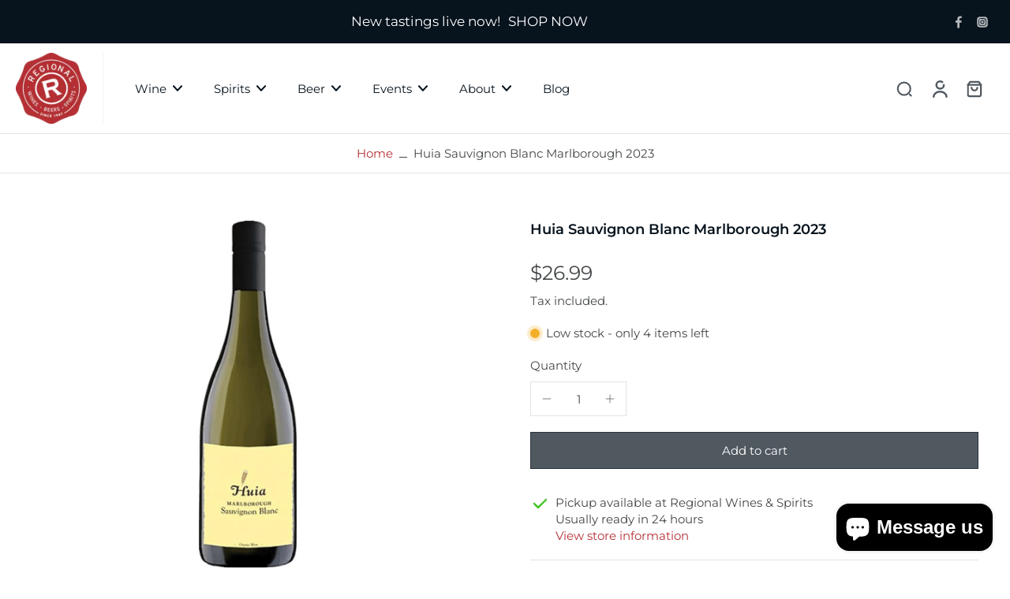

--- FILE ---
content_type: text/html; charset=utf-8
request_url: https://www.regionalwines.co.nz/products/huia-sauv-blanc-16
body_size: 50866
content:
<!doctype html>
<html class="no-js" lang="en">
  <head>
    <meta charset="utf-8">
    <meta http-equiv="X-UA-Compatible" content="IE=edge">
    <meta name="viewport" content="width=device-width,initial-scale=1">
    <meta name="theme-color" content="">
    
      <link rel="canonical" href="https://www.regionalwines.co.nz/products/huia-sauv-blanc-16">
    
<link rel="icon" type="image/png" href="//www.regionalwines.co.nz/cdn/shop/files/favicon.jpg?crop=center&height=32&v=1733121672&width=32"><link rel="preconnect" href="https://fonts.shopifycdn.com" crossorigin><title>
      Huia Sauvignon Blanc Marlborough 2023
 &ndash; Regional Wines</title>
    
    
      <meta name="description" content="Complex, dry, fleshy textured Sauvignon Blanc from Huia Wines in Marlborough; 50 to 60% of the grapes were fermented in older French oak with wild yeasts giving the wine a beautiful complex nose. Certified organic.">
    
    
    

<meta property="og:site_name" content="Regional Wines">
<meta property="og:url" content="https://www.regionalwines.co.nz/products/huia-sauv-blanc-16">
<meta property="og:title" content="Huia Sauvignon Blanc Marlborough 2023">
<meta property="og:type" content="product">
<meta property="og:description" content="Complex, dry, fleshy textured Sauvignon Blanc from Huia Wines in Marlborough; 50 to 60% of the grapes were fermented in older French oak with wild yeasts giving the wine a beautiful complex nose. Certified organic."><meta property="og:image" content="http://www.regionalwines.co.nz/cdn/shop/products/huia-sauvignon-blanc-2017-med_016787f3-daf1-4057-9a82-7f8fd183778f.jpg?v=1624248688">
  <meta property="og:image:secure_url" content="https://www.regionalwines.co.nz/cdn/shop/products/huia-sauvignon-blanc-2017-med_016787f3-daf1-4057-9a82-7f8fd183778f.jpg?v=1624248688">
  <meta property="og:image:width" content="280">
  <meta property="og:image:height" content="1000"><meta property="og:price:amount" content="26.99">
  <meta property="og:price:currency" content="NZD"><meta name="twitter:card" content="summary_large_image">
<meta name="twitter:title" content="Huia Sauvignon Blanc Marlborough 2023">
<meta name="twitter:description" content="Complex, dry, fleshy textured Sauvignon Blanc from Huia Wines in Marlborough; 50 to 60% of the grapes were fermented in older French oak with wild yeasts giving the wine a beautiful complex nose. Certified organic.">
<style data-shopify>@font-face {
  font-family: Montserrat;
  font-weight: 600;
  font-style: normal;
  font-display: swap;
  src: url("//www.regionalwines.co.nz/cdn/fonts/montserrat/montserrat_n6.1326b3e84230700ef15b3a29fb520639977513e0.woff2") format("woff2"),
       url("//www.regionalwines.co.nz/cdn/fonts/montserrat/montserrat_n6.652f051080eb14192330daceed8cd53dfdc5ead9.woff") format("woff");
}

  @font-face {
  font-family: Montserrat;
  font-weight: 400;
  font-style: normal;
  font-display: swap;
  src: url("//www.regionalwines.co.nz/cdn/fonts/montserrat/montserrat_n4.81949fa0ac9fd2021e16436151e8eaa539321637.woff2") format("woff2"),
       url("//www.regionalwines.co.nz/cdn/fonts/montserrat/montserrat_n4.a6c632ca7b62da89c3594789ba828388aac693fe.woff") format("woff");
}

  @font-face {
  font-family: Montserrat;
  font-weight: 400;
  font-style: normal;
  font-display: swap;
  src: url("//www.regionalwines.co.nz/cdn/fonts/montserrat/montserrat_n4.81949fa0ac9fd2021e16436151e8eaa539321637.woff2") format("woff2"),
       url("//www.regionalwines.co.nz/cdn/fonts/montserrat/montserrat_n4.a6c632ca7b62da89c3594789ba828388aac693fe.woff") format("woff");
}

  @font-face {
  font-family: Montserrat;
  font-weight: 400;
  font-style: normal;
  font-display: swap;
  src: url("//www.regionalwines.co.nz/cdn/fonts/montserrat/montserrat_n4.81949fa0ac9fd2021e16436151e8eaa539321637.woff2") format("woff2"),
       url("//www.regionalwines.co.nz/cdn/fonts/montserrat/montserrat_n4.a6c632ca7b62da89c3594789ba828388aac693fe.woff") format("woff");
}


  @font-face {
  font-family: Montserrat;
  font-weight: 700;
  font-style: normal;
  font-display: swap;
  src: url("//www.regionalwines.co.nz/cdn/fonts/montserrat/montserrat_n7.3c434e22befd5c18a6b4afadb1e3d77c128c7939.woff2") format("woff2"),
       url("//www.regionalwines.co.nz/cdn/fonts/montserrat/montserrat_n7.5d9fa6e2cae713c8fb539a9876489d86207fe957.woff") format("woff");
}

  @font-face {
  font-family: Montserrat;
  font-weight: 400;
  font-style: italic;
  font-display: swap;
  src: url("//www.regionalwines.co.nz/cdn/fonts/montserrat/montserrat_i4.5a4ea298b4789e064f62a29aafc18d41f09ae59b.woff2") format("woff2"),
       url("//www.regionalwines.co.nz/cdn/fonts/montserrat/montserrat_i4.072b5869c5e0ed5b9d2021e4c2af132e16681ad2.woff") format("woff");
}

  @font-face {
  font-family: Montserrat;
  font-weight: 700;
  font-style: italic;
  font-display: swap;
  src: url("//www.regionalwines.co.nz/cdn/fonts/montserrat/montserrat_i7.a0d4a463df4f146567d871890ffb3c80408e7732.woff2") format("woff2"),
       url("//www.regionalwines.co.nz/cdn/fonts/montserrat/montserrat_i7.f6ec9f2a0681acc6f8152c40921d2a4d2e1a2c78.woff") format("woff");
}
</style><link href="//www.regionalwines.co.nz/cdn/shop/t/21/assets/theme.css?v=140728805575524857621735005134" rel="stylesheet" type="text/css" media="all" />
<style data-shopify>:root,
  *:before {
    --base-font-size: 0.9625rem;
    --font-size-medium-mobile: 0.99rem;
    --font-size-medium: 1.1rem;
    --font-size-small: 0.6875rem;
    --font-size-small-mobile: 0.61875rem;
    --font-size-normal: 0.825rem;
    --font-size-normal-mobile: 0.7425rem;
    --font-size-large: 1.375rem;
    --font-size-large-mobile: 1.2375rem;
    --h1-font-size: 3.825rem;
    --h2-font-size: 2.25rem;
    --h3-font-size: 1.35rem;
    --h4-font-size: 1.2375rem;
    --h5-font-size: 1.125rem;
    --h6-font-size: 1.0125rem;
    --base-font-size-mobile: 0.86625rem;
    --h1-font-size-mobile: 1.9125rem;
    --h2-font-size-mobile: 1.35rem;
    --h3-font-size-mobile: 0.945rem;
    --h4-font-size-mobile: 0.86625rem;
    --h5-font-size-mobile: 0.7875rem;
    --h6-font-size-mobile: 0.70875rem;
    --rating-star-size: 0.77rem;
    --border-radius: 0;
    --page-width: 1400px;
    --width-countdown: 8.6625rem;
    --font-menu: Montserrat, sans-serif;
    --font-menu-weight: 400;
    --font-menu-style: normal;
    --font-button: Montserrat, sans-serif;
    --font-button-weight: 400;
    --font-button-style: normal;
    --font-body-family: Montserrat, sans-serif;
    --font-body-style: normal;
    --font-body-weight: 400;
    --font-heading-family: Montserrat, sans-serif;
    --font-heading-style: normal;
    --font-heading-weight: 600;
    --heading-text-tranform: none;
    --advanced-sections-spacing: 0px;
    --divider-spacing: -0;

    --colors-pulse-speech: 251, 133, 0;
    --image-treatment-overlay: 32, 32, 32;
    --image-treatment-text: 255, 255, 255;
    --colors-line-and-border: 227, 227, 227;
    --colors-line-header: 242, 242, 242;
    --colors-line-footer: 63, 63, 63;
    --colors-background: 255, 255, 255;
    --colors-text: 67, 70, 72;
    --colors-heading: 7, 19, 29;
    --colors-background-secondary: 255, 255, 255;
    --colors-text-secondary: 43, 43, 43;
    --colors-heading-secondary: 10, 4, 0;
    --colors-text-link: 181, 47, 52;
    --background-color:  255, 255, 255;
    --background-color-header: 255, 255, 255;
    --colors-text-header: 7, 19, 29;
    --background-color-footer: 41, 41, 41;
    --colors-text-footer: 153, 153, 153;
    --colors-heading-footer: 255, 255, 255;
    --colors-text-link-footer: 181, 47, 52;
    --color-error: 162, 64, 45;
    --color-success: 5, 137, 66;
    --colors-price: 67, 70, 72;
    --colors-price-sale: 162, 64, 45;
    --colors-button-text: 255, 255, 255;
    --colors-button: 181, 47, 52;
    --colors-button-text-hover: 255, 255, 255;
    --colors-secondary-button: 7, 19, 29;
    --colors-button-hover: rgb(168, 31, 37);
    --colors-cart: 181, 47, 52;
    --colors-cart-text: 255, 255, 255;
    --colors-icon-rating: 181, 47, 52;
    --colors-transition-arrows: 0, 0, 0;
    
      --background-secondary-button: 255, 255, 255;
      --colors-line-secondary-button: 255, 255, 255;
    
    
      --button-width: 120%;
      --button-height: 100%;
      --button-transform: rotate3d(0,0,1,10deg) translate3d(-1.2em,110%,0);
      --button-transform-origin: 0% 100%;
    
    
      --height-parallax: 110%;
    
    
      --image-zoom: 1;
    
  }
  .dark,
  .dark *:before {
    --image-treatment-overlay: 32, 32, 32;
    --image-treatment-text: 255, 255, 255;
    --colors-line-and-border: 60, 59, 59;
    --colors-line-header: 49, 49, 49;
    --colors-line-footer: 60, 59, 59;
    --colors-background: 43, 43, 43;
    --colors-text: 237, 237, 234;
    --colors-heading: 255, 255, 255;
    --background-color: 43, 43, 43;
    --colors-text-link: 225, 168, 50;
    --color-error: 255, 88, 88;
    --color-success: 66, 162, 70;
    --background-color-header: 32, 32, 32;
    --colors-text-header: 153, 153, 153;
    --background-color-footer: 49, 48, 48;
    --colors-text-footer: 237, 237, 234;
    --colors-heading-footer: 255, 255, 255;
    --colors-text-link-footer: 225, 168, 50;
    --colors-price: 255, 255, 255;
    --colors-price-sale: 255, 88, 88;
    --colors-button-text: 10, 4, 0;
    --colors-button: 255, 255, 255;
    --colors-button-text-hover: 43, 43, 43;
    --colors-secondary-button: 255, 255, 255;
    --colors-button-hover: rgb(225, 168, 50);
    --colors-cart: 225, 168, 50;
    --colors-cart-text: 255, 255, 255;
    --colors-background-secondary: 42, 42, 42;
    --colors-text-secondary: 153, 153, 153;
    --colors-heading-secondary: 255, 255, 255;
    --colors-icon-rating: 225, 168, 50;
    --colors-pulse-speech: 251, 133, 0;
    --colors-transition-arrows: 0, 0, 0;
    
      --background-secondary-button: transparent;
      --colors-line-secondary-button: 255, 255, 255;
    
  }
  
    [role="button"],
    [type="button"],
    .button {
      color: rgb(var(--colors-button-text-hover));
    }
    button.button-solid,
    .button.button-solid {
      border: none;
      background-color: var(--colors-button-hover);
    }
    button.button-disable-effect,
    .button.button-disable-effect {
      color: rgba(var(--colors-button-text-hover));
      background-color: var(--colors-button-hover);
    }
    .button-action {
      border: none;
      color: rgba(var(--colors-button-text-hover));
      background-color: var(--colors-button-hover);
    }
  
  [role="button"],
  [type="button"],
  .button {
    direction: ltr;
  }
  .header, .header *::before {
    --colors-text: var(--colors-text-header);
    --colors-heading: var(--colors-text-header);
    --colors-price: var(--colors-text-header);
    --colors-line-and-border: var(--colors-line-header);
  }
  #sticky-header-content .divider { 
    --colors-line-and-border: var(--colors-line-header);
  }

  .section-quick-links,
  .section-quick-links *::before,
  .section-footer,
  .section-footer *::before {
    --colors-text: var(--colors-text-footer);
    --colors-heading: var(--colors-heading-footer);
    --colors-text-link: var(--colors-text-link-footer);
    --colors-line-and-border: var(--colors-line-footer);
  }
  .sticky-header {
    --font-body-weight: 700;
  }

  .scrollbar-horizontal {
    position: relative;
    -ms-overflow-style: none;
  }
  .scrollbar-horizontal::-webkit-scrollbar-track {
    background-color: #ececec;
  }
  .scrollbar-horizontal::-webkit-scrollbar {
    height: 3px;
  }

  .scrollbar-horizontal::-webkit-scrollbar-track {
    -webkit-box-shadow: inset 0 0 0px rgba(0, 0, 0, 0);
  }

  .scrollbar-horizontal::-webkit-scrollbar-thumb {
    visibility: visible;
    background-color: #747474;
  }

  .scrollbar-horizontal::-webkit-scrollbar-thumb:hover {
    background-color: #747474;
  }
  .scrollbar-body::-webkit-scrollbar{
    width: 3px;
  }
  .scrollbar-body::-webkit-scrollbar-track{
    background: #ececec;
  }
  .scrollbar-body.scrollbar-visible:active::-webkit-scrollbar-thumb,
  .scrollbar-body.scrollbar-visible:focus::-webkit-scrollbar-thumb,
  .scrollbar-body.scrollbar-visible:hover::-webkit-scrollbar-thumb {
    background: #747474;
    visibility: visible;
  }
  .scrollbar-body.scrollbar-visible::-webkit-scrollbar-track{
    background: transparent;
  }
  .scrollbar-body.scrollbar-visible::-webkit-scrollbar-thumb{
    background: transparent;
    visibility: visible;
  }
  .scrollbar-body::-webkit-scrollbar-thumb{
    background: #747474;
  }
  .animate-scroll-banner {
    animation: scrollX var(--duration, 10s) linear infinite var(--play-state, running) var(--direction);
  }
  
  
  
  .des-block iframe {
    width: 100%;
    height: 100%;
  }
  .toggle-compare  + label span:first-child,
  .toggle-compare:checked + label span:last-child {
    display: block
  }
  .toggle-compare  + label span:last-child,
  .toggle-compare:checked + label span:first-child {
    display: none;
  }
  .card-product:not(.recommendations) {background: #ffffff;}
  .dark .card-product:not(.recommendations) {background: transparent;}
  .card-product:not(.recommendations) .card-info,
  .card-product:not(.recommendations) .x-variants-data {
    padding-left: 5px;
    padding-right: 5px;
  }
  .card-product:not(.recommendations) .card-info .x-variants-data
  {
    padding-left: 0;
    padding-right: 0;
  }
  button[class*='shopify-payment-button__more-options'] {
    color: rgba(var(--colors-text));
  }
  @media (min-width: 768px){
    .list-layout .card-product:not(.recommendations) {
      padding-bottom: 0;
    }
    .list-layout .card-product:not(.recommendations) .card-info,
    .list-layout .card-product:not(.recommendations) .x-variants-data{
      padding-left: 0;
      padding-right: 0;
    }
  }
  @media (min-width: 1024px){
    .card-product:not(.recommendations) .card-info,
    .card-product:not(.recommendations) .x-variants-data {
      padding-left: 20px;
      padding-right: 20px;
    }
    .padding-scrollbar {
      padding-inline-end: 3px;
    }
    [role="button"],
    [type="button"],
    .button { 
      color: rgba(var(--colors-button-text));
    }
    button.button-solid,
    .button.button-solid {
      border: none;
      box-shadow: none;
      color: rgb(var(--colors-button-text));
      background-color: rgba(var(--colors-button));
      overflow: hidden;
      background-origin: border-box;
    }
    button.button-solid:hover,
    .button.button-solid:hover {
      
      transition-delay: 0.5s;
      
      transition-property: background-color;
      background-color: var(--colors-button-hover);
      color: rgba(var(--colors-button-text-hover));
      background-origin: border-box;
    }
    .button-action {
      border: none;
      color: rgba(var(--colors-button-text-hover));
      background-color: var(--colors-button-hover);
    }
    button.button-disable-effect,
    .button.button-disable-effect {
      color: rgb(var(--colors-button-text));
      background-color: rgba(var(--colors-button));
    }
    button.button-disable-effect:hover,
    .button.button-disable-effect:hover {
      color: rgba(var(--colors-button-text-hover));
      background-color: var(--colors-button-hover);
    }
    
      button.button-solid:before,
      .button.button-solid:before {
        content: "";
        z-index: -1;
        position: absolute;
        top: 0;
        right: 0;
        bottom: 0;
        left: 0;
        width: var(--button-width);
        height: var(--button-height);
        background-color: var(--colors-button-hover);
        backface-visibility: hidden;
        will-change: transform;
        transform: var(--button-transform);
        transform-origin: var(--button-transform-origin);
        transition: transform 0.5s ease;
      }
      button.button-solid:hover:before,
      .button.button-solid:hover:before {
        transform: rotate3d(0,0,1,0) translateZ(0);
      }
    
    
  }</style>
    
    <script>window.performance && window.performance.mark && window.performance.mark('shopify.content_for_header.start');</script><meta name="google-site-verification" content="mpIcaNZ4dn-cqwg09d5lidzgfZ5v8dFhKIl7gVt7UDA">
<meta id="shopify-digital-wallet" name="shopify-digital-wallet" content="/19686329/digital_wallets/dialog">
<meta name="shopify-checkout-api-token" content="83d26f1d71b90f08e91d1cb0c8b5e079">
<link rel="alternate" type="application/json+oembed" href="https://www.regionalwines.co.nz/products/huia-sauv-blanc-16.oembed">
<script async="async" src="/checkouts/internal/preloads.js?locale=en-NZ"></script>
<link rel="preconnect" href="https://shop.app" crossorigin="anonymous">
<script async="async" src="https://shop.app/checkouts/internal/preloads.js?locale=en-NZ&shop_id=19686329" crossorigin="anonymous"></script>
<script id="apple-pay-shop-capabilities" type="application/json">{"shopId":19686329,"countryCode":"NZ","currencyCode":"NZD","merchantCapabilities":["supports3DS"],"merchantId":"gid:\/\/shopify\/Shop\/19686329","merchantName":"Regional Wines","requiredBillingContactFields":["postalAddress","email","phone"],"requiredShippingContactFields":["postalAddress","email","phone"],"shippingType":"shipping","supportedNetworks":["visa","masterCard","amex","jcb"],"total":{"type":"pending","label":"Regional Wines","amount":"1.00"},"shopifyPaymentsEnabled":true,"supportsSubscriptions":true}</script>
<script id="shopify-features" type="application/json">{"accessToken":"83d26f1d71b90f08e91d1cb0c8b5e079","betas":["rich-media-storefront-analytics"],"domain":"www.regionalwines.co.nz","predictiveSearch":true,"shopId":19686329,"locale":"en"}</script>
<script>var Shopify = Shopify || {};
Shopify.shop = "regional-wines.myshopify.com";
Shopify.locale = "en";
Shopify.currency = {"active":"NZD","rate":"1.0"};
Shopify.country = "NZ";
Shopify.theme = {"name":"Copy of Eurus - w\/o afterpay","id":174178664753,"schema_name":"Eurus","schema_version":"6.7.1","theme_store_id":2048,"role":"main"};
Shopify.theme.handle = "null";
Shopify.theme.style = {"id":null,"handle":null};
Shopify.cdnHost = "www.regionalwines.co.nz/cdn";
Shopify.routes = Shopify.routes || {};
Shopify.routes.root = "/";</script>
<script type="module">!function(o){(o.Shopify=o.Shopify||{}).modules=!0}(window);</script>
<script>!function(o){function n(){var o=[];function n(){o.push(Array.prototype.slice.apply(arguments))}return n.q=o,n}var t=o.Shopify=o.Shopify||{};t.loadFeatures=n(),t.autoloadFeatures=n()}(window);</script>
<script>
  window.ShopifyPay = window.ShopifyPay || {};
  window.ShopifyPay.apiHost = "shop.app\/pay";
  window.ShopifyPay.redirectState = null;
</script>
<script id="shop-js-analytics" type="application/json">{"pageType":"product"}</script>
<script defer="defer" async type="module" src="//www.regionalwines.co.nz/cdn/shopifycloud/shop-js/modules/v2/client.init-shop-cart-sync_BT-GjEfc.en.esm.js"></script>
<script defer="defer" async type="module" src="//www.regionalwines.co.nz/cdn/shopifycloud/shop-js/modules/v2/chunk.common_D58fp_Oc.esm.js"></script>
<script defer="defer" async type="module" src="//www.regionalwines.co.nz/cdn/shopifycloud/shop-js/modules/v2/chunk.modal_xMitdFEc.esm.js"></script>
<script type="module">
  await import("//www.regionalwines.co.nz/cdn/shopifycloud/shop-js/modules/v2/client.init-shop-cart-sync_BT-GjEfc.en.esm.js");
await import("//www.regionalwines.co.nz/cdn/shopifycloud/shop-js/modules/v2/chunk.common_D58fp_Oc.esm.js");
await import("//www.regionalwines.co.nz/cdn/shopifycloud/shop-js/modules/v2/chunk.modal_xMitdFEc.esm.js");

  window.Shopify.SignInWithShop?.initShopCartSync?.({"fedCMEnabled":true,"windoidEnabled":true});

</script>
<script>
  window.Shopify = window.Shopify || {};
  if (!window.Shopify.featureAssets) window.Shopify.featureAssets = {};
  window.Shopify.featureAssets['shop-js'] = {"shop-cart-sync":["modules/v2/client.shop-cart-sync_DZOKe7Ll.en.esm.js","modules/v2/chunk.common_D58fp_Oc.esm.js","modules/v2/chunk.modal_xMitdFEc.esm.js"],"init-fed-cm":["modules/v2/client.init-fed-cm_B6oLuCjv.en.esm.js","modules/v2/chunk.common_D58fp_Oc.esm.js","modules/v2/chunk.modal_xMitdFEc.esm.js"],"shop-cash-offers":["modules/v2/client.shop-cash-offers_D2sdYoxE.en.esm.js","modules/v2/chunk.common_D58fp_Oc.esm.js","modules/v2/chunk.modal_xMitdFEc.esm.js"],"shop-login-button":["modules/v2/client.shop-login-button_QeVjl5Y3.en.esm.js","modules/v2/chunk.common_D58fp_Oc.esm.js","modules/v2/chunk.modal_xMitdFEc.esm.js"],"pay-button":["modules/v2/client.pay-button_DXTOsIq6.en.esm.js","modules/v2/chunk.common_D58fp_Oc.esm.js","modules/v2/chunk.modal_xMitdFEc.esm.js"],"shop-button":["modules/v2/client.shop-button_DQZHx9pm.en.esm.js","modules/v2/chunk.common_D58fp_Oc.esm.js","modules/v2/chunk.modal_xMitdFEc.esm.js"],"avatar":["modules/v2/client.avatar_BTnouDA3.en.esm.js"],"init-windoid":["modules/v2/client.init-windoid_CR1B-cfM.en.esm.js","modules/v2/chunk.common_D58fp_Oc.esm.js","modules/v2/chunk.modal_xMitdFEc.esm.js"],"init-shop-for-new-customer-accounts":["modules/v2/client.init-shop-for-new-customer-accounts_C_vY_xzh.en.esm.js","modules/v2/client.shop-login-button_QeVjl5Y3.en.esm.js","modules/v2/chunk.common_D58fp_Oc.esm.js","modules/v2/chunk.modal_xMitdFEc.esm.js"],"init-shop-email-lookup-coordinator":["modules/v2/client.init-shop-email-lookup-coordinator_BI7n9ZSv.en.esm.js","modules/v2/chunk.common_D58fp_Oc.esm.js","modules/v2/chunk.modal_xMitdFEc.esm.js"],"init-shop-cart-sync":["modules/v2/client.init-shop-cart-sync_BT-GjEfc.en.esm.js","modules/v2/chunk.common_D58fp_Oc.esm.js","modules/v2/chunk.modal_xMitdFEc.esm.js"],"shop-toast-manager":["modules/v2/client.shop-toast-manager_DiYdP3xc.en.esm.js","modules/v2/chunk.common_D58fp_Oc.esm.js","modules/v2/chunk.modal_xMitdFEc.esm.js"],"init-customer-accounts":["modules/v2/client.init-customer-accounts_D9ZNqS-Q.en.esm.js","modules/v2/client.shop-login-button_QeVjl5Y3.en.esm.js","modules/v2/chunk.common_D58fp_Oc.esm.js","modules/v2/chunk.modal_xMitdFEc.esm.js"],"init-customer-accounts-sign-up":["modules/v2/client.init-customer-accounts-sign-up_iGw4briv.en.esm.js","modules/v2/client.shop-login-button_QeVjl5Y3.en.esm.js","modules/v2/chunk.common_D58fp_Oc.esm.js","modules/v2/chunk.modal_xMitdFEc.esm.js"],"shop-follow-button":["modules/v2/client.shop-follow-button_CqMgW2wH.en.esm.js","modules/v2/chunk.common_D58fp_Oc.esm.js","modules/v2/chunk.modal_xMitdFEc.esm.js"],"checkout-modal":["modules/v2/client.checkout-modal_xHeaAweL.en.esm.js","modules/v2/chunk.common_D58fp_Oc.esm.js","modules/v2/chunk.modal_xMitdFEc.esm.js"],"shop-login":["modules/v2/client.shop-login_D91U-Q7h.en.esm.js","modules/v2/chunk.common_D58fp_Oc.esm.js","modules/v2/chunk.modal_xMitdFEc.esm.js"],"lead-capture":["modules/v2/client.lead-capture_BJmE1dJe.en.esm.js","modules/v2/chunk.common_D58fp_Oc.esm.js","modules/v2/chunk.modal_xMitdFEc.esm.js"],"payment-terms":["modules/v2/client.payment-terms_Ci9AEqFq.en.esm.js","modules/v2/chunk.common_D58fp_Oc.esm.js","modules/v2/chunk.modal_xMitdFEc.esm.js"]};
</script>
<script>(function() {
  var isLoaded = false;
  function asyncLoad() {
    if (isLoaded) return;
    isLoaded = true;
    var urls = ["https:\/\/inffuse-platform.appspot.com\/plugins\/shopify\/loader.js?app=calendar\u0026shop=regional-wines.myshopify.com\u0026shop=regional-wines.myshopify.com","https:\/\/tabs.stationmade.com\/registered-scripts\/tabs-by-station.js?shop=regional-wines.myshopify.com","https:\/\/l.getsitecontrol.com\/p433xpp4.js?shop=regional-wines.myshopify.com","https:\/\/chimpstatic.com\/mcjs-connected\/js\/users\/f6435c4b892ee62a7a49d3d57\/362bf1058252a42bb784bb295.js?shop=regional-wines.myshopify.com","https:\/\/sbzstag.cirkleinc.com\/?shop=regional-wines.myshopify.com","\/\/searchanise-ef84.kxcdn.com\/widgets\/shopify\/init.js?a=4u0B9K8J7z\u0026shop=regional-wines.myshopify.com"];
    for (var i = 0; i < urls.length; i++) {
      var s = document.createElement('script');
      s.type = 'text/javascript';
      s.async = true;
      s.src = urls[i];
      var x = document.getElementsByTagName('script')[0];
      x.parentNode.insertBefore(s, x);
    }
  };
  if(window.attachEvent) {
    window.attachEvent('onload', asyncLoad);
  } else {
    window.addEventListener('load', asyncLoad, false);
  }
})();</script>
<script id="__st">var __st={"a":19686329,"offset":46800,"reqid":"86b0f70e-777c-4c5e-bb71-e3fc2188d186-1769149066","pageurl":"www.regionalwines.co.nz\/products\/huia-sauv-blanc-16","u":"c209a1b352e5","p":"product","rtyp":"product","rid":9835431563};</script>
<script>window.ShopifyPaypalV4VisibilityTracking = true;</script>
<script id="captcha-bootstrap">!function(){'use strict';const t='contact',e='account',n='new_comment',o=[[t,t],['blogs',n],['comments',n],[t,'customer']],c=[[e,'customer_login'],[e,'guest_login'],[e,'recover_customer_password'],[e,'create_customer']],r=t=>t.map((([t,e])=>`form[action*='/${t}']:not([data-nocaptcha='true']) input[name='form_type'][value='${e}']`)).join(','),a=t=>()=>t?[...document.querySelectorAll(t)].map((t=>t.form)):[];function s(){const t=[...o],e=r(t);return a(e)}const i='password',u='form_key',d=['recaptcha-v3-token','g-recaptcha-response','h-captcha-response',i],f=()=>{try{return window.sessionStorage}catch{return}},m='__shopify_v',_=t=>t.elements[u];function p(t,e,n=!1){try{const o=window.sessionStorage,c=JSON.parse(o.getItem(e)),{data:r}=function(t){const{data:e,action:n}=t;return t[m]||n?{data:e,action:n}:{data:t,action:n}}(c);for(const[e,n]of Object.entries(r))t.elements[e]&&(t.elements[e].value=n);n&&o.removeItem(e)}catch(o){console.error('form repopulation failed',{error:o})}}const l='form_type',E='cptcha';function T(t){t.dataset[E]=!0}const w=window,h=w.document,L='Shopify',v='ce_forms',y='captcha';let A=!1;((t,e)=>{const n=(g='f06e6c50-85a8-45c8-87d0-21a2b65856fe',I='https://cdn.shopify.com/shopifycloud/storefront-forms-hcaptcha/ce_storefront_forms_captcha_hcaptcha.v1.5.2.iife.js',D={infoText:'Protected by hCaptcha',privacyText:'Privacy',termsText:'Terms'},(t,e,n)=>{const o=w[L][v],c=o.bindForm;if(c)return c(t,g,e,D).then(n);var r;o.q.push([[t,g,e,D],n]),r=I,A||(h.body.append(Object.assign(h.createElement('script'),{id:'captcha-provider',async:!0,src:r})),A=!0)});var g,I,D;w[L]=w[L]||{},w[L][v]=w[L][v]||{},w[L][v].q=[],w[L][y]=w[L][y]||{},w[L][y].protect=function(t,e){n(t,void 0,e),T(t)},Object.freeze(w[L][y]),function(t,e,n,w,h,L){const[v,y,A,g]=function(t,e,n){const i=e?o:[],u=t?c:[],d=[...i,...u],f=r(d),m=r(i),_=r(d.filter((([t,e])=>n.includes(e))));return[a(f),a(m),a(_),s()]}(w,h,L),I=t=>{const e=t.target;return e instanceof HTMLFormElement?e:e&&e.form},D=t=>v().includes(t);t.addEventListener('submit',(t=>{const e=I(t);if(!e)return;const n=D(e)&&!e.dataset.hcaptchaBound&&!e.dataset.recaptchaBound,o=_(e),c=g().includes(e)&&(!o||!o.value);(n||c)&&t.preventDefault(),c&&!n&&(function(t){try{if(!f())return;!function(t){const e=f();if(!e)return;const n=_(t);if(!n)return;const o=n.value;o&&e.removeItem(o)}(t);const e=Array.from(Array(32),(()=>Math.random().toString(36)[2])).join('');!function(t,e){_(t)||t.append(Object.assign(document.createElement('input'),{type:'hidden',name:u})),t.elements[u].value=e}(t,e),function(t,e){const n=f();if(!n)return;const o=[...t.querySelectorAll(`input[type='${i}']`)].map((({name:t})=>t)),c=[...d,...o],r={};for(const[a,s]of new FormData(t).entries())c.includes(a)||(r[a]=s);n.setItem(e,JSON.stringify({[m]:1,action:t.action,data:r}))}(t,e)}catch(e){console.error('failed to persist form',e)}}(e),e.submit())}));const S=(t,e)=>{t&&!t.dataset[E]&&(n(t,e.some((e=>e===t))),T(t))};for(const o of['focusin','change'])t.addEventListener(o,(t=>{const e=I(t);D(e)&&S(e,y())}));const B=e.get('form_key'),M=e.get(l),P=B&&M;t.addEventListener('DOMContentLoaded',(()=>{const t=y();if(P)for(const e of t)e.elements[l].value===M&&p(e,B);[...new Set([...A(),...v().filter((t=>'true'===t.dataset.shopifyCaptcha))])].forEach((e=>S(e,t)))}))}(h,new URLSearchParams(w.location.search),n,t,e,['guest_login'])})(!0,!0)}();</script>
<script integrity="sha256-4kQ18oKyAcykRKYeNunJcIwy7WH5gtpwJnB7kiuLZ1E=" data-source-attribution="shopify.loadfeatures" defer="defer" src="//www.regionalwines.co.nz/cdn/shopifycloud/storefront/assets/storefront/load_feature-a0a9edcb.js" crossorigin="anonymous"></script>
<script crossorigin="anonymous" defer="defer" src="//www.regionalwines.co.nz/cdn/shopifycloud/storefront/assets/shopify_pay/storefront-65b4c6d7.js?v=20250812"></script>
<script data-source-attribution="shopify.dynamic_checkout.dynamic.init">var Shopify=Shopify||{};Shopify.PaymentButton=Shopify.PaymentButton||{isStorefrontPortableWallets:!0,init:function(){window.Shopify.PaymentButton.init=function(){};var t=document.createElement("script");t.src="https://www.regionalwines.co.nz/cdn/shopifycloud/portable-wallets/latest/portable-wallets.en.js",t.type="module",document.head.appendChild(t)}};
</script>
<script data-source-attribution="shopify.dynamic_checkout.buyer_consent">
  function portableWalletsHideBuyerConsent(e){var t=document.getElementById("shopify-buyer-consent"),n=document.getElementById("shopify-subscription-policy-button");t&&n&&(t.classList.add("hidden"),t.setAttribute("aria-hidden","true"),n.removeEventListener("click",e))}function portableWalletsShowBuyerConsent(e){var t=document.getElementById("shopify-buyer-consent"),n=document.getElementById("shopify-subscription-policy-button");t&&n&&(t.classList.remove("hidden"),t.removeAttribute("aria-hidden"),n.addEventListener("click",e))}window.Shopify?.PaymentButton&&(window.Shopify.PaymentButton.hideBuyerConsent=portableWalletsHideBuyerConsent,window.Shopify.PaymentButton.showBuyerConsent=portableWalletsShowBuyerConsent);
</script>
<script>
  function portableWalletsCleanup(e){e&&e.src&&console.error("Failed to load portable wallets script "+e.src);var t=document.querySelectorAll("shopify-accelerated-checkout .shopify-payment-button__skeleton, shopify-accelerated-checkout-cart .wallet-cart-button__skeleton"),e=document.getElementById("shopify-buyer-consent");for(let e=0;e<t.length;e++)t[e].remove();e&&e.remove()}function portableWalletsNotLoadedAsModule(e){e instanceof ErrorEvent&&"string"==typeof e.message&&e.message.includes("import.meta")&&"string"==typeof e.filename&&e.filename.includes("portable-wallets")&&(window.removeEventListener("error",portableWalletsNotLoadedAsModule),window.Shopify.PaymentButton.failedToLoad=e,"loading"===document.readyState?document.addEventListener("DOMContentLoaded",window.Shopify.PaymentButton.init):window.Shopify.PaymentButton.init())}window.addEventListener("error",portableWalletsNotLoadedAsModule);
</script>

<script type="module" src="https://www.regionalwines.co.nz/cdn/shopifycloud/portable-wallets/latest/portable-wallets.en.js" onError="portableWalletsCleanup(this)" crossorigin="anonymous"></script>
<script nomodule>
  document.addEventListener("DOMContentLoaded", portableWalletsCleanup);
</script>

<link id="shopify-accelerated-checkout-styles" rel="stylesheet" media="screen" href="https://www.regionalwines.co.nz/cdn/shopifycloud/portable-wallets/latest/accelerated-checkout-backwards-compat.css" crossorigin="anonymous">
<style id="shopify-accelerated-checkout-cart">
        #shopify-buyer-consent {
  margin-top: 1em;
  display: inline-block;
  width: 100%;
}

#shopify-buyer-consent.hidden {
  display: none;
}

#shopify-subscription-policy-button {
  background: none;
  border: none;
  padding: 0;
  text-decoration: underline;
  font-size: inherit;
  cursor: pointer;
}

#shopify-subscription-policy-button::before {
  box-shadow: none;
}

      </style>

<script>window.performance && window.performance.mark && window.performance.mark('shopify.content_for_header.end');</script>
    
  <!-- BEGIN app block: shopify://apps/minmaxify-order-limits/blocks/app-embed-block/3acfba32-89f3-4377-ae20-cbb9abc48475 --><script type="text/javascript" src="https://limits.minmaxify.com/regional-wines.myshopify.com?v=129a&r=20250319221205"></script>

<!-- END app block --><script src="https://cdn.shopify.com/extensions/e8878072-2f6b-4e89-8082-94b04320908d/inbox-1254/assets/inbox-chat-loader.js" type="text/javascript" defer="defer"></script>
<link href="https://monorail-edge.shopifysvc.com" rel="dns-prefetch">
<script>(function(){if ("sendBeacon" in navigator && "performance" in window) {try {var session_token_from_headers = performance.getEntriesByType('navigation')[0].serverTiming.find(x => x.name == '_s').description;} catch {var session_token_from_headers = undefined;}var session_cookie_matches = document.cookie.match(/_shopify_s=([^;]*)/);var session_token_from_cookie = session_cookie_matches && session_cookie_matches.length === 2 ? session_cookie_matches[1] : "";var session_token = session_token_from_headers || session_token_from_cookie || "";function handle_abandonment_event(e) {var entries = performance.getEntries().filter(function(entry) {return /monorail-edge.shopifysvc.com/.test(entry.name);});if (!window.abandonment_tracked && entries.length === 0) {window.abandonment_tracked = true;var currentMs = Date.now();var navigation_start = performance.timing.navigationStart;var payload = {shop_id: 19686329,url: window.location.href,navigation_start,duration: currentMs - navigation_start,session_token,page_type: "product"};window.navigator.sendBeacon("https://monorail-edge.shopifysvc.com/v1/produce", JSON.stringify({schema_id: "online_store_buyer_site_abandonment/1.1",payload: payload,metadata: {event_created_at_ms: currentMs,event_sent_at_ms: currentMs}}));}}window.addEventListener('pagehide', handle_abandonment_event);}}());</script>
<script id="web-pixels-manager-setup">(function e(e,d,r,n,o){if(void 0===o&&(o={}),!Boolean(null===(a=null===(i=window.Shopify)||void 0===i?void 0:i.analytics)||void 0===a?void 0:a.replayQueue)){var i,a;window.Shopify=window.Shopify||{};var t=window.Shopify;t.analytics=t.analytics||{};var s=t.analytics;s.replayQueue=[],s.publish=function(e,d,r){return s.replayQueue.push([e,d,r]),!0};try{self.performance.mark("wpm:start")}catch(e){}var l=function(){var e={modern:/Edge?\/(1{2}[4-9]|1[2-9]\d|[2-9]\d{2}|\d{4,})\.\d+(\.\d+|)|Firefox\/(1{2}[4-9]|1[2-9]\d|[2-9]\d{2}|\d{4,})\.\d+(\.\d+|)|Chrom(ium|e)\/(9{2}|\d{3,})\.\d+(\.\d+|)|(Maci|X1{2}).+ Version\/(15\.\d+|(1[6-9]|[2-9]\d|\d{3,})\.\d+)([,.]\d+|)( \(\w+\)|)( Mobile\/\w+|) Safari\/|Chrome.+OPR\/(9{2}|\d{3,})\.\d+\.\d+|(CPU[ +]OS|iPhone[ +]OS|CPU[ +]iPhone|CPU IPhone OS|CPU iPad OS)[ +]+(15[._]\d+|(1[6-9]|[2-9]\d|\d{3,})[._]\d+)([._]\d+|)|Android:?[ /-](13[3-9]|1[4-9]\d|[2-9]\d{2}|\d{4,})(\.\d+|)(\.\d+|)|Android.+Firefox\/(13[5-9]|1[4-9]\d|[2-9]\d{2}|\d{4,})\.\d+(\.\d+|)|Android.+Chrom(ium|e)\/(13[3-9]|1[4-9]\d|[2-9]\d{2}|\d{4,})\.\d+(\.\d+|)|SamsungBrowser\/([2-9]\d|\d{3,})\.\d+/,legacy:/Edge?\/(1[6-9]|[2-9]\d|\d{3,})\.\d+(\.\d+|)|Firefox\/(5[4-9]|[6-9]\d|\d{3,})\.\d+(\.\d+|)|Chrom(ium|e)\/(5[1-9]|[6-9]\d|\d{3,})\.\d+(\.\d+|)([\d.]+$|.*Safari\/(?![\d.]+ Edge\/[\d.]+$))|(Maci|X1{2}).+ Version\/(10\.\d+|(1[1-9]|[2-9]\d|\d{3,})\.\d+)([,.]\d+|)( \(\w+\)|)( Mobile\/\w+|) Safari\/|Chrome.+OPR\/(3[89]|[4-9]\d|\d{3,})\.\d+\.\d+|(CPU[ +]OS|iPhone[ +]OS|CPU[ +]iPhone|CPU IPhone OS|CPU iPad OS)[ +]+(10[._]\d+|(1[1-9]|[2-9]\d|\d{3,})[._]\d+)([._]\d+|)|Android:?[ /-](13[3-9]|1[4-9]\d|[2-9]\d{2}|\d{4,})(\.\d+|)(\.\d+|)|Mobile Safari.+OPR\/([89]\d|\d{3,})\.\d+\.\d+|Android.+Firefox\/(13[5-9]|1[4-9]\d|[2-9]\d{2}|\d{4,})\.\d+(\.\d+|)|Android.+Chrom(ium|e)\/(13[3-9]|1[4-9]\d|[2-9]\d{2}|\d{4,})\.\d+(\.\d+|)|Android.+(UC? ?Browser|UCWEB|U3)[ /]?(15\.([5-9]|\d{2,})|(1[6-9]|[2-9]\d|\d{3,})\.\d+)\.\d+|SamsungBrowser\/(5\.\d+|([6-9]|\d{2,})\.\d+)|Android.+MQ{2}Browser\/(14(\.(9|\d{2,})|)|(1[5-9]|[2-9]\d|\d{3,})(\.\d+|))(\.\d+|)|K[Aa][Ii]OS\/(3\.\d+|([4-9]|\d{2,})\.\d+)(\.\d+|)/},d=e.modern,r=e.legacy,n=navigator.userAgent;return n.match(d)?"modern":n.match(r)?"legacy":"unknown"}(),u="modern"===l?"modern":"legacy",c=(null!=n?n:{modern:"",legacy:""})[u],f=function(e){return[e.baseUrl,"/wpm","/b",e.hashVersion,"modern"===e.buildTarget?"m":"l",".js"].join("")}({baseUrl:d,hashVersion:r,buildTarget:u}),m=function(e){var d=e.version,r=e.bundleTarget,n=e.surface,o=e.pageUrl,i=e.monorailEndpoint;return{emit:function(e){var a=e.status,t=e.errorMsg,s=(new Date).getTime(),l=JSON.stringify({metadata:{event_sent_at_ms:s},events:[{schema_id:"web_pixels_manager_load/3.1",payload:{version:d,bundle_target:r,page_url:o,status:a,surface:n,error_msg:t},metadata:{event_created_at_ms:s}}]});if(!i)return console&&console.warn&&console.warn("[Web Pixels Manager] No Monorail endpoint provided, skipping logging."),!1;try{return self.navigator.sendBeacon.bind(self.navigator)(i,l)}catch(e){}var u=new XMLHttpRequest;try{return u.open("POST",i,!0),u.setRequestHeader("Content-Type","text/plain"),u.send(l),!0}catch(e){return console&&console.warn&&console.warn("[Web Pixels Manager] Got an unhandled error while logging to Monorail."),!1}}}}({version:r,bundleTarget:l,surface:e.surface,pageUrl:self.location.href,monorailEndpoint:e.monorailEndpoint});try{o.browserTarget=l,function(e){var d=e.src,r=e.async,n=void 0===r||r,o=e.onload,i=e.onerror,a=e.sri,t=e.scriptDataAttributes,s=void 0===t?{}:t,l=document.createElement("script"),u=document.querySelector("head"),c=document.querySelector("body");if(l.async=n,l.src=d,a&&(l.integrity=a,l.crossOrigin="anonymous"),s)for(var f in s)if(Object.prototype.hasOwnProperty.call(s,f))try{l.dataset[f]=s[f]}catch(e){}if(o&&l.addEventListener("load",o),i&&l.addEventListener("error",i),u)u.appendChild(l);else{if(!c)throw new Error("Did not find a head or body element to append the script");c.appendChild(l)}}({src:f,async:!0,onload:function(){if(!function(){var e,d;return Boolean(null===(d=null===(e=window.Shopify)||void 0===e?void 0:e.analytics)||void 0===d?void 0:d.initialized)}()){var d=window.webPixelsManager.init(e)||void 0;if(d){var r=window.Shopify.analytics;r.replayQueue.forEach((function(e){var r=e[0],n=e[1],o=e[2];d.publishCustomEvent(r,n,o)})),r.replayQueue=[],r.publish=d.publishCustomEvent,r.visitor=d.visitor,r.initialized=!0}}},onerror:function(){return m.emit({status:"failed",errorMsg:"".concat(f," has failed to load")})},sri:function(e){var d=/^sha384-[A-Za-z0-9+/=]+$/;return"string"==typeof e&&d.test(e)}(c)?c:"",scriptDataAttributes:o}),m.emit({status:"loading"})}catch(e){m.emit({status:"failed",errorMsg:(null==e?void 0:e.message)||"Unknown error"})}}})({shopId: 19686329,storefrontBaseUrl: "https://www.regionalwines.co.nz",extensionsBaseUrl: "https://extensions.shopifycdn.com/cdn/shopifycloud/web-pixels-manager",monorailEndpoint: "https://monorail-edge.shopifysvc.com/unstable/produce_batch",surface: "storefront-renderer",enabledBetaFlags: ["2dca8a86"],webPixelsConfigList: [{"id":"766705969","configuration":"{\"config\":\"{\\\"pixel_id\\\":\\\"G-D2PDQ7C3WL\\\",\\\"target_country\\\":\\\"NZ\\\",\\\"gtag_events\\\":[{\\\"type\\\":\\\"begin_checkout\\\",\\\"action_label\\\":[\\\"G-D2PDQ7C3WL\\\",\\\"AW-473285374\\\/AeHCCMCPmsACEP6F1-EB\\\"]},{\\\"type\\\":\\\"search\\\",\\\"action_label\\\":[\\\"G-D2PDQ7C3WL\\\",\\\"AW-473285374\\\/xU5wCMOPmsACEP6F1-EB\\\"]},{\\\"type\\\":\\\"view_item\\\",\\\"action_label\\\":[\\\"G-D2PDQ7C3WL\\\",\\\"AW-473285374\\\/it-BCLqPmsACEP6F1-EB\\\",\\\"MC-BN9XVL4PCV\\\"]},{\\\"type\\\":\\\"purchase\\\",\\\"action_label\\\":[\\\"G-D2PDQ7C3WL\\\",\\\"AW-473285374\\\/r5AYCLePmsACEP6F1-EB\\\",\\\"MC-BN9XVL4PCV\\\"]},{\\\"type\\\":\\\"page_view\\\",\\\"action_label\\\":[\\\"G-D2PDQ7C3WL\\\",\\\"AW-473285374\\\/Bk66CLSPmsACEP6F1-EB\\\",\\\"MC-BN9XVL4PCV\\\"]},{\\\"type\\\":\\\"add_payment_info\\\",\\\"action_label\\\":[\\\"G-D2PDQ7C3WL\\\",\\\"AW-473285374\\\/6eRtCMaPmsACEP6F1-EB\\\"]},{\\\"type\\\":\\\"add_to_cart\\\",\\\"action_label\\\":[\\\"G-D2PDQ7C3WL\\\",\\\"AW-473285374\\\/CtvSCL2PmsACEP6F1-EB\\\"]}],\\\"enable_monitoring_mode\\\":false}\"}","eventPayloadVersion":"v1","runtimeContext":"OPEN","scriptVersion":"b2a88bafab3e21179ed38636efcd8a93","type":"APP","apiClientId":1780363,"privacyPurposes":[],"dataSharingAdjustments":{"protectedCustomerApprovalScopes":["read_customer_address","read_customer_email","read_customer_name","read_customer_personal_data","read_customer_phone"]}},{"id":"419791153","configuration":"{\"pixel_id\":\"348106632672618\",\"pixel_type\":\"facebook_pixel\",\"metaapp_system_user_token\":\"-\"}","eventPayloadVersion":"v1","runtimeContext":"OPEN","scriptVersion":"ca16bc87fe92b6042fbaa3acc2fbdaa6","type":"APP","apiClientId":2329312,"privacyPurposes":["ANALYTICS","MARKETING","SALE_OF_DATA"],"dataSharingAdjustments":{"protectedCustomerApprovalScopes":["read_customer_address","read_customer_email","read_customer_name","read_customer_personal_data","read_customer_phone"]}},{"id":"140673329","configuration":"{\"apiKey\":\"4u0B9K8J7z\", \"host\":\"searchserverapi.com\"}","eventPayloadVersion":"v1","runtimeContext":"STRICT","scriptVersion":"5559ea45e47b67d15b30b79e7c6719da","type":"APP","apiClientId":578825,"privacyPurposes":["ANALYTICS"],"dataSharingAdjustments":{"protectedCustomerApprovalScopes":["read_customer_personal_data"]}},{"id":"shopify-app-pixel","configuration":"{}","eventPayloadVersion":"v1","runtimeContext":"STRICT","scriptVersion":"0450","apiClientId":"shopify-pixel","type":"APP","privacyPurposes":["ANALYTICS","MARKETING"]},{"id":"shopify-custom-pixel","eventPayloadVersion":"v1","runtimeContext":"LAX","scriptVersion":"0450","apiClientId":"shopify-pixel","type":"CUSTOM","privacyPurposes":["ANALYTICS","MARKETING"]}],isMerchantRequest: false,initData: {"shop":{"name":"Regional Wines","paymentSettings":{"currencyCode":"NZD"},"myshopifyDomain":"regional-wines.myshopify.com","countryCode":"NZ","storefrontUrl":"https:\/\/www.regionalwines.co.nz"},"customer":null,"cart":null,"checkout":null,"productVariants":[{"price":{"amount":26.99,"currencyCode":"NZD"},"product":{"title":"Huia Sauvignon Blanc Marlborough 2023","vendor":"0","id":"9835431563","untranslatedTitle":"Huia Sauvignon Blanc Marlborough 2023","url":"\/products\/huia-sauv-blanc-16","type":"NZ SAUVIGNON BLANC"},"id":"37186481739","image":{"src":"\/\/www.regionalwines.co.nz\/cdn\/shop\/products\/huia-sauvignon-blanc-2017-med_016787f3-daf1-4057-9a82-7f8fd183778f.jpg?v=1624248688"},"sku":"NZ6756","title":"Default Title","untranslatedTitle":"Default Title"}],"purchasingCompany":null},},"https://www.regionalwines.co.nz/cdn","fcfee988w5aeb613cpc8e4bc33m6693e112",{"modern":"","legacy":""},{"shopId":"19686329","storefrontBaseUrl":"https:\/\/www.regionalwines.co.nz","extensionBaseUrl":"https:\/\/extensions.shopifycdn.com\/cdn\/shopifycloud\/web-pixels-manager","surface":"storefront-renderer","enabledBetaFlags":"[\"2dca8a86\"]","isMerchantRequest":"false","hashVersion":"fcfee988w5aeb613cpc8e4bc33m6693e112","publish":"custom","events":"[[\"page_viewed\",{}],[\"product_viewed\",{\"productVariant\":{\"price\":{\"amount\":26.99,\"currencyCode\":\"NZD\"},\"product\":{\"title\":\"Huia Sauvignon Blanc Marlborough 2023\",\"vendor\":\"0\",\"id\":\"9835431563\",\"untranslatedTitle\":\"Huia Sauvignon Blanc Marlborough 2023\",\"url\":\"\/products\/huia-sauv-blanc-16\",\"type\":\"NZ SAUVIGNON BLANC\"},\"id\":\"37186481739\",\"image\":{\"src\":\"\/\/www.regionalwines.co.nz\/cdn\/shop\/products\/huia-sauvignon-blanc-2017-med_016787f3-daf1-4057-9a82-7f8fd183778f.jpg?v=1624248688\"},\"sku\":\"NZ6756\",\"title\":\"Default Title\",\"untranslatedTitle\":\"Default Title\"}}]]"});</script><script>
  window.ShopifyAnalytics = window.ShopifyAnalytics || {};
  window.ShopifyAnalytics.meta = window.ShopifyAnalytics.meta || {};
  window.ShopifyAnalytics.meta.currency = 'NZD';
  var meta = {"product":{"id":9835431563,"gid":"gid:\/\/shopify\/Product\/9835431563","vendor":"0","type":"NZ SAUVIGNON BLANC","handle":"huia-sauv-blanc-16","variants":[{"id":37186481739,"price":2699,"name":"Huia Sauvignon Blanc Marlborough 2023","public_title":null,"sku":"NZ6756"}],"remote":false},"page":{"pageType":"product","resourceType":"product","resourceId":9835431563,"requestId":"86b0f70e-777c-4c5e-bb71-e3fc2188d186-1769149066"}};
  for (var attr in meta) {
    window.ShopifyAnalytics.meta[attr] = meta[attr];
  }
</script>
<script class="analytics">
  (function () {
    var customDocumentWrite = function(content) {
      var jquery = null;

      if (window.jQuery) {
        jquery = window.jQuery;
      } else if (window.Checkout && window.Checkout.$) {
        jquery = window.Checkout.$;
      }

      if (jquery) {
        jquery('body').append(content);
      }
    };

    var hasLoggedConversion = function(token) {
      if (token) {
        return document.cookie.indexOf('loggedConversion=' + token) !== -1;
      }
      return false;
    }

    var setCookieIfConversion = function(token) {
      if (token) {
        var twoMonthsFromNow = new Date(Date.now());
        twoMonthsFromNow.setMonth(twoMonthsFromNow.getMonth() + 2);

        document.cookie = 'loggedConversion=' + token + '; expires=' + twoMonthsFromNow;
      }
    }

    var trekkie = window.ShopifyAnalytics.lib = window.trekkie = window.trekkie || [];
    if (trekkie.integrations) {
      return;
    }
    trekkie.methods = [
      'identify',
      'page',
      'ready',
      'track',
      'trackForm',
      'trackLink'
    ];
    trekkie.factory = function(method) {
      return function() {
        var args = Array.prototype.slice.call(arguments);
        args.unshift(method);
        trekkie.push(args);
        return trekkie;
      };
    };
    for (var i = 0; i < trekkie.methods.length; i++) {
      var key = trekkie.methods[i];
      trekkie[key] = trekkie.factory(key);
    }
    trekkie.load = function(config) {
      trekkie.config = config || {};
      trekkie.config.initialDocumentCookie = document.cookie;
      var first = document.getElementsByTagName('script')[0];
      var script = document.createElement('script');
      script.type = 'text/javascript';
      script.onerror = function(e) {
        var scriptFallback = document.createElement('script');
        scriptFallback.type = 'text/javascript';
        scriptFallback.onerror = function(error) {
                var Monorail = {
      produce: function produce(monorailDomain, schemaId, payload) {
        var currentMs = new Date().getTime();
        var event = {
          schema_id: schemaId,
          payload: payload,
          metadata: {
            event_created_at_ms: currentMs,
            event_sent_at_ms: currentMs
          }
        };
        return Monorail.sendRequest("https://" + monorailDomain + "/v1/produce", JSON.stringify(event));
      },
      sendRequest: function sendRequest(endpointUrl, payload) {
        // Try the sendBeacon API
        if (window && window.navigator && typeof window.navigator.sendBeacon === 'function' && typeof window.Blob === 'function' && !Monorail.isIos12()) {
          var blobData = new window.Blob([payload], {
            type: 'text/plain'
          });

          if (window.navigator.sendBeacon(endpointUrl, blobData)) {
            return true;
          } // sendBeacon was not successful

        } // XHR beacon

        var xhr = new XMLHttpRequest();

        try {
          xhr.open('POST', endpointUrl);
          xhr.setRequestHeader('Content-Type', 'text/plain');
          xhr.send(payload);
        } catch (e) {
          console.log(e);
        }

        return false;
      },
      isIos12: function isIos12() {
        return window.navigator.userAgent.lastIndexOf('iPhone; CPU iPhone OS 12_') !== -1 || window.navigator.userAgent.lastIndexOf('iPad; CPU OS 12_') !== -1;
      }
    };
    Monorail.produce('monorail-edge.shopifysvc.com',
      'trekkie_storefront_load_errors/1.1',
      {shop_id: 19686329,
      theme_id: 174178664753,
      app_name: "storefront",
      context_url: window.location.href,
      source_url: "//www.regionalwines.co.nz/cdn/s/trekkie.storefront.8d95595f799fbf7e1d32231b9a28fd43b70c67d3.min.js"});

        };
        scriptFallback.async = true;
        scriptFallback.src = '//www.regionalwines.co.nz/cdn/s/trekkie.storefront.8d95595f799fbf7e1d32231b9a28fd43b70c67d3.min.js';
        first.parentNode.insertBefore(scriptFallback, first);
      };
      script.async = true;
      script.src = '//www.regionalwines.co.nz/cdn/s/trekkie.storefront.8d95595f799fbf7e1d32231b9a28fd43b70c67d3.min.js';
      first.parentNode.insertBefore(script, first);
    };
    trekkie.load(
      {"Trekkie":{"appName":"storefront","development":false,"defaultAttributes":{"shopId":19686329,"isMerchantRequest":null,"themeId":174178664753,"themeCityHash":"7042960615542683618","contentLanguage":"en","currency":"NZD","eventMetadataId":"d2c7fa8f-6b81-4652-a2fa-9db57f6ed92c"},"isServerSideCookieWritingEnabled":true,"monorailRegion":"shop_domain","enabledBetaFlags":["65f19447"]},"Session Attribution":{},"S2S":{"facebookCapiEnabled":true,"source":"trekkie-storefront-renderer","apiClientId":580111}}
    );

    var loaded = false;
    trekkie.ready(function() {
      if (loaded) return;
      loaded = true;

      window.ShopifyAnalytics.lib = window.trekkie;

      var originalDocumentWrite = document.write;
      document.write = customDocumentWrite;
      try { window.ShopifyAnalytics.merchantGoogleAnalytics.call(this); } catch(error) {};
      document.write = originalDocumentWrite;

      window.ShopifyAnalytics.lib.page(null,{"pageType":"product","resourceType":"product","resourceId":9835431563,"requestId":"86b0f70e-777c-4c5e-bb71-e3fc2188d186-1769149066","shopifyEmitted":true});

      var match = window.location.pathname.match(/checkouts\/(.+)\/(thank_you|post_purchase)/)
      var token = match? match[1]: undefined;
      if (!hasLoggedConversion(token)) {
        setCookieIfConversion(token);
        window.ShopifyAnalytics.lib.track("Viewed Product",{"currency":"NZD","variantId":37186481739,"productId":9835431563,"productGid":"gid:\/\/shopify\/Product\/9835431563","name":"Huia Sauvignon Blanc Marlborough 2023","price":"26.99","sku":"NZ6756","brand":"0","variant":null,"category":"NZ SAUVIGNON BLANC","nonInteraction":true,"remote":false},undefined,undefined,{"shopifyEmitted":true});
      window.ShopifyAnalytics.lib.track("monorail:\/\/trekkie_storefront_viewed_product\/1.1",{"currency":"NZD","variantId":37186481739,"productId":9835431563,"productGid":"gid:\/\/shopify\/Product\/9835431563","name":"Huia Sauvignon Blanc Marlborough 2023","price":"26.99","sku":"NZ6756","brand":"0","variant":null,"category":"NZ SAUVIGNON BLANC","nonInteraction":true,"remote":false,"referer":"https:\/\/www.regionalwines.co.nz\/products\/huia-sauv-blanc-16"});
      }
    });


        var eventsListenerScript = document.createElement('script');
        eventsListenerScript.async = true;
        eventsListenerScript.src = "//www.regionalwines.co.nz/cdn/shopifycloud/storefront/assets/shop_events_listener-3da45d37.js";
        document.getElementsByTagName('head')[0].appendChild(eventsListenerScript);

})();</script>
  <script>
  if (!window.ga || (window.ga && typeof window.ga !== 'function')) {
    window.ga = function ga() {
      (window.ga.q = window.ga.q || []).push(arguments);
      if (window.Shopify && window.Shopify.analytics && typeof window.Shopify.analytics.publish === 'function') {
        window.Shopify.analytics.publish("ga_stub_called", {}, {sendTo: "google_osp_migration"});
      }
      console.error("Shopify's Google Analytics stub called with:", Array.from(arguments), "\nSee https://help.shopify.com/manual/promoting-marketing/pixels/pixel-migration#google for more information.");
    };
    if (window.Shopify && window.Shopify.analytics && typeof window.Shopify.analytics.publish === 'function') {
      window.Shopify.analytics.publish("ga_stub_initialized", {}, {sendTo: "google_osp_migration"});
    }
  }
</script>
<script
  defer
  src="https://www.regionalwines.co.nz/cdn/shopifycloud/perf-kit/shopify-perf-kit-3.0.4.min.js"
  data-application="storefront-renderer"
  data-shop-id="19686329"
  data-render-region="gcp-us-central1"
  data-page-type="product"
  data-theme-instance-id="174178664753"
  data-theme-name="Eurus"
  data-theme-version="6.7.1"
  data-monorail-region="shop_domain"
  data-resource-timing-sampling-rate="10"
  data-shs="true"
  data-shs-beacon="true"
  data-shs-export-with-fetch="true"
  data-shs-logs-sample-rate="1"
  data-shs-beacon-endpoint="https://www.regionalwines.co.nz/api/collect"
></script>
</head>
  <body class="gradient scrollbar-body overflow-x-hidden text-[0.86625rem] md:text-[0.9625rem]" x-data :class="$store.xPopup.open && 'overflow-hidden padding-scrollbar'">
    <a class="skip-to-content absolute -z-10 button button-solid hidden lg:block pt-2.5 pb-2.5 pl-6 pr-6 lg:pt-3 lg:pb-3 mt-0.5 ml-0.5 leading-normal justify-center cursor-pointer focus-visible:z-60" href="#MainContent">
      Skip to content
    </a>

    
        <!-- BEGIN sections: header-group -->
<div id="shopify-section-sections--23812085973297__announcement-bar" class="shopify-section shopify-section-group-header-group"><style data-shopify>#x-announcement-bar-sections--23812085973297__announcement-bar .arrow {
    background: transparent;
    border: 0;
    box-shadow: none;
    color: #ffffff;
  }
  .dark #x-announcement-bar-sections--23812085973297__announcement-bar .arrow {
    color: #2b2b2b;
  }
  #shopify-section-sections--23812085973297__announcement-bar {
    
      background: #07131d;
    
    
  }
  .dark #shopify-section-sections--23812085973297__announcement-bar {
    
      background: #f4f4f2;
    
  
      --colors-text-link: 225, 168, 50;
    
  }
  .announcement-bar_text {
    
      color: #ffffff;
      --colors-line-and-border: 255,255,255
    
  }
  .dark .announcement-bar_text {
    
      color: #2b2b2b;
      --colors-line-and-border: 43,43,43
    
  }</style><div class="announcement-bar_container ltr mx-auto flex has-toolbar lg:pr-5 announcement-bar-left">
        
          <div id="x-announcement-bar-sections--23812085973297__announcement-bar" class="disable-effect-hover grow flex-1 x-splide splide cursor-grab lg:pl-12 lg:pr-12 overflow-hidden visible relative">
            <div class="splide__track page-width mx-auto pl-0 pr-0">
              <div class="splide__list w-full flex  md:block"><style data-shopify>.text--announcement-bar-0 .width-countdown {
                    width: 9.52875rem;
                  }.text--announcement-bar-0,
                    .btn--announcement-bar-0 {
                      font-size: 0.952875rem;
                    }
                    @media (min-width: 768px) {
                      .text--announcement-bar-0,
                      .btn--announcement-bar-0 {
                        font-size: 1.05875rem;
                      }
                    }.icon--announcement-bar-0 {
                    width: 1.05875rem;
                    height: 1.05875rem;
                  }
                  .button.text_button_announ--announcement-bar-0 {
                    
                      color: #ffffff;
                    
                    
                      background: #07131d;
                    
                  }
                  .dark .button.text_button_announ--announcement-bar-0 {
                    
                      color: #2b2b2b;
                    
                    
                      background: #e1a832;
                    
                  }</style><div x-slide-index="0" class="h-auto w-full flex items-center md:flex justify-center splide__slide x-splide-slide gradient text-center py-3 pl-5 pr-5 lg:pr-5 lg:pl-5" ><div 
                      
                      class="flex items-center flex-wrap justify-center gap-x-5 gap-y-2 ltr">
                      
                      <div class="text--announcement-bar-0 announcement-bar_text flex">
<p>
                            <a href="https://www.regionalwines.co.nz/collections/events" class="button-link relative hover-text-link x-announcement-bar-block-data leading-[initial]"
                            >New tastings live now!</a>
                          </p></div><div class="flex items-center">
                              <a class="button relative disable-effect btn--announcement-bar-0 inline-block none_transition text_button_announ--announcement-bar-0 empty:hidden center px-2 py-1 md:px-2.5" href="/collections/events">
                                  SHOP NOW
                                </a></div></div></div></div>
            </div></div>
        


<style data-shopify>.announcement-bar-toolbar #localization_form button {
          font-size: 0.693rem;
        }
        @media (min-width: 1025px){
          .announcement-bar-toolbar #localization_form button {
            font-size: 0.77rem; 
          }
        }</style><div class="announcement-bar_text announcement-bar-toolbar toolbar-align-right hidden relative lg:flex items-center">
        
<div id="selector-social" class=" flex lg:items-center lg:justify-end relative py-1.5 mx-auto">
    
      <ul class="social-list flex flex-wrap opacity-70" role="list"><li>
    <a href="https://www.facebook.com/regionalwines/" target="blank" aria-label="Facebook" class="flex disable-effect hover-text-link w-11 h-11 pt-3 pr-3 pb-3 pl-3"><svg xmlns="http://www.w3.org/2000/svg" aria-hidden="true" focusable="false" role="presentation" class="w-full h-full" viewBox="0 0 24 24">
      <path fill="currentColor" d="M15.12,5.32H17V2.14A26.11,26.11,0,0,0,14.26,2C11.54,2,9.68,3.66,9.68,6.7V9.32H6.61v3.56H9.68V22h3.68V12.88h3.06l.46-3.56H13.36V7.05C13.36,6,13.64,5.32,15.12,5.32Z"/>
    </svg></a>
  </li><li>
    <a href="https://www.instagram.com/regionals_wellington" target="blank" aria-label="Instagram" class="flex disable-effect hover-text-link w-11 h-11 pt-3 pr-3 pb-3 pl-3"><svg version="1.1" id="Layer_1" xmlns="http://www.w3.org/2000/svg" xmlns:xlink="http://www.w3.org/1999/xlink" aria-hidden="true" focusable="false" role="presentation" class="w-full h-full" viewBox="0 0 24 24" xml:space="preserve">
      <path fill="currentColor" d="M12,9.8c-1.2,0-2.2,1-2.2,2.2s1,2.2,2.2,2.2s2.2-1,2.2-2.2c0,0,0,0,0,0C14.2,10.8,13.2,9.8,12,9.8z M20.8,7.6 c0-0.7-0.1-1.4-0.4-2c-0.4-1-1.1-1.7-2.1-2.1c-0.6-0.2-1.3-0.4-2-0.4c-1.1-0.1-1.5-0.1-4.4-0.1s-3.2,0-4.4,0.1c-0.7,0-1.4,0.1-2,0.4 c-1,0.4-1.7,1.1-2.1,2.1c-0.2,0.6-0.4,1.3-0.4,2C3.1,8.8,3.1,9.1,3.1,12s0,3.2,0.1,4.4c0,0.7,0.1,1.4,0.4,2c0.2,0.5,0.5,0.9,0.8,1.2 c0.4,0.4,0.8,0.6,1.3,0.8c0.6,0.2,1.3,0.4,2,0.4c1.1,0.1,1.5,0.1,4.4,0.1s3.2,0,4.4-0.1c0.7,0,1.4-0.1,2-0.4 c0.5-0.2,0.9-0.5,1.3-0.8c0.4-0.4,0.6-0.8,0.8-1.2c0.2-0.6,0.4-1.3,0.4-2c0.1-1.1,0.1-1.5,0.1-4.4S20.9,8.8,20.8,7.6z M18.6,14.7 c0,0.5-0.1,1.1-0.3,1.6c-0.3,0.9-1,1.5-1.9,1.9c-0.5,0.2-1.1,0.3-1.6,0.3c-0.7,0-0.9,0-2.7,0s-2,0-2.7,0c-0.5,0-1.1-0.1-1.6-0.3 c-0.4-0.2-0.8-0.4-1.2-0.8c-0.3-0.3-0.6-0.7-0.7-1.1c-0.2-0.5-0.3-1.1-0.3-1.6c0-0.7,0-0.9,0-2.7s0-2,0-2.7c0-0.5,0.1-1.1,0.3-1.6 c0.2-0.4,0.4-0.8,0.8-1.2c0.3-0.3,0.7-0.6,1.1-0.7c0.5-0.2,1.1-0.3,1.6-0.3l0,0c0.7,0,0.9,0,2.7,0s2,0,2.7,0c0.5,0,1.1,0.1,1.6,0.3 c0.4,0.2,0.8,0.4,1.2,0.8c0.3,0.3,0.6,0.7,0.7,1.1c0.2,0.5,0.3,1.1,0.3,1.6c0,0.7,0,0.9,0,2.7S18.6,14,18.6,14.7L18.6,14.7z M17.1,8.1c-0.2-0.6-0.7-1-1.3-1.3c-0.4-0.1-0.8-0.2-1.2-0.2c-0.7,0-0.9,0-2.7,0s-2,0-2.7,0c-0.4,0-0.8,0.1-1.2,0.2 c-0.6,0.2-1,0.6-1.3,1.2C6.7,8.5,6.7,8.9,6.7,9.3c0,0.7,0,0.9,0,2.7s0,2,0,2.7c0,0.4,0.1,0.8,0.2,1.2c0.2,0.6,0.7,1,1.3,1.3 c0.4,0.1,0.8,0.2,1.2,0.2l0,0c0.7,0,0.9,0,2.7,0s2,0,2.7,0c0.4,0,0.8-0.1,1.2-0.2c0.6-0.2,1-0.7,1.3-1.3c0.1-0.4,0.2-0.8,0.2-1.2 c0-0.7,0-0.9,0-2.7s0-2,0-2.7C17.4,8.9,17.3,8.5,17.1,8.1L17.1,8.1z M12,15.4c-1.9,0-3.4-1.5-3.4-3.4c0,0,0,0,0,0l0,0 c0-1.9,1.5-3.4,3.4-3.4s3.4,1.5,3.4,3.4C15.4,13.9,13.9,15.4,12,15.4C12,15.4,12,15.4,12,15.4z M15.6,9.3c-0.4,0-0.8-0.4-0.7-0.9 c0-0.4,0.3-0.7,0.7-0.7l0,0c0.4,0,0.8,0.4,0.7,0.9C16.2,8.9,15.9,9.2,15.6,9.3z"/>
    </svg></a>
  </li></ul>
     </div>
      </div></div>
</div><div id="shopify-section-sections--23812085973297__header" class="shopify-section shopify-section-group-header-group section-header"><style data-shopify>
    :root{
      --height-header: 0px;
    }
  
.logo-name {
    font-size: 1.125rem;
  }
  .transparent-header .logo-name,
  .transparent-header header {
    
      color: #000000;
    
  }
  .dark .transparent-header .logo-name,
  .dark .transparent-header header {
    
      color: #000000;
    
    
  }
  
  @media (min-width: 1024px) {
    header {
      grid-template-areas: "heading navigation icons" ". . .";
      grid-template-columns: auto 1fr auto;
    } 
    .logo-name {
      font-size: 2.25rem;
    }
    .pt-header {
      padding-top: 12px;
    }
    .pb-header {
      padding-bottom: 12px;
    }
  }</style><div
  id="x-header-container"
  class="relative text-[rgb(var(--colors-text-header))] z-50 ltr"
  x-data
  x-init='$store.xHeaderMenu.initSticky($el, "shopify-section-sections--23812085973297__header", "on-scroll-up")'
  
    x-intersect:leave="$store.xHeaderMenu.handleAlwaysSticky()"
  
  @scroll.window="$store.xHeaderMenu.removeStickyHeader(); $store.xHeaderMenu.handelOnScrollSticky()"
>
  <div id="sticky-header" class="shopify-header text-[rgb(var(--colors-text-header))] background-header"
    
  >
    <div
      id="sticky-header-content"
      class="sticky-header-content w-full pt-[16px] pb-[16px] pt-header top-0 lg:pb-0
       header-full-width"
      :class="{ 'background-header sticky-header-active': $store.xHeaderMenu.isSticky, ' lg:pt-5': !$store.xHeaderMenu.isSticky, 'overflow-hidden padding-scrollbar': $store.xHeaderMenu.isSticky && $store.xPopup.open}"
      
      x-intersect.once="$store.xHeaderMenu.setTopStickyHeader()"
    >
      <header class="header full-width grid lg:mx-auto gap-x-2" :class="{ 'lg:pb-0': $store.xHeaderMenu.isSticky }">
        <div data-breakpoint="tablet" class="[grid-area:drawer] lg:hidden flex items-center md:w-32">
        <div @click="$store.xMobileNav.open()" class="relative  -left-3 w-11 h-8 pl-3 pr-3 pt-2.5 pb-2.5 rounded-full cursor-pointer opacity-70"> 
            <svg xmlns="http://www.w3.org/2000/svg" x="0px" y="0px" viewBox="0 0 400 280" enable-background="new 0 0 400 280">
        <g>
          <g>
            <path fill-rule="evenodd" clip-rule="evenodd" fill="currentColor" d="M-0.002-0.039v40h400.001v-40H-0.002z M-0.002,159.969h400.001
              v-40.006H-0.002V159.969z M-0.002,279.965h280.001v-40.012H-0.002V279.965z"/>
          </g>
        </g>
      </svg>
          </div>
        </div>
          <div class="logo-name p-break-words lg:order-2 top-4 justify-center text-center [grid-area:heading] mx-auto pb-header flex items-center lg:justify-left lg:relative lg:left-0 lg:translate-x-0 lg:mt-0 lg:top-0 lg:[grid-area:auto] lg:ml-0">
        
          

<div class="flex  lg:pr-5 lg:mr-3 lg:border-r">
  <a href="/" class="w-[90px] md:w-[90px] h-auto disable-effect inline-block"><span class="hidden dark:block h-0 dark:h-auto mx-auto md:ml-0">Regional Wines</span><img
        src="//www.regionalwines.co.nz/cdn/shop/files/regionals-logo.png?v=1613505836&width=475"
        alt="Regional Wines"
        sizes="(min-width: 768px) 90px, 90px"
        srcset="//www.regionalwines.co.nz/cdn/shop/files/regionals-logo.png?v=1613505836&width=50 50w,
          //www.regionalwines.co.nz/cdn/shop/files/regionals-logo.png?v=1613505836&width=100 100w,
          //www.regionalwines.co.nz/cdn/shop/files/regionals-logo.png?v=1613505836&width=150 150w,
          //www.regionalwines.co.nz/cdn/shop/files/regionals-logo.png?v=1613505836&width=200 200w,
          //www.regionalwines.co.nz/cdn/shop/files/regionals-logo.png?v=1613505836&width=250 250w,
          //www.regionalwines.co.nz/cdn/shop/files/regionals-logo.png?v=1613505836&width=300 300w,
          //www.regionalwines.co.nz/cdn/shop/files/regionals-logo.png?v=1613505836&width=400 400w,
          //www.regionalwines.co.nz/cdn/shop/files/regionals-logo.png?v=1613505836&width=500 500w,
          //www.regionalwines.co.nz/cdn/shop/files/regionals-logo.png?v=1613505836&width=600 600w"
        width="475"
        height="475"
        class="header-logo block dark:hidden dark:absolute mx-auto md:ml-0"
        loading="lazy"
      /></a>
</div>

          </div><div
          class="flex justify-end order-4 [grid-area:icons]  lg:[grid-area:auto] pb-header"
        >
<div x-data="xModalSearch('query,product,page,collection,article','6',3, 'All categories')" 
  class="header-search flex lg:flex items-center justify-center" 
  x-on:click.away="close();"
  @keyup.escape="close(); $store.xModal.removeFocus();"
>
  <a 
    id="SearchOpen"
    href="/search" 
    aria-label="search"
    class="flex items-center cursor-pointer justify-center link focus-inset absolute md:relative md:top-auto opacity-70 bg-none left-10 md:left-auto" 
    @click.prevent="$store.xModal.setActiveElement('SearchOpen'); open();$store.xHeaderMenu.hideMenu();">
    <span class="w-11 h-10 px-3 pt-2.5 pb-2"><svg xmlns="http://www.w3.org/2000/svg" width="100%" height="100%" viewBox="0 0 19 18" fill="none" style="fill: none;">
        <path d="M9.2665 16.2001C13.4639 16.2001 16.8665 12.7975 16.8665 8.60009C16.8665 4.40272 13.4639 1.00009 9.2665 1.00009C5.06914 1.00009 1.6665 4.40272 1.6665 8.60009C1.6665 12.7975 5.06914 16.2001 9.2665 16.2001Z" stroke="currentColor" stroke-width="2" stroke-linecap="round" stroke-linejoin="round"/>
        <path d="M17.6669 16.9999L16.0669 15.3999" stroke="currentColor" stroke-width="2" stroke-linecap="round" stroke-linejoin="round"/>
      </svg></span>
  </a>
  <div 
    id="FormSearch" 
    x-ref="open_search" 
    class="background-header search-popup shadow-sm lg:shadow-none fixed md:absolute top-0 left-0 right-0 z-50 gradient transition-all duration-300 opacity-0 ease-in-out max-h-0 overflow-hidden hidden"
    x-intersect.full="$store.xModal.focus('FormSearch', 'SearchClose');"
  >
    <div class="pb-16 pl-5 pr-5 lg:pl-24 lg:pr-24 pt-14 lg:pb-16 flex items-center justify-center w-full h-full relative lg:shadow-sm text-[rgb(var(--colors-text-header))]" tabindex="-1"><div class="relative max-w-6xl w-full" data-loading-text="Loading..."><div class="max-w-[62rem] mx-auto w-full">
        <div class="relative field pr-5 lg:pr-0 flex pl-5 lg:pl-0">
          
          <form id="form-search-sections--23812085973297__header" class="grow" action="/search" method="get" role="search">
            <input 
              id="search-in-modal"
              class="peer input-search focus-visible:outline-none py-4 border-b pr-[4.5rem] pl-4 lg:pl-2 lg:pr-20 text-left w-full appearance-none relative outline-none bg-transparent placeholder:text-current placeholder:opacity-60"
              type="search"
              name="q"
              value=""
              x-on:keyup="keyUp()"
              @focus="focusForm()"
              autofocus
              placeholder="Search..."
            >
            <input type="hidden" name="options[prefix]" value="last">
            <button 
              class="btn-search absolute none_border w-7 h-7 p-1 top-1/2 -translate-y-1/2 opacity-60 bg-none text-current lg:right-2 right-7"
              aria-label="Search..."><svg xmlns="http://www.w3.org/2000/svg" width="100%" height="100%" viewBox="0 0 19 18" fill="none" style="fill: none;">
        <path d="M9.2665 16.2001C13.4639 16.2001 16.8665 12.7975 16.8665 8.60009C16.8665 4.40272 13.4639 1.00009 9.2665 1.00009C5.06914 1.00009 1.6665 4.40272 1.6665 8.60009C1.6665 12.7975 5.06914 16.2001 9.2665 16.2001Z" stroke="currentColor" stroke-width="2" stroke-linecap="round" stroke-linejoin="round"/>
        <path d="M17.6669 16.9999L16.0669 15.3999" stroke="currentColor" stroke-width="2" stroke-linecap="round" stroke-linejoin="round"/>
      </svg></button>
            
<div id="search-result" class="md:max-h-96 absolute top-[calc(100%+12px)] w-full left-0" tabindex="-1" data-predictive-search x-html="result" x-show="loading == false">
                <div class="predictive-search__loading-state">
                  <svg aria-hidden="true" focusable="false" role="presentation" class="spinner" viewBox="0 0 66 66" xmlns="http://www.w3.org/2000/svg">
                    <circle class="path" fill="none" stroke-width="6" cx="33" cy="33" r="30"></circle>
                  </svg>
                </div>
              </div>
              
</form>
        </div>
      </div></div><button 
        id="SearchClose"
        class="link link--text focus-inset cursor-pointer h-10 w-11 p-3 absolute top-1 opacity-60 right-2"
        x-on:click="close(); $store.xModal.removeFocus();"
      >
        <svg width="100%" height="100%" viewBox="0 0 10 10" fill="none" xmlns="http://www.w3.org/2000/svg">
        <path d="M0.757812 8.75781L4.75782 4.75783M4.75782 4.75783L8.7578 0.757812M4.75782 4.75783L0.757812 0.757812M4.75782 4.75783L8.7578 8.75781" stroke="currentcolor" stroke-width="1.5" stroke-linecap="round" stroke-linejoin="round"/>
      </svg>
      </button>
    </div>
  </div>
</div> <a href="/account/login"
              aria-label="Log in"
              class="header-icon-account hidden lg:flex opacity-70 relative items-center justify-center">
              <span class="w-11 h-10 pl-3 pr-2.5 pt-2.5 pb-2">
                <svg xmlns="http://www.w3.org/2000/svg" width="100%" height="100%" viewBox="0 0 16 18" fill="none" style="fill: none;">
        <path d="M10.6768 1.76956C10.0249 1.282 9.21778 1.00012 8.33305 1.00012C6.19106 1.00012 4.45264 2.70658 4.45264 4.80919C4.45264 6.91179 6.19106 8.61825 8.33305 8.61825C10.475 8.61825 12.2135 6.91179 12.2135 4.80919" stroke="currentcolor" stroke-width="2" stroke-linecap="round" stroke-linejoin="round"/>
        <path d="M15 16.9999C15 14.0516 12.0122 11.6672 8.33357 11.6672C4.6549 11.6672 1.66699 14.0516 1.66699 16.9999" stroke="currentcolor" stroke-width="2" stroke-linecap="round" stroke-linejoin="round"/>
        </svg>
              </span>
            </a><div class="header-icon-cart cursor-pointer relative flex items-center mr-1">
            <a 
              id="cart-icon"
              href="/cart"
              class="relative flex items-center"              
              @click.prevent="$store.xModal.setActiveElement('cart-icon'); $store.xMiniCart.openCart();"
              :class="$store.xMiniCart.open && 'pointer-events-none'"
              aria-controls="CartDrawer"
              aria-expanded="false"
              aria-label="icon-cart"
            >
              <span class="w-11 h-10 pl-3 inline-block pr-2.5 pt-2.5 pb-2 opacity-70">
                <svg xmlns="http://www.w3.org/2000/svg" width="100%" height="100%" viewBox="0 0 18 20" fill="none" style="fill: none;">
      <path d="M3.97589 1.70605L1.48779 5.02351V16.6346C1.48779 17.0745 1.66255 17.4965 1.97362 17.8075C2.2847 18.1186 2.7066 18.2934 3.14652 18.2934H14.7576C15.1976 18.2934 15.6195 18.1186 15.9305 17.8075C16.2416 17.4965 16.4164 17.0745 16.4164 16.6346V5.02351L13.9283 1.70605H3.97589Z" stroke="currentcolor" stroke-width="2" stroke-linecap="round" stroke-linejoin="round"/>
      <path d="M1.48779 5.02344H16.4164" stroke="currentcolor" stroke-width="2" stroke-linecap="round" stroke-linejoin="round"/>
      <path d="M12.2697 8.34082C12.2697 9.22067 11.9202 10.0645 11.298 10.6866C10.6759 11.3088 9.83207 11.6583 8.95223 11.6583C8.07238 11.6583 7.22857 11.3088 6.60643 10.6866C5.98428 10.0645 5.63477 9.22067 5.63477 8.34082" stroke="currentcolor" stroke-width="2" stroke-linecap="round" stroke-linejoin="round"/>
    </svg>
              </span>
              <div id="cart-icon-bubble" class="count_item absolute -top-0.5  right-0" data-value="0">
                <div class="bg-[rgba(var(--colors-cart))] text-[rgba(var(--colors-cart-text))] font-medium h-5 w-5 rounded-full text-[10px] hidden"><span class="h-full flex items-center justify-center mt-[1px]" aria-hidden="true">0</span></div>
              </div>
            </a>
          </div></div> 
<nav x-on:mouseleave="$store.xHeaderMenu.hideMenu()" class="[grid-area:navigation] w-full pb-header lg:[grid-area:auto] order-3 hidden header__inline-menu lg:flex items-center">
  <ul class="list-menu inline-flex flex-wrap items-center"><li x-data='{ selectedMenu: false, active: false }' 
                class="tabbed_menu tabbed_menu pr-5 pl-5 has-dropdown" 
                x-on:mouseover="$store.xHeaderMenu.selectItem($el); $el.classList.add('is-focus'); selectedMenu = true;"
                @mouseleave="$el.classList.remove('is-focus');"
                @focusin="$store.xHeaderMenu.selectItem($el); $el.classList.add('is-focus'); selectedMenu = true;"
                @focusout="$el.classList.remove('is-focus');">
                <div class="tabbed_menu_item relative">
                  <a href="#"
                    class="cursor-pointer flex items-center p-break-words justify-center pt-1 pb-1 duration-200 hover-text-link transition is-focus:link-active" 
                    :class="active && 'link-active'"
                    x-init="$store.xHeaderMenu.isTouch && $store.xHeaderMenu.touchItem($el)"
                  >
                    <span>Wine</span><span class="w-5 pl-2"><svg width="100%" height="100%" viewBox="0 0 9 7" fill="none" xmlns="http://www.w3.org/2000/svg" style="fill: none;">
        <path d="M0.75 1.625L4.5 5.375L8.25 1.625" stroke="currentcolor" stroke-width="1.5" stroke-linecap="round" stroke-linejoin="round"/>
      </svg></span></a></div>
                <div id="menu-1"></div>
              </li><li x-data='{ selectedMenu: false, active: false }' 
                class="tabbed_menu tabbed_menu pr-5 pl-5 has-dropdown" 
                x-on:mouseover="$store.xHeaderMenu.selectItem($el); $el.classList.add('is-focus'); selectedMenu = true;"
                @mouseleave="$el.classList.remove('is-focus');"
                @focusin="$store.xHeaderMenu.selectItem($el); $el.classList.add('is-focus'); selectedMenu = true;"
                @focusout="$el.classList.remove('is-focus');">
                <div class="tabbed_menu_item relative">
                  <a href="#"
                    class="cursor-pointer flex items-center p-break-words justify-center pt-1 pb-1 duration-200 hover-text-link transition is-focus:link-active" 
                    :class="active && 'link-active'"
                    x-init="$store.xHeaderMenu.isTouch && $store.xHeaderMenu.touchItem($el)"
                  >
                    <span>Spirits</span><span class="w-5 pl-2"><svg width="100%" height="100%" viewBox="0 0 9 7" fill="none" xmlns="http://www.w3.org/2000/svg" style="fill: none;">
        <path d="M0.75 1.625L4.5 5.375L8.25 1.625" stroke="currentcolor" stroke-width="1.5" stroke-linecap="round" stroke-linejoin="round"/>
      </svg></span></a></div>
                <div id="menu-2"></div>
              </li><li x-data='{ selectedMenu: false, active: false }' 
                class="tabbed_menu tabbed_menu pr-5 pl-5 has-dropdown" 
                x-on:mouseover="$store.xHeaderMenu.selectItem($el); $el.classList.add('is-focus'); selectedMenu = true;"
                @mouseleave="$el.classList.remove('is-focus');"
                @focusin="$store.xHeaderMenu.selectItem($el); $el.classList.add('is-focus'); selectedMenu = true;"
                @focusout="$el.classList.remove('is-focus');">
                <div class="tabbed_menu_item relative">
                  <a href="#"
                    class="cursor-pointer flex items-center p-break-words justify-center pt-1 pb-1 duration-200 hover-text-link transition is-focus:link-active" 
                    :class="active && 'link-active'"
                    x-init="$store.xHeaderMenu.isTouch && $store.xHeaderMenu.touchItem($el)"
                  >
                    <span>Beer</span><span class="w-5 pl-2"><svg width="100%" height="100%" viewBox="0 0 9 7" fill="none" xmlns="http://www.w3.org/2000/svg" style="fill: none;">
        <path d="M0.75 1.625L4.5 5.375L8.25 1.625" stroke="currentcolor" stroke-width="1.5" stroke-linecap="round" stroke-linejoin="round"/>
      </svg></span></a></div>
                <div id="menu-3"></div>
              </li><li x-data='{ selectedMenu: false, active: false }' 
                class="tabbed_menu tabbed_menu pr-5 pl-5 has-dropdown" 
                x-on:mouseover="$store.xHeaderMenu.selectItem($el); $el.classList.add('is-focus'); selectedMenu = true;"
                @mouseleave="$el.classList.remove('is-focus');"
                @focusin="$store.xHeaderMenu.selectItem($el); $el.classList.add('is-focus'); selectedMenu = true;"
                @focusout="$el.classList.remove('is-focus');">
                <div class="tabbed_menu_item relative">
                  <a href="#"
                    class="cursor-pointer flex items-center p-break-words justify-center pt-1 pb-1 duration-200 hover-text-link transition is-focus:link-active" 
                    :class="active && 'link-active'"
                    x-init="$store.xHeaderMenu.isTouch && $store.xHeaderMenu.touchItem($el)"
                  >
                    <span>Events</span><span class="w-5 pl-2"><svg width="100%" height="100%" viewBox="0 0 9 7" fill="none" xmlns="http://www.w3.org/2000/svg" style="fill: none;">
        <path d="M0.75 1.625L4.5 5.375L8.25 1.625" stroke="currentcolor" stroke-width="1.5" stroke-linecap="round" stroke-linejoin="round"/>
      </svg></span></a></div>
                <div id="menu-4"></div>
              </li><li x-data='{ selectedMenu: false, active: false }' 
                class="tabbed_menu tabbed_menu pr-5 pl-5 has-dropdown" 
                x-on:mouseover="$store.xHeaderMenu.selectItem($el); $el.classList.add('is-focus'); selectedMenu = true;"
                @mouseleave="$el.classList.remove('is-focus');"
                @focusin="$store.xHeaderMenu.selectItem($el); $el.classList.add('is-focus'); selectedMenu = true;"
                @focusout="$el.classList.remove('is-focus');">
                <div class="tabbed_menu_item relative">
                  <a href="#"
                    class="cursor-pointer flex items-center p-break-words justify-center pt-1 pb-1 duration-200 hover-text-link transition is-focus:link-active" 
                    :class="active && 'link-active'"
                    x-init="$store.xHeaderMenu.isTouch && $store.xHeaderMenu.touchItem($el)"
                  >
                    <span>About</span><span class="w-5 pl-2"><svg width="100%" height="100%" viewBox="0 0 9 7" fill="none" xmlns="http://www.w3.org/2000/svg" style="fill: none;">
        <path d="M0.75 1.625L4.5 5.375L8.25 1.625" stroke="currentcolor" stroke-width="1.5" stroke-linecap="round" stroke-linejoin="round"/>
      </svg></span></a></div>
                <div id="menu-5"></div>
              </li><li x-data='{ active: false }' 
                class="blog_menu pr-5 pl-5" 
                x-on:mouseover="$store.xHeaderMenu.selectItem($el); $el.classList.add('is-focus');"
                @mouseleave="$el.classList.remove('is-focus');"
                @focusin="$store.xHeaderMenu.selectItem($el); $el.classList.add('is-focus');"
                @focusout="$el.classList.remove('is-focus');">
                <div class="blog_menu_item relative">
                  <a href="/blogs/news"
                    class="cursor-pointer flex items-center p-break-words justify-center pt-1 pb-1 duration-200 hover-text-link transition is-focus:link-active" 
                    :class="active && 'link-active'"
                    
                    
                  >
                    <span>Blog</span></a></div>
                <div id="menu-6"></div>
              </li>
<template x-teleport="#menu-1"> <div class="toggle-menu background-header mega-menu-vertical max-h-0 transition-all duration-300 delay-150 ease-in-out is-focus:text-[rgba(var(--colors-text))] absolute w-full background-header left-0 z-50 shadow-md opacity-0 overflow-hidden ltr">
      <div class="mega-menu-container page-width mx-auto promotion-vertical image-count-0">
        <div class="mega-nav">
         <ul class="mega-list-nav flex-wrap pt-12" x-refs="mega_nav"><li 
                class="table"
                x-on:mouseover="$store.xHeaderMenu.selectItem($el, true); $el.classList.add('is-focus-child');"
                @mouseleave="$el.classList.remove('is-focus-child');"
                @focusin="$store.xHeaderMenu.selectItem($el, true); $el.classList.add('is-focus-child');"
                @focusout="$el.classList.remove('is-focus-child');"
              >
                <div class="sub-menu flex items-end z-10 relative mb-2 w-48 lg:w-[15.6rem] pb-1 pt-3 border-t">
<span class="flex-1">
                    <a
                      href="/collections/all-wine"
                      class="nav-link p-break-words relative z-10 border-b pb-3 flex items-center hover-text-link is-focus-child:effect-inline"
                      x-init="$store.xHeaderMenu.isTouch && $store.xHeaderMenu.touchItem($el, true)"
                    >
                      <span class="p-break-words">All wine</span></a>
                  </span>
                </div>
                
                <div class="toggle-menu-sub left-0 overflow-hidden delay-150 z-0 absolute right-0 shadow-md background-header min-h-full top-0 left-0 pl-7 pr-5 pb-7 block ltr">   
                  <div class="mega-sub-container relative page-width mx-auto pl-[20rem]"
                    
                  ></div>
                  
                </div>
              </li><li 
                class="table has-dropdown"
                x-on:mouseover="$store.xHeaderMenu.selectItem($el, true); $el.classList.add('is-focus-child');"
                @mouseleave="$el.classList.remove('is-focus-child');"
                @focusin="$store.xHeaderMenu.selectItem($el, true); $el.classList.add('is-focus-child');"
                @focusout="$el.classList.remove('is-focus-child');"
              >
                <div class="sub-menu flex items-end z-10 relative mb-2 w-48 lg:w-[15.6rem] pb-1 pt-1">
<span class="flex-1">
                    <a
                      href="#"
                      class="nav-link p-break-words relative z-10 border-b pb-3 flex items-center pr-5 hover-text-link is-focus-child:effect-inline"
                      x-init="$store.xHeaderMenu.isTouch && $store.xHeaderMenu.touchItem($el, true)"
                    >
                      <span class="p-break-words">White Wine</span><span class="z-10 w-5 h-4 p-1 rounded-full block absolute -rotate-90 right-1.5">
                          <svg width="100%" height="100%" viewBox="0 0 9 7" fill="none" xmlns="http://www.w3.org/2000/svg" style="fill: none;">
        <path d="M0.75 1.625L4.5 5.375L8.25 1.625" stroke="currentcolor" stroke-width="1.5" stroke-linecap="round" stroke-linejoin="round"/>
      </svg>
                        </span></a>
                  </span>
                </div>
                
                <div class="toggle-menu-sub left-0 overflow-hidden delay-150 z-0 absolute right-0 shadow-md background-header min-h-full top-0 left-0 pl-7 pr-5 pb-7 hidden ltr">   
                  <div class="mega-sub-container relative page-width mx-auto pl-[20rem]"
                    
                  ><ul class="mega-sub-nav order-2 grid gap-y-7 gap-x-7 w-full grid-cols-4 pr-5 pb-8 scrollbar-body scrollbar-visible"><li class="relative">
                            <div>
                              <a href="/collections/chardonnay" class="nav-link relative transition duration-200 mb-2 p-break-words hover-text-link inline-block">
                                Chardonnay
                              </a>
</div><ul class="list-unstyled" role="list"><li class="flex items-center pt-1.5 pb-1.5 relative font-normal">
                                    <span class="flex-1">
                                      <a href="#" class="nav-link relative transition duration-200 p-break-words hover-text-link inline-block">
                                        NZ Chardonnay
                                      </a>
                                    </span>
                                  </li></ul></li><li class="relative">
                            <div>
                              <a href="/collections/sauvignon-blanc" class="nav-link relative transition duration-200 mb-2 p-break-words hover-text-link inline-block">
                                Sauvignon Blanc
                              </a>
</div><ul class="list-unstyled" role="list"><li class="flex items-center pt-1.5 pb-1.5 relative font-normal">
                                    <span class="flex-1">
                                      <a href="/collections/nz-sauvignon-blanc" class="nav-link relative transition duration-200 p-break-words hover-text-link inline-block">
                                        NZ Sauvignon Blanc
                                      </a>
                                    </span>
                                  </li></ul></li><li class="relative">
                            <div>
                              <a href="/collections/pinot-gris" class="nav-link relative transition duration-200 mb-2 p-break-words hover-text-link inline-block">
                                Pinot Gris
                              </a>
</div><ul class="list-unstyled" role="list"><li class="flex items-center pt-1.5 pb-1.5 relative font-normal">
                                    <span class="flex-1">
                                      <a href="/collections/nz-pinot-gris-1" class="nav-link relative transition duration-200 p-break-words hover-text-link inline-block">
                                        NZ Pinot gris
                                      </a>
                                    </span>
                                  </li></ul></li><li class="relative">
                            <div>
                              <a href="/collections/gewurztraminer" class="nav-link relative transition duration-200 mb-2 p-break-words hover-text-link inline-block">
                                Gewurztraminer
                              </a>
</div><ul class="list-unstyled" role="list"><li class="flex items-center pt-1.5 pb-1.5 relative font-normal">
                                    <span class="flex-1">
                                      <a href="/collections/nz-gewurztraminer" class="nav-link relative transition duration-200 p-break-words hover-text-link inline-block">
                                        NZ Gewurztraminer
                                      </a>
                                    </span>
                                  </li></ul></li><li class="relative">
                            <div>
                              <a href="/collections/riesling" class="nav-link relative transition duration-200 mb-2 p-break-words hover-text-link inline-block">
                                Riesling
                              </a>
</div><ul class="list-unstyled" role="list"><li class="flex items-center pt-1.5 pb-1.5 relative font-normal">
                                    <span class="flex-1">
                                      <a href="/collections/nz-riesling" class="nav-link relative transition duration-200 p-break-words hover-text-link inline-block">
                                        NZ Riesling
                                      </a>
                                    </span>
                                  </li></ul></li><li class="relative">
                            <div>
                              <a href="/collections/chenin-blanc" class="nav-link relative transition duration-200 mb-2 p-break-words hover-text-link inline-block">
                                Chenin Blanc
                              </a>
</div><ul class="list-unstyled" role="list"><li class="flex items-center pt-1.5 pb-1.5 relative font-normal">
                                    <span class="flex-1">
                                      <a href="/collections/nz-chenin-blanc" class="nav-link relative transition duration-200 p-break-words hover-text-link inline-block">
                                        NZ Chenin Blanc
                                      </a>
                                    </span>
                                  </li></ul></li><li class="relative">
                            <div>
                              <a href="/collections/gruner-veltliner" class="nav-link relative transition duration-200 mb-2 p-break-words hover-text-link inline-block">
                                Gruner Veltliner
                              </a>
</div></li><li class="relative">
                            <div>
                              <a href="/collections/fiano" class="nav-link relative transition duration-200 mb-2 p-break-words hover-text-link inline-block">
                                Fiano
                              </a>
</div></li><li class="relative">
                            <div>
                              <a href="/collections/semillon" class="nav-link relative transition duration-200 mb-2 p-break-words hover-text-link inline-block">
                                Semillon
                              </a>
</div></li><li class="relative">
                            <div>
                              <a href="/collections/viognier" class="nav-link relative transition duration-200 mb-2 p-break-words hover-text-link inline-block">
                                Viognier
                              </a>
</div></li><li class="relative">
                            <div>
                              <a href="/collections/albarino" class="nav-link relative transition duration-200 mb-2 p-break-words hover-text-link inline-block">
                                Albarino
                              </a>
</div></li></ul></div>
                  
                </div>
              </li><li 
                class="table"
                x-on:mouseover="$store.xHeaderMenu.selectItem($el, true); $el.classList.add('is-focus-child');"
                @mouseleave="$el.classList.remove('is-focus-child');"
                @focusin="$store.xHeaderMenu.selectItem($el, true); $el.classList.add('is-focus-child');"
                @focusout="$el.classList.remove('is-focus-child');"
              >
                <div class="sub-menu flex items-end z-10 relative mb-2 w-48 lg:w-[15.6rem] pb-1 pt-1">
<span class="flex-1">
                    <a
                      href="/collections/rose-1"
                      class="nav-link p-break-words relative z-10 border-b pb-3 flex items-center hover-text-link is-focus-child:effect-inline"
                      x-init="$store.xHeaderMenu.isTouch && $store.xHeaderMenu.touchItem($el, true)"
                    >
                      <span class="p-break-words">Rosé</span></a>
                  </span>
                </div>
                
                <div class="toggle-menu-sub left-0 overflow-hidden delay-150 z-0 absolute right-0 shadow-md background-header min-h-full top-0 left-0 pl-7 pr-5 pb-7 hidden ltr">   
                  <div class="mega-sub-container relative page-width mx-auto pl-[20rem]"
                    
                  ></div>
                  
                </div>
              </li><li 
                class="table has-dropdown"
                x-on:mouseover="$store.xHeaderMenu.selectItem($el, true); $el.classList.add('is-focus-child');"
                @mouseleave="$el.classList.remove('is-focus-child');"
                @focusin="$store.xHeaderMenu.selectItem($el, true); $el.classList.add('is-focus-child');"
                @focusout="$el.classList.remove('is-focus-child');"
              >
                <div class="sub-menu flex items-end z-10 relative mb-2 w-48 lg:w-[15.6rem] pb-1 pt-1">
<span class="flex-1">
                    <a
                      href="#"
                      class="nav-link p-break-words relative z-10 border-b pb-3 flex items-center pr-5 hover-text-link is-focus-child:effect-inline"
                      x-init="$store.xHeaderMenu.isTouch && $store.xHeaderMenu.touchItem($el, true)"
                    >
                      <span class="p-break-words">Red Wine</span><span class="z-10 w-5 h-4 p-1 rounded-full block absolute -rotate-90 right-1.5">
                          <svg width="100%" height="100%" viewBox="0 0 9 7" fill="none" xmlns="http://www.w3.org/2000/svg" style="fill: none;">
        <path d="M0.75 1.625L4.5 5.375L8.25 1.625" stroke="currentcolor" stroke-width="1.5" stroke-linecap="round" stroke-linejoin="round"/>
      </svg>
                        </span></a>
                  </span>
                </div>
                
                <div class="toggle-menu-sub left-0 overflow-hidden delay-150 z-0 absolute right-0 shadow-md background-header min-h-full top-0 left-0 pl-7 pr-5 pb-7 hidden ltr">   
                  <div class="mega-sub-container relative page-width mx-auto pl-[20rem]"
                    
                  ><ul class="mega-sub-nav order-2 grid gap-y-7 gap-x-7 w-full grid-cols-4 pr-5 pb-8 scrollbar-body scrollbar-visible"><li class="relative">
                            <div>
                              <a href="/collections/cabernet-suavignon" class="nav-link relative transition duration-200 mb-2 p-break-words hover-text-link inline-block">
                                Cabernet Sauvignon
                              </a>
</div><ul class="list-unstyled" role="list"><li class="flex items-center pt-1.5 pb-1.5 relative font-normal">
                                    <span class="flex-1">
                                      <a href="/collections/nz-cabernet-sauvignon" class="nav-link relative transition duration-200 p-break-words hover-text-link inline-block">
                                        NZ Cabernet Sauvignon
                                      </a>
                                    </span>
                                  </li></ul></li><li class="relative">
                            <div>
                              <a href="/collections/merlot" class="nav-link relative transition duration-200 mb-2 p-break-words hover-text-link inline-block">
                                Merlot
                              </a>
</div><ul class="list-unstyled" role="list"><li class="flex items-center pt-1.5 pb-1.5 relative font-normal">
                                    <span class="flex-1">
                                      <a href="/collections/nz-merlot" class="nav-link relative transition duration-200 p-break-words hover-text-link inline-block">
                                        NZ Merlot
                                      </a>
                                    </span>
                                  </li></ul></li><li class="relative">
                            <div>
                              <a href="/collections/cabernet-franc" class="nav-link relative transition duration-200 mb-2 p-break-words hover-text-link inline-block">
                                Cabernet Franc
                              </a>
</div><ul class="list-unstyled" role="list"><li class="flex items-center pt-1.5 pb-1.5 relative font-normal">
                                    <span class="flex-1">
                                      <a href="/collections/nz-cabernet-franc" class="nav-link relative transition duration-200 p-break-words hover-text-link inline-block">
                                        NZ Cabernet Franc
                                      </a>
                                    </span>
                                  </li></ul></li><li class="relative">
                            <div>
                              <a href="/collections/syrah" class="nav-link relative transition duration-200 mb-2 p-break-words hover-text-link inline-block">
                                Syrah
                              </a>
</div><ul class="list-unstyled" role="list"><li class="flex items-center pt-1.5 pb-1.5 relative font-normal">
                                    <span class="flex-1">
                                      <a href="/collections/nz-syrah" class="nav-link relative transition duration-200 p-break-words hover-text-link inline-block">
                                        NZ Syrah
                                      </a>
                                    </span>
                                  </li></ul></li><li class="relative">
                            <div>
                              <a href="/collections/shiraz" class="nav-link relative transition duration-200 mb-2 p-break-words hover-text-link inline-block">
                                Shiraz
                              </a>
</div></li><li class="relative">
                            <div>
                              <a href="/collections/pinot-noir" class="nav-link relative transition duration-200 mb-2 p-break-words hover-text-link inline-block">
                                Pinot Noir
                              </a>
</div><ul class="list-unstyled" role="list"><li class="flex items-center pt-1.5 pb-1.5 relative font-normal">
                                    <span class="flex-1">
                                      <a href="/collections/nz-pinot-noir" class="nav-link relative transition duration-200 p-break-words hover-text-link inline-block">
                                        NZ Pinot Noir
                                      </a>
                                    </span>
                                  </li></ul></li><li class="relative">
                            <div>
                              <a href="/collections/nebbiolo" class="nav-link relative transition duration-200 mb-2 p-break-words hover-text-link inline-block">
                                Nebbiolo
                              </a>
</div></li><li class="relative">
                            <div>
                              <a href="/collections/rose" class="nav-link relative transition duration-200 mb-2 p-break-words hover-text-link inline-block">
                                Rosé
                              </a>
</div><ul class="list-unstyled" role="list"><li class="flex items-center pt-1.5 pb-1.5 relative font-normal">
                                    <span class="flex-1">
                                      <a href="/collections/nz-rose-1" class="nav-link relative transition duration-200 p-break-words hover-text-link inline-block">
                                        NZ Rosé
                                      </a>
                                    </span>
                                  </li></ul></li><li class="relative">
                            <div>
                              <a href="/collections/tempranillo" class="nav-link relative transition duration-200 mb-2 p-break-words hover-text-link inline-block">
                                Tempranillo
                              </a>
</div></li><li class="relative">
                            <div>
                              <a href="/collections/grenache" class="nav-link relative transition duration-200 mb-2 p-break-words hover-text-link inline-block">
                                Grenache
                              </a>
</div></li><li class="relative">
                            <div>
                              <a href="/collections/zinfandel" class="nav-link relative transition duration-200 mb-2 p-break-words hover-text-link inline-block">
                                Zinfandel
                              </a>
</div></li><li class="relative">
                            <div>
                              <a href="/collections/gamay" class="nav-link relative transition duration-200 mb-2 p-break-words hover-text-link inline-block">
                                Gamay
                              </a>
</div></li><li class="relative">
                            <div>
                              <a href="/collections/montepulciano" class="nav-link relative transition duration-200 mb-2 p-break-words hover-text-link inline-block">
                                Montepulciano
                              </a>
</div></li></ul></div>
                  
                </div>
              </li><li 
                class="table has-dropdown"
                x-on:mouseover="$store.xHeaderMenu.selectItem($el, true); $el.classList.add('is-focus-child');"
                @mouseleave="$el.classList.remove('is-focus-child');"
                @focusin="$store.xHeaderMenu.selectItem($el, true); $el.classList.add('is-focus-child');"
                @focusout="$el.classList.remove('is-focus-child');"
              >
                <div class="sub-menu flex items-end z-10 relative mb-2 w-48 lg:w-[15.6rem] pb-1 pt-1">
<span class="flex-1">
                    <a
                      href="/collections/fortified-wines-sherries-ports-etc"
                      class="nav-link p-break-words relative z-10 border-b pb-3 flex items-center pr-5 hover-text-link is-focus-child:effect-inline"
                      x-init="$store.xHeaderMenu.isTouch && $store.xHeaderMenu.touchItem($el, true)"
                    >
                      <span class="p-break-words">Fortified Wine</span><span class="z-10 w-5 h-4 p-1 rounded-full block absolute -rotate-90 right-1.5">
                          <svg width="100%" height="100%" viewBox="0 0 9 7" fill="none" xmlns="http://www.w3.org/2000/svg" style="fill: none;">
        <path d="M0.75 1.625L4.5 5.375L8.25 1.625" stroke="currentcolor" stroke-width="1.5" stroke-linecap="round" stroke-linejoin="round"/>
      </svg>
                        </span></a>
                  </span>
                </div>
                
                <div class="toggle-menu-sub left-0 overflow-hidden delay-150 z-0 absolute right-0 shadow-md background-header min-h-full top-0 left-0 pl-7 pr-5 pb-7 hidden ltr">   
                  <div class="mega-sub-container relative page-width mx-auto pl-[20rem]"
                    
                  ><ul class="mega-sub-nav order-2 grid gap-y-7 gap-x-7 w-full grid-cols-3 pr-5 pb-8 scrollbar-body scrollbar-visible"><li class="relative">
                            <div>
                              <a href="/collections/sherry" class="nav-link relative transition duration-200 mb-2 p-break-words hover-text-link inline-block">
                                Sherry
                              </a>
</div></li><li class="relative">
                            <div>
                              <a href="/collections/port" class="nav-link relative transition duration-200 mb-2 p-break-words hover-text-link inline-block">
                                Port
                              </a>
</div></li><li class="relative">
                            <div>
                              <a href="/collections/madeira" class="nav-link relative transition duration-200 mb-2 p-break-words hover-text-link inline-block">
                                Madeira &amp; Marsala
                              </a>
</div></li></ul></div>
                  
                </div>
              </li><li 
                class="table has-dropdown"
                x-on:mouseover="$store.xHeaderMenu.selectItem($el, true); $el.classList.add('is-focus-child');"
                @mouseleave="$el.classList.remove('is-focus-child');"
                @focusin="$store.xHeaderMenu.selectItem($el, true); $el.classList.add('is-focus-child');"
                @focusout="$el.classList.remove('is-focus-child');"
              >
                <div class="sub-menu flex items-end z-10 relative mb-2 w-48 lg:w-[15.6rem] pb-1 pt-1">
<span class="flex-1">
                    <a
                      href="/collections/sparkling-wine"
                      class="nav-link p-break-words relative z-10 border-b pb-3 flex items-center pr-5 hover-text-link is-focus-child:effect-inline"
                      x-init="$store.xHeaderMenu.isTouch && $store.xHeaderMenu.touchItem($el, true)"
                    >
                      <span class="p-break-words">Sparkling Wine</span><span class="z-10 w-5 h-4 p-1 rounded-full block absolute -rotate-90 right-1.5">
                          <svg width="100%" height="100%" viewBox="0 0 9 7" fill="none" xmlns="http://www.w3.org/2000/svg" style="fill: none;">
        <path d="M0.75 1.625L4.5 5.375L8.25 1.625" stroke="currentcolor" stroke-width="1.5" stroke-linecap="round" stroke-linejoin="round"/>
      </svg>
                        </span></a>
                  </span>
                </div>
                
                <div class="toggle-menu-sub left-0 overflow-hidden delay-150 z-0 absolute right-0 shadow-md background-header min-h-full top-0 left-0 pl-7 pr-5 pb-7 hidden ltr">   
                  <div class="mega-sub-container relative page-width mx-auto pl-[20rem]"
                    
                  ><ul class="mega-sub-nav order-2 grid gap-y-7 gap-x-7 w-full grid-cols-4 pr-5 pb-8 scrollbar-body scrollbar-visible"><li class="relative">
                            <div>
                              <a href="/collections/champagne" class="nav-link relative transition duration-200 mb-2 p-break-words hover-text-link inline-block">
                                Champagne
                              </a>
</div></li><li class="relative">
                            <div>
                              <a href="/collections/method-traditional" class="nav-link relative transition duration-200 mb-2 p-break-words hover-text-link inline-block">
                                Method Traditional
                              </a>
</div></li><li class="relative">
                            <div>
                              <a href="/collections/prosecco" class="nav-link relative transition duration-200 mb-2 p-break-words hover-text-link inline-block">
                                Prosecco
                              </a>
</div></li><li class="relative">
                            <div>
                              <a href="/collections/new-zealand-sparkling-wine" class="nav-link relative transition duration-200 mb-2 p-break-words hover-text-link inline-block">
                                New Zealand Sparkling Wine
                              </a>
</div></li></ul></div>
                  
                </div>
              </li><li 
                class="table has-dropdown"
                x-on:mouseover="$store.xHeaderMenu.selectItem($el, true); $el.classList.add('is-focus-child');"
                @mouseleave="$el.classList.remove('is-focus-child');"
                @focusin="$store.xHeaderMenu.selectItem($el, true); $el.classList.add('is-focus-child');"
                @focusout="$el.classList.remove('is-focus-child');"
              >
                <div class="sub-menu flex items-end z-10 relative mb-2 w-48 lg:w-[15.6rem] pb-1 pt-1">
<span class="flex-1">
                    <a
                      href="#"
                      class="nav-link p-break-words relative z-10 border-b pb-3 flex items-center pr-5 hover-text-link is-focus-child:effect-inline"
                      x-init="$store.xHeaderMenu.isTouch && $store.xHeaderMenu.touchItem($el, true)"
                    >
                      <span class="p-break-words">Country / Region</span><span class="z-10 w-5 h-4 p-1 rounded-full block absolute -rotate-90 right-1.5">
                          <svg width="100%" height="100%" viewBox="0 0 9 7" fill="none" xmlns="http://www.w3.org/2000/svg" style="fill: none;">
        <path d="M0.75 1.625L4.5 5.375L8.25 1.625" stroke="currentcolor" stroke-width="1.5" stroke-linecap="round" stroke-linejoin="round"/>
      </svg>
                        </span></a>
                  </span>
                </div>
                
                <div class="toggle-menu-sub left-0 overflow-hidden delay-150 z-0 absolute right-0 shadow-md background-header min-h-full top-0 left-0 pl-7 pr-5 pb-7 hidden ltr">   
                  <div class="mega-sub-container relative page-width mx-auto pl-[20rem]"
                    
                  ><ul class="mega-sub-nav order-2 grid gap-y-7 gap-x-7 w-full grid-cols-4 pr-5 pb-8 scrollbar-body scrollbar-visible"><li class="relative">
                            <div>
                              <a href="/collections/wine-new-zealand" class="nav-link relative transition duration-200 mb-2 p-break-words hover-text-link inline-block">
                                New Zealand
                              </a>
</div><ul class="list-unstyled" role="list"><li class="flex items-center pt-1.5 pb-1.5 relative font-normal">
                                    <span class="flex-1">
                                      <a href="/collections/hawkes-bay" class="nav-link relative transition duration-200 p-break-words hover-text-link inline-block">
                                        Hawke&#39;s Bay
                                      </a>
                                    </span>
                                  </li><li class="flex items-center pt-1.5 pb-1.5 relative font-normal">
                                    <span class="flex-1">
                                      <a href="/collections/central-otago" class="nav-link relative transition duration-200 p-break-words hover-text-link inline-block">
                                        Central Otago
                                      </a>
                                    </span>
                                  </li><li class="flex items-center pt-1.5 pb-1.5 relative font-normal">
                                    <span class="flex-1">
                                      <a href="/collections/marlborough" class="nav-link relative transition duration-200 p-break-words hover-text-link inline-block">
                                        Marlborough
                                      </a>
                                    </span>
                                  </li><li class="flex items-center pt-1.5 pb-1.5 relative font-normal">
                                    <span class="flex-1">
                                      <a href="/collections/auckland" class="nav-link relative transition duration-200 p-break-words hover-text-link inline-block">
                                        Auckland
                                      </a>
                                    </span>
                                  </li><li class="flex items-center pt-1.5 pb-1.5 relative font-normal">
                                    <span class="flex-1">
                                      <a href="/collections/waiheke" class="nav-link relative transition duration-200 p-break-words hover-text-link inline-block">
                                        Waiheke
                                      </a>
                                    </span>
                                  </li><li class="flex items-center pt-1.5 pb-1.5 relative font-normal">
                                    <span class="flex-1">
                                      <a href="/collections/north-canterbury" class="nav-link relative transition duration-200 p-break-words hover-text-link inline-block">
                                        North Canterbury
                                      </a>
                                    </span>
                                  </li></ul></li><li class="relative">
                            <div>
                              <a href="/collections/wine-australian" class="nav-link relative transition duration-200 mb-2 p-break-words hover-text-link inline-block">
                                Australia
                              </a>
</div></li><li class="relative">
                            <div>
                              <a href="/collections/france" class="nav-link relative transition duration-200 mb-2 p-break-words hover-text-link inline-block">
                                France
                              </a>
</div><ul class="list-unstyled" role="list"><li class="flex items-center pt-1.5 pb-1.5 relative font-normal">
                                    <span class="flex-1">
                                      <a href="/collections/burgundy" class="nav-link relative transition duration-200 p-break-words hover-text-link inline-block">
                                        Burgundy
                                      </a>
                                    </span>
                                  </li><li class="flex items-center pt-1.5 pb-1.5 relative font-normal">
                                    <span class="flex-1">
                                      <a href="/collections/bordeaux" class="nav-link relative transition duration-200 p-break-words hover-text-link inline-block">
                                        Bordeaux
                                      </a>
                                    </span>
                                  </li><li class="flex items-center pt-1.5 pb-1.5 relative font-normal">
                                    <span class="flex-1">
                                      <a href="/collections/northern-rhone" class="nav-link relative transition duration-200 p-break-words hover-text-link inline-block">
                                        Northern Rhone
                                      </a>
                                    </span>
                                  </li><li class="flex items-center pt-1.5 pb-1.5 relative font-normal">
                                    <span class="flex-1">
                                      <a href="/collections/southern-rhone" class="nav-link relative transition duration-200 p-break-words hover-text-link inline-block">
                                        Southern Rhone
                                      </a>
                                    </span>
                                  </li><li class="flex items-center pt-1.5 pb-1.5 relative font-normal">
                                    <span class="flex-1">
                                      <a href="/collections/beaujolais" class="nav-link relative transition duration-200 p-break-words hover-text-link inline-block">
                                        Beaujolais
                                      </a>
                                    </span>
                                  </li><li class="flex items-center pt-1.5 pb-1.5 relative font-normal">
                                    <span class="flex-1">
                                      <a href="/collections/loire-valley" class="nav-link relative transition duration-200 p-break-words hover-text-link inline-block">
                                        Loire
                                      </a>
                                    </span>
                                  </li></ul></li><li class="relative">
                            <div>
                              <a href="#" class="nav-link relative transition duration-200 mb-2 p-break-words hover-text-link inline-block">
                                Spain
                              </a>
</div><ul class="list-unstyled" role="list"><li class="flex items-center pt-1.5 pb-1.5 relative font-normal">
                                    <span class="flex-1">
                                      <a href="/collections/rioja" class="nav-link relative transition duration-200 p-break-words hover-text-link inline-block">
                                        Rioja
                                      </a>
                                    </span>
                                  </li><li class="flex items-center pt-1.5 pb-1.5 relative font-normal">
                                    <span class="flex-1">
                                      <a href="/collections/penedes" class="nav-link relative transition duration-200 p-break-words hover-text-link inline-block">
                                        Penedes
                                      </a>
                                    </span>
                                  </li><li class="flex items-center pt-1.5 pb-1.5 relative font-normal">
                                    <span class="flex-1">
                                      <a href="/collections/priorat" class="nav-link relative transition duration-200 p-break-words hover-text-link inline-block">
                                        Priorat
                                      </a>
                                    </span>
                                  </li></ul></li><li class="relative">
                            <div>
                              <a href="/collections/italy" class="nav-link relative transition duration-200 mb-2 p-break-words hover-text-link inline-block">
                                Italy
                              </a>
</div><ul class="list-unstyled" role="list"><li class="flex items-center pt-1.5 pb-1.5 relative font-normal">
                                    <span class="flex-1">
                                      <a href="/collections/barolo" class="nav-link relative transition duration-200 p-break-words hover-text-link inline-block">
                                        Barolo
                                      </a>
                                    </span>
                                  </li><li class="flex items-center pt-1.5 pb-1.5 relative font-normal">
                                    <span class="flex-1">
                                      <a href="/collections/barbaresco" class="nav-link relative transition duration-200 p-break-words hover-text-link inline-block">
                                        Barbaresco
                                      </a>
                                    </span>
                                  </li><li class="flex items-center pt-1.5 pb-1.5 relative font-normal">
                                    <span class="flex-1">
                                      <a href="/collections/tuscany" class="nav-link relative transition duration-200 p-break-words hover-text-link inline-block">
                                        Tuscany
                                      </a>
                                    </span>
                                  </li><li class="flex items-center pt-1.5 pb-1.5 relative font-normal">
                                    <span class="flex-1">
                                      <a href="/collections/piedmonte" class="nav-link relative transition duration-200 p-break-words hover-text-link inline-block">
                                        Piedmont
                                      </a>
                                    </span>
                                  </li></ul></li><li class="relative">
                            <div>
                              <a href="/collections/german-wines" class="nav-link relative transition duration-200 mb-2 p-break-words hover-text-link inline-block">
                                Germany
                              </a>
</div></li><li class="relative">
                            <div>
                              <a href="/collections/argentinian-wine" class="nav-link relative transition duration-200 mb-2 p-break-words hover-text-link inline-block">
                                Argentina
                              </a>
</div></li><li class="relative">
                            <div>
                              <a href="/collections/chilean-wines" class="nav-link relative transition duration-200 mb-2 p-break-words hover-text-link inline-block">
                                Chile
                              </a>
</div></li><li class="relative">
                            <div>
                              <a href="/collections/greek-wines" class="nav-link relative transition duration-200 mb-2 p-break-words hover-text-link inline-block">
                                Greece
                              </a>
</div></li><li class="relative">
                            <div>
                              <a href="/collections/usa-wine" class="nav-link relative transition duration-200 mb-2 p-break-words hover-text-link inline-block">
                                USA
                              </a>
</div></li><li class="relative">
                            <div>
                              <a href="#" class="nav-link relative transition duration-200 mb-2 p-break-words hover-text-link inline-block">
                                Lebanon
                              </a>
</div></li><li class="relative">
                            <div>
                              <a href="/collections/hungarian-wine" class="nav-link relative transition duration-200 mb-2 p-break-words hover-text-link inline-block">
                                Hungary
                              </a>
</div></li></ul></div>
                  
                </div>
              </li><li 
                class="table"
                x-on:mouseover="$store.xHeaderMenu.selectItem($el, true); $el.classList.add('is-focus-child');"
                @mouseleave="$el.classList.remove('is-focus-child');"
                @focusin="$store.xHeaderMenu.selectItem($el, true); $el.classList.add('is-focus-child');"
                @focusout="$el.classList.remove('is-focus-child');"
              >
                <div class="sub-menu flex items-end z-10 relative mb-2 w-48 lg:w-[15.6rem] pb-1 pt-1">
<span class="flex-1">
                    <a
                      href="/collections/gift-vouchers"
                      class="nav-link p-break-words relative z-10 border-b pb-3 flex items-center hover-text-link is-focus-child:effect-inline"
                      x-init="$store.xHeaderMenu.isTouch && $store.xHeaderMenu.touchItem($el, true)"
                    >
                      <span class="p-break-words">Gift Vouchers</span></a>
                  </span>
                </div>
                
                <div class="toggle-menu-sub left-0 overflow-hidden delay-150 z-0 absolute right-0 shadow-md background-header min-h-full top-0 left-0 pl-7 pr-5 pb-7 hidden ltr">   
                  <div class="mega-sub-container relative page-width mx-auto pl-[20rem]"
                    
                  ></div>
                  
                </div>
              </li></ul>
        </div></div>
    </div></template>
          

<template x-teleport="#menu-2"> <div class="toggle-menu background-header mega-menu-vertical max-h-0 transition-all duration-300 delay-150 ease-in-out is-focus:text-[rgba(var(--colors-text))] absolute w-full background-header left-0 z-50 shadow-md opacity-0 overflow-hidden ltr">
      <div class="mega-menu-container page-width mx-auto promotion-vertical image-count-0">
        <div class="mega-nav">
         <ul class="mega-list-nav flex-wrap pt-12" x-refs="mega_nav"><li 
                class="table has-dropdown"
                x-on:mouseover="$store.xHeaderMenu.selectItem($el, true); $el.classList.add('is-focus-child');"
                @mouseleave="$el.classList.remove('is-focus-child');"
                @focusin="$store.xHeaderMenu.selectItem($el, true); $el.classList.add('is-focus-child');"
                @focusout="$el.classList.remove('is-focus-child');"
              >
                <div class="sub-menu flex items-end z-10 relative mb-2 w-48 lg:w-[15.6rem] pb-1 pt-3 border-t">
<span class="flex-1">
                    <a
                      href="/collections/whisky"
                      class="nav-link p-break-words relative z-10 border-b pb-3 flex items-center pr-5 hover-text-link is-focus-child:effect-inline"
                      x-init="$store.xHeaderMenu.isTouch && $store.xHeaderMenu.touchItem($el, true)"
                    >
                      <span class="p-break-words">Whisky</span><span class="z-10 w-5 h-4 p-1 rounded-full block absolute -rotate-90 right-1.5">
                          <svg width="100%" height="100%" viewBox="0 0 9 7" fill="none" xmlns="http://www.w3.org/2000/svg" style="fill: none;">
        <path d="M0.75 1.625L4.5 5.375L8.25 1.625" stroke="currentcolor" stroke-width="1.5" stroke-linecap="round" stroke-linejoin="round"/>
      </svg>
                        </span></a>
                  </span>
                </div>
                
                <div class="toggle-menu-sub left-0 overflow-hidden delay-150 z-0 absolute right-0 shadow-md background-header min-h-full top-0 left-0 pl-7 pr-5 pb-7 block ltr">   
                  <div class="mega-sub-container relative page-width mx-auto pl-[20rem]"
                    
                  ><ul class="mega-sub-nav order-2 grid gap-y-7 gap-x-7 w-full grid-cols-4 pr-5 pb-8 scrollbar-body scrollbar-visible"><li class="relative">
                            <div>
                              <a href="/collections/the-whisky-grotto" class="nav-link relative transition duration-200 mb-2 p-break-words hover-text-link inline-block">
                                The Whisky Grotto
                              </a>
</div></li><li class="relative">
                            <div>
                              <a href="/collections/whisky" class="nav-link relative transition duration-200 mb-2 p-break-words hover-text-link inline-block">
                                All Whisky
                              </a>
</div></li><li class="relative">
                            <div>
                              <a href="/collections/independent-whiskies" class="nav-link relative transition duration-200 mb-2 p-break-words hover-text-link inline-block">
                                Independent Bottlers
                              </a>
</div></li><li class="relative">
                            <div>
                              <a href="/collections/single-malt" class="nav-link relative transition duration-200 mb-2 p-break-words hover-text-link inline-block">
                                Single Malt
                              </a>
</div></li><li class="relative">
                            <div>
                              <a href="/collections/scottish-whisky" class="nav-link relative transition duration-200 mb-2 p-break-words hover-text-link inline-block">
                                Scotch Whisky
                              </a>
</div><ul class="list-unstyled" role="list"><li class="flex items-center pt-1.5 pb-1.5 relative font-normal">
                                    <span class="flex-1">
                                      <a href="/collections/speyside-whisky" class="nav-link relative transition duration-200 p-break-words hover-text-link inline-block">
                                        Speyside
                                      </a>
                                    </span>
                                  </li><li class="flex items-center pt-1.5 pb-1.5 relative font-normal">
                                    <span class="flex-1">
                                      <a href="/collections/the-highlands" class="nav-link relative transition duration-200 p-break-words hover-text-link inline-block">
                                        Highlands
                                      </a>
                                    </span>
                                  </li><li class="flex items-center pt-1.5 pb-1.5 relative font-normal">
                                    <span class="flex-1">
                                      <a href="/collections/isle-of-isaly" class="nav-link relative transition duration-200 p-break-words hover-text-link inline-block">
                                        Islay
                                      </a>
                                    </span>
                                  </li><li class="flex items-center pt-1.5 pb-1.5 relative font-normal">
                                    <span class="flex-1">
                                      <a href="/collections/the-lowlands" class="nav-link relative transition duration-200 p-break-words hover-text-link inline-block">
                                        Lowlands
                                      </a>
                                    </span>
                                  </li><li class="flex items-center pt-1.5 pb-1.5 relative font-normal">
                                    <span class="flex-1">
                                      <a href="/collections/campbeltown" class="nav-link relative transition duration-200 p-break-words hover-text-link inline-block">
                                        Campbeltown
                                      </a>
                                    </span>
                                  </li><li class="flex items-center pt-1.5 pb-1.5 relative font-normal">
                                    <span class="flex-1">
                                      <a href="/collections/the-islands" class="nav-link relative transition duration-200 p-break-words hover-text-link inline-block">
                                        The Islands
                                      </a>
                                    </span>
                                  </li></ul></li><li class="relative">
                            <div>
                              <a href="#" class="nav-link relative transition duration-200 mb-2 p-break-words hover-text-link inline-block">
                                Country
                              </a>
</div><ul class="list-unstyled" role="list"><li class="flex items-center pt-1.5 pb-1.5 relative font-normal">
                                    <span class="flex-1">
                                      <a href="/collections/scottish-whisky" class="nav-link relative transition duration-200 p-break-words hover-text-link inline-block">
                                        Scotland
                                      </a>
                                    </span>
                                  </li><li class="flex items-center pt-1.5 pb-1.5 relative font-normal">
                                    <span class="flex-1">
                                      <a href="/collections/irish-whisky" class="nav-link relative transition duration-200 p-break-words hover-text-link inline-block">
                                        Ireland
                                      </a>
                                    </span>
                                  </li><li class="flex items-center pt-1.5 pb-1.5 relative font-normal">
                                    <span class="flex-1">
                                      <a href="/collections/new-zealand-whisky" class="nav-link relative transition duration-200 p-break-words hover-text-link inline-block">
                                        New Zealand
                                      </a>
                                    </span>
                                  </li><li class="flex items-center pt-1.5 pb-1.5 relative font-normal">
                                    <span class="flex-1">
                                      <a href="/collections/bourbon-american-whisky-1" class="nav-link relative transition duration-200 p-break-words hover-text-link inline-block">
                                        America
                                      </a>
                                    </span>
                                  </li><li class="flex items-center pt-1.5 pb-1.5 relative font-normal">
                                    <span class="flex-1">
                                      <a href="/collections/japanese-whisky" class="nav-link relative transition duration-200 p-break-words hover-text-link inline-block">
                                        Japanese &amp; Asian
                                      </a>
                                    </span>
                                  </li></ul></li><li class="relative">
                            <div>
                              <a href="/collections/blended-whisky-grain" class="nav-link relative transition duration-200 mb-2 p-break-words hover-text-link inline-block">
                                Blended Whisky &amp; Grain
                              </a>
</div></li></ul></div>
                  
                </div>
              </li><li 
                class="table has-dropdown"
                x-on:mouseover="$store.xHeaderMenu.selectItem($el, true); $el.classList.add('is-focus-child');"
                @mouseleave="$el.classList.remove('is-focus-child');"
                @focusin="$store.xHeaderMenu.selectItem($el, true); $el.classList.add('is-focus-child');"
                @focusout="$el.classList.remove('is-focus-child');"
              >
                <div class="sub-menu flex items-end z-10 relative mb-2 w-48 lg:w-[15.6rem] pb-1 pt-1">
<span class="flex-1">
                    <a
                      href="/collections/gin"
                      class="nav-link p-break-words relative z-10 border-b pb-3 flex items-center pr-5 hover-text-link is-focus-child:effect-inline"
                      x-init="$store.xHeaderMenu.isTouch && $store.xHeaderMenu.touchItem($el, true)"
                    >
                      <span class="p-break-words">Gin</span><span class="z-10 w-5 h-4 p-1 rounded-full block absolute -rotate-90 right-1.5">
                          <svg width="100%" height="100%" viewBox="0 0 9 7" fill="none" xmlns="http://www.w3.org/2000/svg" style="fill: none;">
        <path d="M0.75 1.625L4.5 5.375L8.25 1.625" stroke="currentcolor" stroke-width="1.5" stroke-linecap="round" stroke-linejoin="round"/>
      </svg>
                        </span></a>
                  </span>
                </div>
                
                <div class="toggle-menu-sub left-0 overflow-hidden delay-150 z-0 absolute right-0 shadow-md background-header min-h-full top-0 left-0 pl-7 pr-5 pb-7 hidden ltr">   
                  <div class="mega-sub-container relative page-width mx-auto pl-[20rem]"
                    
                  ><ul class="mega-sub-nav order-2 grid gap-y-7 gap-x-7 w-full grid-cols-2 pr-5 pb-8 scrollbar-body scrollbar-visible"><li class="relative">
                            <div>
                              <a href="#" class="nav-link relative transition duration-200 mb-2 p-break-words hover-text-link inline-block">
                                Type
                              </a>
</div><ul class="list-unstyled" role="list"><li class="flex items-center pt-1.5 pb-1.5 relative font-normal">
                                    <span class="flex-1">
                                      <a href="/collections/gin" class="nav-link relative transition duration-200 p-break-words hover-text-link inline-block">
                                        All
                                      </a>
                                    </span>
                                  </li><li class="flex items-center pt-1.5 pb-1.5 relative font-normal">
                                    <span class="flex-1">
                                      <a href="/collections/gin" class="nav-link relative transition duration-200 p-break-words hover-text-link inline-block">
                                        London Dry Gin
                                      </a>
                                    </span>
                                  </li><li class="flex items-center pt-1.5 pb-1.5 relative font-normal">
                                    <span class="flex-1">
                                      <a href="/collections/pink-gin" class="nav-link relative transition duration-200 p-break-words hover-text-link inline-block">
                                        Pink Gin
                                      </a>
                                    </span>
                                  </li><li class="flex items-center pt-1.5 pb-1.5 relative font-normal">
                                    <span class="flex-1">
                                      <a href="/collections/sloe-gin" class="nav-link relative transition duration-200 p-break-words hover-text-link inline-block">
                                        Sloe Gin
                                      </a>
                                    </span>
                                  </li><li class="flex items-center pt-1.5 pb-1.5 relative font-normal">
                                    <span class="flex-1">
                                      <a href="/collections/old-tom" class="nav-link relative transition duration-200 p-break-words hover-text-link inline-block">
                                        Old Tom Gin
                                      </a>
                                    </span>
                                  </li><li class="flex items-center pt-1.5 pb-1.5 relative font-normal">
                                    <span class="flex-1">
                                      <a href="/collections/navy-strength-gin" class="nav-link relative transition duration-200 p-break-words hover-text-link inline-block">
                                        Navy Strength Gin
                                      </a>
                                    </span>
                                  </li><li class="flex items-center pt-1.5 pb-1.5 relative font-normal">
                                    <span class="flex-1">
                                      <a href="/collections/barrel-aged-gin" class="nav-link relative transition duration-200 p-break-words hover-text-link inline-block">
                                        Barrel Aged Gin
                                      </a>
                                    </span>
                                  </li><li class="flex items-center pt-1.5 pb-1.5 relative font-normal">
                                    <span class="flex-1">
                                      <a href="/collections/non-alcoholic-gin" class="nav-link relative transition duration-200 p-break-words hover-text-link inline-block">
                                        Non Alcoholic Gin
                                      </a>
                                    </span>
                                  </li></ul></li><li class="relative">
                            <div>
                              <a href="#" class="nav-link relative transition duration-200 mb-2 p-break-words hover-text-link inline-block">
                                Country
                              </a>
</div><ul class="list-unstyled" role="list"><li class="flex items-center pt-1.5 pb-1.5 relative font-normal">
                                    <span class="flex-1">
                                      <a href="/collections/gin" class="nav-link relative transition duration-200 p-break-words hover-text-link inline-block">
                                        All
                                      </a>
                                    </span>
                                  </li><li class="flex items-center pt-1.5 pb-1.5 relative font-normal">
                                    <span class="flex-1">
                                      <a href="/collections/new-zealand-gin" class="nav-link relative transition duration-200 p-break-words hover-text-link inline-block">
                                        New Zealand
                                      </a>
                                    </span>
                                  </li></ul></li></ul></div>
                  
                </div>
              </li><li 
                class="table"
                x-on:mouseover="$store.xHeaderMenu.selectItem($el, true); $el.classList.add('is-focus-child');"
                @mouseleave="$el.classList.remove('is-focus-child');"
                @focusin="$store.xHeaderMenu.selectItem($el, true); $el.classList.add('is-focus-child');"
                @focusout="$el.classList.remove('is-focus-child');"
              >
                <div class="sub-menu flex items-end z-10 relative mb-2 w-48 lg:w-[15.6rem] pb-1 pt-1">
<span class="flex-1">
                    <a
                      href="/collections/bourbon-american-whisky-1"
                      class="nav-link p-break-words relative z-10 border-b pb-3 flex items-center hover-text-link is-focus-child:effect-inline"
                      x-init="$store.xHeaderMenu.isTouch && $store.xHeaderMenu.touchItem($el, true)"
                    >
                      <span class="p-break-words">Bourbon</span></a>
                  </span>
                </div>
                
                <div class="toggle-menu-sub left-0 overflow-hidden delay-150 z-0 absolute right-0 shadow-md background-header min-h-full top-0 left-0 pl-7 pr-5 pb-7 hidden ltr">   
                  <div class="mega-sub-container relative page-width mx-auto pl-[20rem]"
                    
                  ></div>
                  
                </div>
              </li><li 
                class="table"
                x-on:mouseover="$store.xHeaderMenu.selectItem($el, true); $el.classList.add('is-focus-child');"
                @mouseleave="$el.classList.remove('is-focus-child');"
                @focusin="$store.xHeaderMenu.selectItem($el, true); $el.classList.add('is-focus-child');"
                @focusout="$el.classList.remove('is-focus-child');"
              >
                <div class="sub-menu flex items-end z-10 relative mb-2 w-48 lg:w-[15.6rem] pb-1 pt-1">
<span class="flex-1">
                    <a
                      href="/collections/rum"
                      class="nav-link p-break-words relative z-10 border-b pb-3 flex items-center hover-text-link is-focus-child:effect-inline"
                      x-init="$store.xHeaderMenu.isTouch && $store.xHeaderMenu.touchItem($el, true)"
                    >
                      <span class="p-break-words">Rum</span></a>
                  </span>
                </div>
                
                <div class="toggle-menu-sub left-0 overflow-hidden delay-150 z-0 absolute right-0 shadow-md background-header min-h-full top-0 left-0 pl-7 pr-5 pb-7 hidden ltr">   
                  <div class="mega-sub-container relative page-width mx-auto pl-[20rem]"
                    
                  ></div>
                  
                </div>
              </li><li 
                class="table has-dropdown"
                x-on:mouseover="$store.xHeaderMenu.selectItem($el, true); $el.classList.add('is-focus-child');"
                @mouseleave="$el.classList.remove('is-focus-child');"
                @focusin="$store.xHeaderMenu.selectItem($el, true); $el.classList.add('is-focus-child');"
                @focusout="$el.classList.remove('is-focus-child');"
              >
                <div class="sub-menu flex items-end z-10 relative mb-2 w-48 lg:w-[15.6rem] pb-1 pt-1">
<span class="flex-1">
                    <a
                      href="/collections/brandy"
                      class="nav-link p-break-words relative z-10 border-b pb-3 flex items-center pr-5 hover-text-link is-focus-child:effect-inline"
                      x-init="$store.xHeaderMenu.isTouch && $store.xHeaderMenu.touchItem($el, true)"
                    >
                      <span class="p-break-words">Brandy</span><span class="z-10 w-5 h-4 p-1 rounded-full block absolute -rotate-90 right-1.5">
                          <svg width="100%" height="100%" viewBox="0 0 9 7" fill="none" xmlns="http://www.w3.org/2000/svg" style="fill: none;">
        <path d="M0.75 1.625L4.5 5.375L8.25 1.625" stroke="currentcolor" stroke-width="1.5" stroke-linecap="round" stroke-linejoin="round"/>
      </svg>
                        </span></a>
                  </span>
                </div>
                
                <div class="toggle-menu-sub left-0 overflow-hidden delay-150 z-0 absolute right-0 shadow-md background-header min-h-full top-0 left-0 pl-7 pr-5 pb-7 hidden ltr">   
                  <div class="mega-sub-container relative page-width mx-auto pl-[20rem]"
                    
                  ><ul class="mega-sub-nav order-2 grid gap-y-7 gap-x-7 w-full grid-cols-2 pr-5 pb-8 scrollbar-body scrollbar-visible"><li class="relative">
                            <div>
                              <a href="/collections/brandy" class="nav-link relative transition duration-200 mb-2 p-break-words hover-text-link inline-block">
                                All
                              </a>
</div></li><li class="relative">
                            <div>
                              <a href="#" class="nav-link relative transition duration-200 mb-2 p-break-words hover-text-link inline-block">
                                Type
                              </a>
</div><ul class="list-unstyled" role="list"><li class="flex items-center pt-1.5 pb-1.5 relative font-normal">
                                    <span class="flex-1">
                                      <a href="/collections/armagnac" class="nav-link relative transition duration-200 p-break-words hover-text-link inline-block">
                                        Armagnac
                                      </a>
                                    </span>
                                  </li><li class="flex items-center pt-1.5 pb-1.5 relative font-normal">
                                    <span class="flex-1">
                                      <a href="/collections/calvados" class="nav-link relative transition duration-200 p-break-words hover-text-link inline-block">
                                        Calvados
                                      </a>
                                    </span>
                                  </li><li class="flex items-center pt-1.5 pb-1.5 relative font-normal">
                                    <span class="flex-1">
                                      <a href="/collections/cognac" class="nav-link relative transition duration-200 p-break-words hover-text-link inline-block">
                                        Cognac
                                      </a>
                                    </span>
                                  </li></ul></li></ul></div>
                  
                </div>
              </li><li 
                class="table"
                x-on:mouseover="$store.xHeaderMenu.selectItem($el, true); $el.classList.add('is-focus-child');"
                @mouseleave="$el.classList.remove('is-focus-child');"
                @focusin="$store.xHeaderMenu.selectItem($el, true); $el.classList.add('is-focus-child');"
                @focusout="$el.classList.remove('is-focus-child');"
              >
                <div class="sub-menu flex items-end z-10 relative mb-2 w-48 lg:w-[15.6rem] pb-1 pt-1">
<span class="flex-1">
                    <a
                      href="/collections/vodka"
                      class="nav-link p-break-words relative z-10 border-b pb-3 flex items-center hover-text-link is-focus-child:effect-inline"
                      x-init="$store.xHeaderMenu.isTouch && $store.xHeaderMenu.touchItem($el, true)"
                    >
                      <span class="p-break-words">Vodka</span></a>
                  </span>
                </div>
                
                <div class="toggle-menu-sub left-0 overflow-hidden delay-150 z-0 absolute right-0 shadow-md background-header min-h-full top-0 left-0 pl-7 pr-5 pb-7 hidden ltr">   
                  <div class="mega-sub-container relative page-width mx-auto pl-[20rem]"
                    
                  ></div>
                  
                </div>
              </li><li 
                class="table"
                x-on:mouseover="$store.xHeaderMenu.selectItem($el, true); $el.classList.add('is-focus-child');"
                @mouseleave="$el.classList.remove('is-focus-child');"
                @focusin="$store.xHeaderMenu.selectItem($el, true); $el.classList.add('is-focus-child');"
                @focusout="$el.classList.remove('is-focus-child');"
              >
                <div class="sub-menu flex items-end z-10 relative mb-2 w-48 lg:w-[15.6rem] pb-1 pt-1">
<span class="flex-1">
                    <a
                      href="/collections/liqueurs"
                      class="nav-link p-break-words relative z-10 border-b pb-3 flex items-center hover-text-link is-focus-child:effect-inline"
                      x-init="$store.xHeaderMenu.isTouch && $store.xHeaderMenu.touchItem($el, true)"
                    >
                      <span class="p-break-words">Liqueurs</span></a>
                  </span>
                </div>
                
                <div class="toggle-menu-sub left-0 overflow-hidden delay-150 z-0 absolute right-0 shadow-md background-header min-h-full top-0 left-0 pl-7 pr-5 pb-7 hidden ltr">   
                  <div class="mega-sub-container relative page-width mx-auto pl-[20rem]"
                    
                  ></div>
                  
                </div>
              </li><li 
                class="table"
                x-on:mouseover="$store.xHeaderMenu.selectItem($el, true); $el.classList.add('is-focus-child');"
                @mouseleave="$el.classList.remove('is-focus-child');"
                @focusin="$store.xHeaderMenu.selectItem($el, true); $el.classList.add('is-focus-child');"
                @focusout="$el.classList.remove('is-focus-child');"
              >
                <div class="sub-menu flex items-end z-10 relative mb-2 w-48 lg:w-[15.6rem] pb-1 pt-1">
<span class="flex-1">
                    <a
                      href="#"
                      class="nav-link p-break-words relative z-10 border-b pb-3 flex items-center hover-text-link is-focus-child:effect-inline"
                      x-init="$store.xHeaderMenu.isTouch && $store.xHeaderMenu.touchItem($el, true)"
                    >
                      <span class="p-break-words">Absinthe</span></a>
                  </span>
                </div>
                
                <div class="toggle-menu-sub left-0 overflow-hidden delay-150 z-0 absolute right-0 shadow-md background-header min-h-full top-0 left-0 pl-7 pr-5 pb-7 hidden ltr">   
                  <div class="mega-sub-container relative page-width mx-auto pl-[20rem]"
                    
                  ></div>
                  
                </div>
              </li><li 
                class="table"
                x-on:mouseover="$store.xHeaderMenu.selectItem($el, true); $el.classList.add('is-focus-child');"
                @mouseleave="$el.classList.remove('is-focus-child');"
                @focusin="$store.xHeaderMenu.selectItem($el, true); $el.classList.add('is-focus-child');"
                @focusout="$el.classList.remove('is-focus-child');"
              >
                <div class="sub-menu flex items-end z-10 relative mb-2 w-48 lg:w-[15.6rem] pb-1 pt-1">
<span class="flex-1">
                    <a
                      href="/collections/ouzo"
                      class="nav-link p-break-words relative z-10 border-b pb-3 flex items-center hover-text-link is-focus-child:effect-inline"
                      x-init="$store.xHeaderMenu.isTouch && $store.xHeaderMenu.touchItem($el, true)"
                    >
                      <span class="p-break-words">Ouzo</span></a>
                  </span>
                </div>
                
                <div class="toggle-menu-sub left-0 overflow-hidden delay-150 z-0 absolute right-0 shadow-md background-header min-h-full top-0 left-0 pl-7 pr-5 pb-7 hidden ltr">   
                  <div class="mega-sub-container relative page-width mx-auto pl-[20rem]"
                    
                  ></div>
                  
                </div>
              </li><li 
                class="table"
                x-on:mouseover="$store.xHeaderMenu.selectItem($el, true); $el.classList.add('is-focus-child');"
                @mouseleave="$el.classList.remove('is-focus-child');"
                @focusin="$store.xHeaderMenu.selectItem($el, true); $el.classList.add('is-focus-child');"
                @focusout="$el.classList.remove('is-focus-child');"
              >
                <div class="sub-menu flex items-end z-10 relative mb-2 w-48 lg:w-[15.6rem] pb-1 pt-1">
<span class="flex-1">
                    <a
                      href="/collections/tequila-mezcal"
                      class="nav-link p-break-words relative z-10 border-b pb-3 flex items-center hover-text-link is-focus-child:effect-inline"
                      x-init="$store.xHeaderMenu.isTouch && $store.xHeaderMenu.touchItem($el, true)"
                    >
                      <span class="p-break-words">Tequila &amp; Mezcal</span></a>
                  </span>
                </div>
                
                <div class="toggle-menu-sub left-0 overflow-hidden delay-150 z-0 absolute right-0 shadow-md background-header min-h-full top-0 left-0 pl-7 pr-5 pb-7 hidden ltr">   
                  <div class="mega-sub-container relative page-width mx-auto pl-[20rem]"
                    
                  ></div>
                  
                </div>
              </li><li 
                class="table"
                x-on:mouseover="$store.xHeaderMenu.selectItem($el, true); $el.classList.add('is-focus-child');"
                @mouseleave="$el.classList.remove('is-focus-child');"
                @focusin="$store.xHeaderMenu.selectItem($el, true); $el.classList.add('is-focus-child');"
                @focusout="$el.classList.remove('is-focus-child');"
              >
                <div class="sub-menu flex items-end z-10 relative mb-2 w-48 lg:w-[15.6rem] pb-1 pt-1">
<span class="flex-1">
                    <a
                      href="/collections/mixers"
                      class="nav-link p-break-words relative z-10 border-b pb-3 flex items-center hover-text-link is-focus-child:effect-inline"
                      x-init="$store.xHeaderMenu.isTouch && $store.xHeaderMenu.touchItem($el, true)"
                    >
                      <span class="p-break-words">Mixers</span></a>
                  </span>
                </div>
                
                <div class="toggle-menu-sub left-0 overflow-hidden delay-150 z-0 absolute right-0 shadow-md background-header min-h-full top-0 left-0 pl-7 pr-5 pb-7 hidden ltr">   
                  <div class="mega-sub-container relative page-width mx-auto pl-[20rem]"
                    
                  ></div>
                  
                </div>
              </li><li 
                class="table"
                x-on:mouseover="$store.xHeaderMenu.selectItem($el, true); $el.classList.add('is-focus-child');"
                @mouseleave="$el.classList.remove('is-focus-child');"
                @focusin="$store.xHeaderMenu.selectItem($el, true); $el.classList.add('is-focus-child');"
                @focusout="$el.classList.remove('is-focus-child');"
              >
                <div class="sub-menu flex items-end z-10 relative mb-2 w-48 lg:w-[15.6rem] pb-1 pt-1">
<span class="flex-1">
                    <a
                      href="/collections/gift-vouchers"
                      class="nav-link p-break-words relative z-10 border-b pb-3 flex items-center hover-text-link is-focus-child:effect-inline"
                      x-init="$store.xHeaderMenu.isTouch && $store.xHeaderMenu.touchItem($el, true)"
                    >
                      <span class="p-break-words">Gift Vouchers</span></a>
                  </span>
                </div>
                
                <div class="toggle-menu-sub left-0 overflow-hidden delay-150 z-0 absolute right-0 shadow-md background-header min-h-full top-0 left-0 pl-7 pr-5 pb-7 hidden ltr">   
                  <div class="mega-sub-container relative page-width mx-auto pl-[20rem]"
                    
                  ></div>
                  
                </div>
              </li></ul>
        </div></div>
    </div></template>
          

<template x-teleport="#menu-3"> <div class="toggle-menu background-header mega-menu-vertical max-h-0 transition-all duration-300 delay-150 ease-in-out is-focus:text-[rgba(var(--colors-text))] absolute w-full background-header left-0 z-50 shadow-md opacity-0 overflow-hidden ltr">
      <div class="mega-menu-container page-width mx-auto promotion-vertical image-count-0">
        <div class="mega-nav">
         <ul class="mega-list-nav flex-wrap pt-12" x-refs="mega_nav"><li 
                class="table"
                x-on:mouseover="$store.xHeaderMenu.selectItem($el, true); $el.classList.add('is-focus-child');"
                @mouseleave="$el.classList.remove('is-focus-child');"
                @focusin="$store.xHeaderMenu.selectItem($el, true); $el.classList.add('is-focus-child');"
                @focusout="$el.classList.remove('is-focus-child');"
              >
                <div class="sub-menu flex items-end z-10 relative mb-2 w-48 lg:w-[15.6rem] pb-1 pt-3 border-t">
<span class="flex-1">
                    <a
                      href="/collections/beer"
                      class="nav-link p-break-words relative z-10 border-b pb-3 flex items-center hover-text-link is-focus-child:effect-inline"
                      x-init="$store.xHeaderMenu.isTouch && $store.xHeaderMenu.touchItem($el, true)"
                    >
                      <span class="p-break-words">All Beer</span></a>
                  </span>
                </div>
                
                <div class="toggle-menu-sub left-0 overflow-hidden delay-150 z-0 absolute right-0 shadow-md background-header min-h-full top-0 left-0 pl-7 pr-5 pb-7 block ltr">   
                  <div class="mega-sub-container relative page-width mx-auto pl-[20rem]"
                    
                  ></div>
                  
                </div>
              </li><li 
                class="table has-dropdown"
                x-on:mouseover="$store.xHeaderMenu.selectItem($el, true); $el.classList.add('is-focus-child');"
                @mouseleave="$el.classList.remove('is-focus-child');"
                @focusin="$store.xHeaderMenu.selectItem($el, true); $el.classList.add('is-focus-child');"
                @focusout="$el.classList.remove('is-focus-child');"
              >
                <div class="sub-menu flex items-end z-10 relative mb-2 w-48 lg:w-[15.6rem] pb-1 pt-1">
<span class="flex-1">
                    <a
                      href="#"
                      class="nav-link p-break-words relative z-10 border-b pb-3 flex items-center pr-5 hover-text-link is-focus-child:effect-inline"
                      x-init="$store.xHeaderMenu.isTouch && $store.xHeaderMenu.touchItem($el, true)"
                    >
                      <span class="p-break-words">Craft Beer</span><span class="z-10 w-5 h-4 p-1 rounded-full block absolute -rotate-90 right-1.5">
                          <svg width="100%" height="100%" viewBox="0 0 9 7" fill="none" xmlns="http://www.w3.org/2000/svg" style="fill: none;">
        <path d="M0.75 1.625L4.5 5.375L8.25 1.625" stroke="currentcolor" stroke-width="1.5" stroke-linecap="round" stroke-linejoin="round"/>
      </svg>
                        </span></a>
                  </span>
                </div>
                
                <div class="toggle-menu-sub left-0 overflow-hidden delay-150 z-0 absolute right-0 shadow-md background-header min-h-full top-0 left-0 pl-7 pr-5 pb-7 hidden ltr">   
                  <div class="mega-sub-container relative page-width mx-auto pl-[20rem]"
                    
                  ><ul class="mega-sub-nav order-2 grid gap-y-7 gap-x-7 w-full grid-cols-4 pr-5 pb-8 scrollbar-body scrollbar-visible"><li class="relative">
                            <div>
                              <a href="/collections/all-pilsner-beer" class="nav-link relative transition duration-200 mb-2 p-break-words hover-text-link inline-block">
                                Pilsner
                              </a>
</div></li><li class="relative">
                            <div>
                              <a href="/collections/sour-beer" class="nav-link relative transition duration-200 mb-2 p-break-words hover-text-link inline-block">
                                Sour Beer
                              </a>
</div></li><li class="relative">
                            <div>
                              <a href="/collections/all-wheat-beer" class="nav-link relative transition duration-200 mb-2 p-break-words hover-text-link inline-block">
                                Wheat
                              </a>
</div></li><li class="relative">
                            <div>
                              <a href="/collections/pale-ale" class="nav-link relative transition duration-200 mb-2 p-break-words hover-text-link inline-block">
                                Pale Ale
                              </a>
</div></li><li class="relative">
                            <div>
                              <a href="/collections/best-bitter" class="nav-link relative transition duration-200 mb-2 p-break-words hover-text-link inline-block">
                                Best Bitter
                              </a>
</div></li><li class="relative">
                            <div>
                              <a href="/collections/mixed-beer-cases" class="nav-link relative transition duration-200 mb-2 p-break-words hover-text-link inline-block">
                                Mixed Case
                              </a>
</div></li><li class="relative">
                            <div>
                              <a href="/collections/ipa" class="nav-link relative transition duration-200 mb-2 p-break-words hover-text-link inline-block">
                                IPA
                              </a>
</div></li><li class="relative">
                            <div>
                              <a href="/collections/red-ale" class="nav-link relative transition duration-200 mb-2 p-break-words hover-text-link inline-block">
                                Red Ale
                              </a>
</div></li><li class="relative">
                            <div>
                              <a href="/collections/all-lager-beer" class="nav-link relative transition duration-200 mb-2 p-break-words hover-text-link inline-block">
                                Lager
                              </a>
</div></li><li class="relative">
                            <div>
                              <a href="/collections/all-porter-beer" class="nav-link relative transition duration-200 mb-2 p-break-words hover-text-link inline-block">
                                Porter &amp; Stout
                              </a>
</div></li></ul></div>
                  
                </div>
              </li><li 
                class="table has-dropdown"
                x-on:mouseover="$store.xHeaderMenu.selectItem($el, true); $el.classList.add('is-focus-child');"
                @mouseleave="$el.classList.remove('is-focus-child');"
                @focusin="$store.xHeaderMenu.selectItem($el, true); $el.classList.add('is-focus-child');"
                @focusout="$el.classList.remove('is-focus-child');"
              >
                <div class="sub-menu flex items-end z-10 relative mb-2 w-48 lg:w-[15.6rem] pb-1 pt-1">
<span class="flex-1">
                    <a
                      href="/collections/beer"
                      class="nav-link p-break-words relative z-10 border-b pb-3 flex items-center pr-5 hover-text-link is-focus-child:effect-inline"
                      x-init="$store.xHeaderMenu.isTouch && $store.xHeaderMenu.touchItem($el, true)"
                    >
                      <span class="p-break-words">Country</span><span class="z-10 w-5 h-4 p-1 rounded-full block absolute -rotate-90 right-1.5">
                          <svg width="100%" height="100%" viewBox="0 0 9 7" fill="none" xmlns="http://www.w3.org/2000/svg" style="fill: none;">
        <path d="M0.75 1.625L4.5 5.375L8.25 1.625" stroke="currentcolor" stroke-width="1.5" stroke-linecap="round" stroke-linejoin="round"/>
      </svg>
                        </span></a>
                  </span>
                </div>
                
                <div class="toggle-menu-sub left-0 overflow-hidden delay-150 z-0 absolute right-0 shadow-md background-header min-h-full top-0 left-0 pl-7 pr-5 pb-7 hidden ltr">   
                  <div class="mega-sub-container relative page-width mx-auto pl-[20rem]"
                    
                  ><ul class="mega-sub-nav order-2 grid gap-y-7 gap-x-7 w-full grid-cols-4 pr-5 pb-8 scrollbar-body scrollbar-visible"><li class="relative">
                            <div>
                              <a href="/collections/all-belgium-beer" class="nav-link relative transition duration-200 mb-2 p-break-words hover-text-link inline-block">
                                Belgian Beer
                              </a>
</div></li><li class="relative">
                            <div>
                              <a href="/collections/beer-germany" class="nav-link relative transition duration-200 mb-2 p-break-words hover-text-link inline-block">
                                German Beer
                              </a>
</div></li><li class="relative">
                            <div>
                              <a href="/collections/beer-nz-craft" class="nav-link relative transition duration-200 mb-2 p-break-words hover-text-link inline-block">
                                New Zealand Beer
                              </a>
</div></li><li class="relative">
                            <div>
                              <a href="/collections/beer-australia" class="nav-link relative transition duration-200 mb-2 p-break-words hover-text-link inline-block">
                                Australian Beer
                              </a>
</div></li><li class="relative">
                            <div>
                              <a href="/collections/beer-u-s-a" class="nav-link relative transition duration-200 mb-2 p-break-words hover-text-link inline-block">
                                USA Beer
                              </a>
</div></li><li class="relative">
                            <div>
                              <a href="/collections/czechoslovakian-beer" class="nav-link relative transition duration-200 mb-2 p-break-words hover-text-link inline-block">
                                Czech &amp; Slovakian Beer
                              </a>
</div></li><li class="relative">
                            <div>
                              <a href="/collections/beer-england" class="nav-link relative transition duration-200 mb-2 p-break-words hover-text-link inline-block">
                                English Beer
                              </a>
</div></li><li class="relative">
                            <div>
                              <a href="/collections/dutch-beer" class="nav-link relative transition duration-200 mb-2 p-break-words hover-text-link inline-block">
                                Dutch Beer
                              </a>
</div></li><li class="relative">
                            <div>
                              <a href="/collections/us-beer" class="nav-link relative transition duration-200 mb-2 p-break-words hover-text-link inline-block">
                                US Beer
                              </a>
</div></li></ul></div>
                  
                </div>
              </li><li 
                class="table"
                x-on:mouseover="$store.xHeaderMenu.selectItem($el, true); $el.classList.add('is-focus-child');"
                @mouseleave="$el.classList.remove('is-focus-child');"
                @focusin="$store.xHeaderMenu.selectItem($el, true); $el.classList.add('is-focus-child');"
                @focusout="$el.classList.remove('is-focus-child');"
              >
                <div class="sub-menu flex items-end z-10 relative mb-2 w-48 lg:w-[15.6rem] pb-1 pt-1">
<span class="flex-1">
                    <a
                      href="/collections/cider-mead"
                      class="nav-link p-break-words relative z-10 border-b pb-3 flex items-center hover-text-link is-focus-child:effect-inline"
                      x-init="$store.xHeaderMenu.isTouch && $store.xHeaderMenu.touchItem($el, true)"
                    >
                      <span class="p-break-words">Cider, Mead &amp; Ginger Beer</span></a>
                  </span>
                </div>
                
                <div class="toggle-menu-sub left-0 overflow-hidden delay-150 z-0 absolute right-0 shadow-md background-header min-h-full top-0 left-0 pl-7 pr-5 pb-7 hidden ltr">   
                  <div class="mega-sub-container relative page-width mx-auto pl-[20rem]"
                    
                  ></div>
                  
                </div>
              </li><li 
                class="table"
                x-on:mouseover="$store.xHeaderMenu.selectItem($el, true); $el.classList.add('is-focus-child');"
                @mouseleave="$el.classList.remove('is-focus-child');"
                @focusin="$store.xHeaderMenu.selectItem($el, true); $el.classList.add('is-focus-child');"
                @focusout="$el.classList.remove('is-focus-child');"
              >
                <div class="sub-menu flex items-end z-10 relative mb-2 w-48 lg:w-[15.6rem] pb-1 pt-1">
<span class="flex-1">
                    <a
                      href="/collections/gift-vouchers"
                      class="nav-link p-break-words relative z-10 border-b pb-3 flex items-center hover-text-link is-focus-child:effect-inline"
                      x-init="$store.xHeaderMenu.isTouch && $store.xHeaderMenu.touchItem($el, true)"
                    >
                      <span class="p-break-words">Gift Vouchers</span></a>
                  </span>
                </div>
                
                <div class="toggle-menu-sub left-0 overflow-hidden delay-150 z-0 absolute right-0 shadow-md background-header min-h-full top-0 left-0 pl-7 pr-5 pb-7 hidden ltr">   
                  <div class="mega-sub-container relative page-width mx-auto pl-[20rem]"
                    
                  ></div>
                  
                </div>
              </li></ul>
        </div></div>
    </div></template>
          

<template x-teleport="#menu-4"> <div class="toggle-menu background-header mega-menu-vertical max-h-0 transition-all duration-300 delay-150 ease-in-out is-focus:text-[rgba(var(--colors-text))] absolute w-full background-header left-0 z-50 shadow-md opacity-0 overflow-hidden ltr">
      <div class="mega-menu-container page-width mx-auto promotion-vertical image-count-0">
        <div class="mega-nav">
         <ul class="mega-list-nav flex-wrap pt-12" x-refs="mega_nav"><li 
                class="table"
                x-on:mouseover="$store.xHeaderMenu.selectItem($el, true); $el.classList.add('is-focus-child');"
                @mouseleave="$el.classList.remove('is-focus-child');"
                @focusin="$store.xHeaderMenu.selectItem($el, true); $el.classList.add('is-focus-child');"
                @focusout="$el.classList.remove('is-focus-child');"
              >
                <div class="sub-menu flex items-end z-10 relative mb-2 w-48 lg:w-[15.6rem] pb-1 pt-3 border-t">
<span class="flex-1">
                    <a
                      href="/collections/paid-tastings"
                      class="nav-link p-break-words relative z-10 border-b pb-3 flex items-center hover-text-link is-focus-child:effect-inline"
                      x-init="$store.xHeaderMenu.isTouch && $store.xHeaderMenu.touchItem($el, true)"
                    >
                      <span class="p-break-words">Paid Tastings</span></a>
                  </span>
                </div>
                
                <div class="toggle-menu-sub left-0 overflow-hidden delay-150 z-0 absolute right-0 shadow-md background-header min-h-full top-0 left-0 pl-7 pr-5 pb-7 block ltr">   
                  <div class="mega-sub-container relative page-width mx-auto pl-[20rem]"
                    
                  ></div>
                  
                </div>
              </li><li 
                class="table"
                x-on:mouseover="$store.xHeaderMenu.selectItem($el, true); $el.classList.add('is-focus-child');"
                @mouseleave="$el.classList.remove('is-focus-child');"
                @focusin="$store.xHeaderMenu.selectItem($el, true); $el.classList.add('is-focus-child');"
                @focusout="$el.classList.remove('is-focus-child');"
              >
                <div class="sub-menu flex items-end z-10 relative mb-2 w-48 lg:w-[15.6rem] pb-1 pt-1">
<span class="flex-1">
                    <a
                      href="/pages/in-store-tastings"
                      class="nav-link p-break-words relative z-10 border-b pb-3 flex items-center hover-text-link is-focus-child:effect-inline"
                      x-init="$store.xHeaderMenu.isTouch && $store.xHeaderMenu.touchItem($el, true)"
                    >
                      <span class="p-break-words">In store tastings</span></a>
                  </span>
                </div>
                
                <div class="toggle-menu-sub left-0 overflow-hidden delay-150 z-0 absolute right-0 shadow-md background-header min-h-full top-0 left-0 pl-7 pr-5 pb-7 hidden ltr">   
                  <div class="mega-sub-container relative page-width mx-auto pl-[20rem]"
                    
                  ></div>
                  
                </div>
              </li></ul>
        </div></div>
    </div></template>
          

<template x-teleport="#menu-5"> <div class="toggle-menu background-header mega-menu-vertical max-h-0 transition-all duration-300 delay-150 ease-in-out is-focus:text-[rgba(var(--colors-text))] absolute w-full background-header left-0 z-50 shadow-md opacity-0 overflow-hidden ltr">
      <div class="mega-menu-container page-width mx-auto promotion-vertical image-count-0">
        <div class="mega-nav">
         <ul class="mega-list-nav flex-wrap pt-12" x-refs="mega_nav"><li 
                class="table"
                x-on:mouseover="$store.xHeaderMenu.selectItem($el, true); $el.classList.add('is-focus-child');"
                @mouseleave="$el.classList.remove('is-focus-child');"
                @focusin="$store.xHeaderMenu.selectItem($el, true); $el.classList.add('is-focus-child');"
                @focusout="$el.classList.remove('is-focus-child');"
              >
                <div class="sub-menu flex items-end z-10 relative mb-2 w-48 lg:w-[15.6rem] pb-1 pt-3 border-t">
<span class="flex-1">
                    <a
                      href="/pages/about-regionals"
                      class="nav-link p-break-words relative z-10 border-b pb-3 flex items-center hover-text-link is-focus-child:effect-inline"
                      x-init="$store.xHeaderMenu.isTouch && $store.xHeaderMenu.touchItem($el, true)"
                    >
                      <span class="p-break-words">About Regional Wines</span></a>
                  </span>
                </div>
                
                <div class="toggle-menu-sub left-0 overflow-hidden delay-150 z-0 absolute right-0 shadow-md background-header min-h-full top-0 left-0 pl-7 pr-5 pb-7 block ltr">   
                  <div class="mega-sub-container relative page-width mx-auto pl-[20rem]"
                    
                  ></div>
                  
                </div>
              </li><li 
                class="table"
                x-on:mouseover="$store.xHeaderMenu.selectItem($el, true); $el.classList.add('is-focus-child');"
                @mouseleave="$el.classList.remove('is-focus-child');"
                @focusin="$store.xHeaderMenu.selectItem($el, true); $el.classList.add('is-focus-child');"
                @focusout="$el.classList.remove('is-focus-child');"
              >
                <div class="sub-menu flex items-end z-10 relative mb-2 w-48 lg:w-[15.6rem] pb-1 pt-1">
<span class="flex-1">
                    <a
                      href="/pages/contact-us-1"
                      class="nav-link p-break-words relative z-10 border-b pb-3 flex items-center hover-text-link is-focus-child:effect-inline"
                      x-init="$store.xHeaderMenu.isTouch && $store.xHeaderMenu.touchItem($el, true)"
                    >
                      <span class="p-break-words">Contact Us</span></a>
                  </span>
                </div>
                
                <div class="toggle-menu-sub left-0 overflow-hidden delay-150 z-0 absolute right-0 shadow-md background-header min-h-full top-0 left-0 pl-7 pr-5 pb-7 hidden ltr">   
                  <div class="mega-sub-container relative page-width mx-auto pl-[20rem]"
                    
                  ></div>
                  
                </div>
              </li><li 
                class="table"
                x-on:mouseover="$store.xHeaderMenu.selectItem($el, true); $el.classList.add('is-focus-child');"
                @mouseleave="$el.classList.remove('is-focus-child');"
                @focusin="$store.xHeaderMenu.selectItem($el, true); $el.classList.add('is-focus-child');"
                @focusout="$el.classList.remove('is-focus-child');"
              >
                <div class="sub-menu flex items-end z-10 relative mb-2 w-48 lg:w-[15.6rem] pb-1 pt-1">
<span class="flex-1">
                    <a
                      href="/pages/privacy-policy"
                      class="nav-link p-break-words relative z-10 border-b pb-3 flex items-center hover-text-link is-focus-child:effect-inline"
                      x-init="$store.xHeaderMenu.isTouch && $store.xHeaderMenu.touchItem($el, true)"
                    >
                      <span class="p-break-words">Privacy Policy</span></a>
                  </span>
                </div>
                
                <div class="toggle-menu-sub left-0 overflow-hidden delay-150 z-0 absolute right-0 shadow-md background-header min-h-full top-0 left-0 pl-7 pr-5 pb-7 hidden ltr">   
                  <div class="mega-sub-container relative page-width mx-auto pl-[20rem]"
                    
                  ></div>
                  
                </div>
              </li><li 
                class="table"
                x-on:mouseover="$store.xHeaderMenu.selectItem($el, true); $el.classList.add('is-focus-child');"
                @mouseleave="$el.classList.remove('is-focus-child');"
                @focusin="$store.xHeaderMenu.selectItem($el, true); $el.classList.add('is-focus-child');"
                @focusout="$el.classList.remove('is-focus-child');"
              >
                <div class="sub-menu flex items-end z-10 relative mb-2 w-48 lg:w-[15.6rem] pb-1 pt-1">
<span class="flex-1">
                    <a
                      href="/pages/subscribe"
                      class="nav-link p-break-words relative z-10 border-b pb-3 flex items-center hover-text-link is-focus-child:effect-inline"
                      x-init="$store.xHeaderMenu.isTouch && $store.xHeaderMenu.touchItem($el, true)"
                    >
                      <span class="p-break-words">Subscribe to our mailer</span></a>
                  </span>
                </div>
                
                <div class="toggle-menu-sub left-0 overflow-hidden delay-150 z-0 absolute right-0 shadow-md background-header min-h-full top-0 left-0 pl-7 pr-5 pb-7 hidden ltr">   
                  <div class="mega-sub-container relative page-width mx-auto pl-[20rem]"
                    
                  ></div>
                  
                </div>
              </li></ul>
        </div></div>
    </div></template>
          

<template x-teleport="#menu-6"> <div class="toggle-menu max-h-0 transition-all duration-300 delay-150 ease-in-out is-focus:text-[rgba(var(--colors-text))] absolute w-full background-header left-0 z-50 shadow-md opacity-0 overflow-hidden">
      <div class="page-width blog-position-left mx-auto ltr">
        
      </div>
    </div></template>
              
          
</ul>
</nav></header>
<div
  id="CartDrawer"
  class="drawer text-[rgb(var(--colors-text))]"
  x-data="xCart"
  x-init="$store.xMiniCart.type = 'drawer';"
  x-show="$store.xMiniCart.open"
  @click.away="$store.xMiniCart.hideCart()"
  @keydown.escape="$store.xModal.removeFocus(); $store.xMiniCart.hideCart();"
  x-cloak
>
  <div class="drawer fixed z-10 md:z-10 typeDrawer md:fixed left-0 top-0 w-full h-full md:flex md:justify-end right-0 animate-goleft duration-300">
    <div id="CartDrawer-Overlay" class="bg-black opacity-40 block md:block fixed top-0 right-0 bottom-0 left-0" @click="$store.xMiniCart.hideCart()"></div><div
      id="update-cart" 
      role="dialog"
      aria-modal="true"
      aria-label="Your cart"
      tabindex="-1"
      class="z-30 overflow-hidden flex flex-col fixed bottom-0 left-0 md:bottom-auto max-h-[85vh] w-full md:z-auto md:relative md:max-h-screen md:w-96 lg:w-[32rem] bg-[rgba(var(--background-color),1)] md:left-auto"
      x-show="$store.xMiniCart.open" 
      x-data="{ show: false, productCount: 0 }"
      x-intersect.full="$store.xModal.focus('CartDrawer', 'CloseCart'); $store.xCartAnalytics.viewCart();"
      
      x-transition:enter="transition-all ease-in-out duration-300"
      x-transition:enter-start="opacity-0 transform translate-y-1/3 md:translate-y-0 md:translate-x-1/3"
      x-transition:enter-end="opacity-100 transform translate-y-0 md:translate-x-0"
      x-transition:leave="transition ease-in-out duration-300"
      x-transition:leave-end="opacity-0 transform translate-y-1/3 md:translate-y-0 md:translate-x-1/3"
    >
      <div id="loading-cart-sections--23812085973297__header" class="absolute top-0 bottom-0 h-full w-full" x-show="$store.xMiniCart.loading">
        <div class="absolute top-0 right-0 w-full h-full opacity-20"></div>
        <div class="loading-cover">
          <span class="loading-bar absolute top-1/2 left-1/2 -translate-x-1/2 -translate-y-1/2"></span>
        </div>
      </div>
      <button 
        id="CloseCart"
        class="cursor-pointer absolute w-11 h-11 pt-4 pr-4 pb-4 pl-4 z-10 lg:end-10 right-3"
        @click="$store.xModal.removeFocus(); $store.xMiniCart.hideCart();" 
      >
        <svg width="100%" height="100%" viewBox="0 0 10 10" fill="none" xmlns="http://www.w3.org/2000/svg">
        <path d="M0.757812 8.75781L4.75782 4.75783M4.75782 4.75783L8.7578 0.757812M4.75782 4.75783L0.757812 0.757812M4.75782 4.75783L8.7578 8.75781" stroke="currentcolor" stroke-width="1.5" stroke-linecap="round" stroke-linejoin="round"/>
      </svg>
      </button>
      <h2 class="relative pl-5 pr-5 lg:pl-14 lg:pr-14 pt-4 pb-4 md:pt-3 md:pb-3 xl:pt-5 xl:pb-5 z-0 text-large">Your cart</h2>
      <div class="flex-1 overflow-auto scrollbar-body grow pl-5 pr-5 lg:pl-14 lg:pr-14" :class="$store.xMiniCart.loading ? 'opacity-0': 'opacity-1'">
        <div class="border-t flex flex-col h-full relative"><div class="pl-6 pr-6 flex flex-col justify-center text-center pt-14 pb-14 md:h-screen">
              <p class="mb-16">Your cart is empty</p>
              <div class="pt-6 pb-6 pl-12 pr-12 text-center">
                <a href="/collections/all" class="nav-link relative cursor-pointer effect-inline">
                  Continue shopping
                </a>
              </div><p class="mt-16 mb-2">Have an account?</p>
                <p class="mt-3"><a href="/account/login" class="nav-link relative effect-inline">Log in</a> to check out faster.</p></div></div>
      </div>

      
<div class="" >
          <div x-show="$store.xCartHelper.openField == 'note'" x-cloak class="absolute z-20 top-0 left-0 w-full h-full bg-black bg-opacity-20"></div>
          <div class="absolute bottom-0 left-0 w-full z-20 pt-10 pb-14 pr-5 pl-5 lg:pl-14 lg:pr-14 bg-[rgba(var(--colors-background),1)]" 
            :class="show && 'lg:w-[57.33%]'" 
            x-show="$store.xCartHelper.openField == 'note'" x-cloak
            @click.away="$store.xCartHelper.openField = false"
            x-transition:enter="transition-all ease-in-out duration-300"
            x-transition:enter-start="transform translate-y-full"
            x-transition:enter-end="transform translate-y-0"
            x-transition:leave="transition-all ease-in-out duration-300"
            x-transition:leave-end="transform translate-y-full">
            <div class="w-full flex items-center justify-between mb-6">
              <p class="h4 text-medium">Order special instructions</p>
              <button class="inline-block w-5 h-5 p-1" @click="$store.xCartHelper.openField = false"><svg width="100%" height="100%" viewBox="0 0 10 10" fill="none" xmlns="http://www.w3.org/2000/svg">
        <path d="M0.757812 8.75781L4.75782 4.75783M4.75782 4.75783L8.7578 0.757812M4.75782 4.75783L0.757812 0.757812M4.75782 4.75783L8.7578 8.75781" stroke="currentcolor" stroke-width="1.5" stroke-linecap="round" stroke-linejoin="round"/>
      </svg></button>
            </div>
            <textarea
              id="x-cart-note"
              rows="4" 
              cols="50" 
              class="w-full pl-4 pr-4 pt-4 pb-4 border border-solid bg-[rgba(var(--background-color),1)] focus-within:outline-none placeholder:text-current placeholder:opacity-60"
              placeholder="Order special instructions"
              @change="$store.xCartHelper.updateCart({ note: $el.value})"
            ></textarea>
          </div>
        </div>
      
      
    </div></div>
</div><script src="//www.regionalwines.co.nz/cdn/shop/t/21/assets/cart-term.js?v=136931902670535960051735005134" defer></script>
<script src="//www.regionalwines.co.nz/cdn/shop/t/21/assets/product-recommendations.js?v=159122228945396982851735005134" defer></script>

    </div>
  </div>
</div>
<script src="//www.regionalwines.co.nz/cdn/shop/t/21/assets/preview-color-swatches.js?v=161318948449773964181735005134" defer></script>
<script type="application/ld+json">
  {
    "@context": "http://schema.org",
    "@type": "Organization",
    "name": "Regional Wines",
    
      "logo": "https:\/\/www.regionalwines.co.nz\/cdn\/shop\/files\/regionals-logo.png?v=1613505836\u0026width=475",
    
    "sameAs": [
      "",
      "https:\/\/www.facebook.com\/regionalwines\/",
      "",
      "https:\/\/www.instagram.com\/regionals_wellington",
      "",
      "",
      "",
      "",
      ""
    ],
    "url": "https:\/\/www.regionalwines.co.nz"
  }
</script>
<style> #shopify-section-sections--23812085973297__header .sub-menu, #shopify-section-sections--23812085973297__header .mega-sub-nav li div {font-weight: 600;} </style></div><div id="shopify-section-sections--23812085973297__mobile-navigation" class="shopify-section shopify-section-group-header-group section-mobile-navigation"><style data-shopify>#mobile-navigation * {border-color: #f2f2f2;}
  .dark #mobile-navigation * {border-color: #313131;} 
  .dark #mobile-navigation .text-color,
  #mobile-navigation .background-header {background: #ffffff;--colors-heading: 0, 0, 0;
      color: #000000;
      --colors-text-header: 0, 0, 0;
      --colors-text-link: 0, 0, 0;}
  .dark #mobile-navigation .text-color,
  .dark #mobile-navigation .background-header {background: #202020;--colors-heading: 255, 255, 255;
      color: #ffffff;
      --colors-text-header: 255, 255, 255;
      --colors-text-link: 255, 255, 255;}</style><div
  class="z-50 fixed top-0 h-full w-full opacity-60 bg-black"
  x-show="$store.xMobileNav.show"
  x-cloak
  @click="$store.xMobileNav.close()"
></div>
<div
  id="mobile-navigation"
  :class="$store.xMobileNav.show && 'menu-opening'" 
  class="menu-drawer fixed z-50 top-0 bottom-0 w-10/12 max-w-sm motion-reduce invisible overflow-x-hidden  left-0 -translate-x-full"
>
  <div class="background-header gradient menu-drawer pt-5 overflow-hidden h-full flex flex-col">
  <div class="h-10 w-full px-2 text-right" aria-label="Close">
      <span
        class="cursor-pointer w-11 h-8 inline-block p-2"
        @click="$store.xMobileNav.close()"
      ><svg width="100%" height="100%" viewBox="0 0 10 10" fill="none" xmlns="http://www.w3.org/2000/svg">
        <path d="M0.757812 8.75781L4.75782 4.75783M4.75782 4.75783L8.7578 0.757812M4.75782 4.75783L0.757812 0.757812M4.75782 4.75783L8.7578 8.75781" stroke="currentcolor" stroke-width="1.5" stroke-linecap="round" stroke-linejoin="round"/>
      </svg></span>
    </div>
    <div
      id="menu-navigation"
      class="relative h-full flex-1 overflow-x-hidden scrollbar-body"
      :class="$store.xMobileNav.currentMenuLinks.length == 0 ? ' overflow-y-auto' : 'overflow-hidden'">
      <ul 
        id="menu-level-0"
        role="list" 
        class="menu-parent relative w-full h-full" 
      >
         <li x-data='{ active: false }' class="block-mobile-navigation" >
                  <div @click="$store.xMobileNav.setActiveLink('1'); $store.xMobileNav.scrollTop();" class="flex items-center ml-5 mr-5 border-b border-t">
                    
                      <p class="flex-1 pt-3.5 pb-3.5 flex items-center disable-effect"
                        :class="active && 'effect-inline'">
                        <span class="p-break-words">Spirits</span>
                      </p>
                      <span
                        class="icon-caret-mobile h-11 w-8 pt-4 -rotate-90 pl-2.5 pr-2 block"
                        :class="active && 'text-[rgba(var(--colors-text-link))]'"
                      ><svg width="100%" height="100%" viewBox="0 0 9 7" fill="none" xmlns="http://www.w3.org/2000/svg" style="fill: none;">
        <path d="M0.75 1.625L4.5 5.375L8.25 1.625" stroke="currentcolor" stroke-width="1.5" stroke-linecap="round" stroke-linejoin="round"/>
      </svg></span>
                    
                  </div><div
                      class="menu-drawer top-0 absolute background-header w-full h-full z-20 translate-x-full invisible"
                      :class="$store.xMobileNav.currentMenuLinks.includes('1') && 'menu-opening'"
                      :class="$store.xMobileNav.currentMenuLinks.length == 1 && 'visible'">
                      <ul 
                        id="menu-level-1"
                        class="top-0 background-header w-full h-full z-20 overflow-auto scrollbar-body" 
                        >
                        <div class="flex items-center text-right justify-between ml-5 mr-5 border-y">
                          <span class="h-11 w-8 pt-4 block border-t border-solid rotate-90 pl-2 pr-2.5 mr-4" @click="$store.xMobileNav.removeActiveLink('1');"><svg width="100%" height="100%" viewBox="0 0 9 7" fill="none" xmlns="http://www.w3.org/2000/svg" style="fill: none;">
        <path d="M0.75 1.625L4.5 5.375L8.25 1.625" stroke="currentcolor" stroke-width="1.5" stroke-linecap="round" stroke-linejoin="round"/>
      </svg></span>
                          
                            <p class="pt-4 pb-4 flex-1 font-semibold disable-effect">
                          
                            <span class="p-break-words">Spirits</span>
                          </p>
                        </div>
<div @click="$store.xMobileNav.scrollTop(); $store.xMobileNav.setActiveLink('1-1')" class="flex items-center ml-5 mr-5 border-b">
    <p class="flex-1 pt-3.5 pb-3.5 flex items-center disable-effect">
      <span class="p-break-words">Whisky</span>
    </p>
<span
        class="icon-caret-mobile h-11 w-8 pt-4 block -rotate-90 pl-2.5 pr-2"
      ><svg width="100%" height="100%" viewBox="0 0 9 7" fill="none" xmlns="http://www.w3.org/2000/svg" style="fill: none;">
        <path d="M0.75 1.625L4.5 5.375L8.25 1.625" stroke="currentcolor" stroke-width="1.5" stroke-linecap="round" stroke-linejoin="round"/>
      </svg></span></div><div
      class="menu-drawer top-0 left-0 absolute background-header w-full h-full z-30 translate-x-full invisible"
      :class="$store.xMobileNav.currentMenuLinks.includes('1-1') && 'menu-opening'"
      :class="$store.xMobileNav.currentMenuLinks.length == 2 ? 'visible' : 'invisible'"
      >
      <ul 
        id="menu-level-2"
        class="top-0 background-header w-full h-full z-30 overflow-auto scrollbar-body" 
        >
        <div class="flex items-center text-right justify-between ml-5 mr-5 border-y">
          <span class="h-11 w-8 pt-4 block border-t border-solid pr-2.5 pl-2 mr-4 rotate-90" @click="$store.xMobileNav.removeActiveLink('1-1'); "><svg width="100%" height="100%" viewBox="0 0 9 7" fill="none" xmlns="http://www.w3.org/2000/svg" style="fill: none;">
        <path d="M0.75 1.625L4.5 5.375L8.25 1.625" stroke="currentcolor" stroke-width="1.5" stroke-linecap="round" stroke-linejoin="round"/>
      </svg></span>
          <a href="/collections/whisky" class="pt-4 pb-4 flex-1 font-semibold disable-effect">
            <span class="p-break-words">Whisky</span>
          </a>
        </div><li>
            <div class="items-center"> 
              <div
                class="flex items-center border-b justify-between ml-5 mr-5"
                
              >
                <a href="/collections/the-whisky-grotto" class="p-break-words flex-1 pt-3.5 pb-3.5 disable-effect items-center">
                  The Whisky Grotto
                </a>
</div></div>
          </li><li>
            <div class="items-center"> 
              <div
                class="flex items-center border-b justify-between ml-5 mr-5"
                
              >
                <a href="/collections/whisky" class="p-break-words flex-1 pt-3.5 pb-3.5 disable-effect items-center">
                  All Whisky
                </a>
</div></div>
          </li><li>
            <div class="items-center"> 
              <div
                class="flex items-center border-b justify-between ml-5 mr-5"
                
              >
                <a href="/collections/independent-whiskies" class="p-break-words flex-1 pt-3.5 pb-3.5 disable-effect items-center">
                  Independent Bottlers
                </a>
</div></div>
          </li><li>
            <div class="items-center"> 
              <div
                class="flex items-center border-b justify-between ml-5 mr-5"
                
              >
                <a href="/collections/single-malt" class="p-break-words flex-1 pt-3.5 pb-3.5 disable-effect items-center">
                  Single Malt
                </a>
</div></div>
          </li><li>
            <div class="items-center"> 
              <div
                class="flex items-center border-b justify-between ml-5 mr-5"
                @click="$store.xMobileNav.setActiveLink('1-1-5');"
              >
                <p class="p-break-words flex-1 pt-3.5 pb-3.5 disable-effect items-center">
                  Scotch Whisky
                </p>
<span
                    class="icon-caret-mobile h-11 w-8 pt-4 -rotate-90 pl-2.5 pr-2 block pb-1"
                  >
                    <svg width="100%" height="100%" viewBox="0 0 9 7" fill="none" xmlns="http://www.w3.org/2000/svg" style="fill: none;">
        <path d="M0.75 1.625L4.5 5.375L8.25 1.625" stroke="currentcolor" stroke-width="1.5" stroke-linecap="round" stroke-linejoin="round"/>
      </svg>
                  </span></div><div
                  class="menu-drawer top-0 left-0 absolute background-header w-full h-full z-30 translate-x-full invisible" 
                  :class="$store.xMobileNav.currentMenuLinks.includes('1-1-5') && 'menu-opening'"
                  :class="$store.xMobileNav.currentMenuLinks.length == 3 ? 'visible' : 'invisible'"
                >
                  <ul
                    id="menu-level-3"
                    class="w-full top-0 background-header absolute h-full left-0 overflow-y-auto scrollbar-body z-30"
                  >
                    <div
                      class="flex items-center text-right justify-between ml-5 mr-5 border-y"
                    >
                      <span
                        class="h-11 w-8 pt-4 block border-t border-solid pr-2.5 pl-2 mr-4 rotate-90"
                        @click="$store.xMobileNav.removeActiveLink('1-1-5')"
                      ><svg width="100%" height="100%" viewBox="0 0 9 7" fill="none" xmlns="http://www.w3.org/2000/svg" style="fill: none;">
        <path d="M0.75 1.625L4.5 5.375L8.25 1.625" stroke="currentcolor" stroke-width="1.5" stroke-linecap="round" stroke-linejoin="round"/>
      </svg></span>
                      <a href="/collections/scottish-whisky" class="p-break-words pt-4 pb-4 flex-1 font-semibold disable-effect">
                        Scotch Whisky
                      </a>
                    </div><li class="pl-5 pr-5">
                        <a
                          href="/collections/speyside-whisky"
                          class="p-break-words border-b pt-3.5 pb-3.5 disable-effect flex items-center"
                          
                        >
                          Speyside
                        </a>
                      </li><li class="pl-5 pr-5">
                        <a
                          href="/collections/the-highlands"
                          class="p-break-words border-b pt-3.5 pb-3.5 disable-effect flex items-center"
                          
                        >
                          Highlands
                        </a>
                      </li><li class="pl-5 pr-5">
                        <a
                          href="/collections/isle-of-isaly"
                          class="p-break-words border-b pt-3.5 pb-3.5 disable-effect flex items-center"
                          
                        >
                          Islay
                        </a>
                      </li><li class="pl-5 pr-5">
                        <a
                          href="/collections/the-lowlands"
                          class="p-break-words border-b pt-3.5 pb-3.5 disable-effect flex items-center"
                          
                        >
                          Lowlands
                        </a>
                      </li><li class="pl-5 pr-5">
                        <a
                          href="/collections/campbeltown"
                          class="p-break-words border-b pt-3.5 pb-3.5 disable-effect flex items-center"
                          
                        >
                          Campbeltown
                        </a>
                      </li><li class="pl-5 pr-5">
                        <a
                          href="/collections/the-islands"
                          class="p-break-words border-b pt-3.5 pb-3.5 disable-effect flex items-center"
                          
                        >
                          The Islands
                        </a>
                      </li></ul>
                </div></div>
          </li><li>
            <div class="items-center"> 
              <div
                class="flex items-center border-b justify-between ml-5 mr-5"
                @click="$store.xMobileNav.setActiveLink('1-1-6');"
              >
                <p class="p-break-words flex-1 pt-3.5 pb-3.5 disable-effect items-center">
                  Country
                </p>
<span
                    class="icon-caret-mobile h-11 w-8 pt-4 -rotate-90 pl-2.5 pr-2 block pb-1"
                  >
                    <svg width="100%" height="100%" viewBox="0 0 9 7" fill="none" xmlns="http://www.w3.org/2000/svg" style="fill: none;">
        <path d="M0.75 1.625L4.5 5.375L8.25 1.625" stroke="currentcolor" stroke-width="1.5" stroke-linecap="round" stroke-linejoin="round"/>
      </svg>
                  </span></div><div
                  class="menu-drawer top-0 left-0 absolute background-header w-full h-full z-30 translate-x-full invisible" 
                  :class="$store.xMobileNav.currentMenuLinks.includes('1-1-6') && 'menu-opening'"
                  :class="$store.xMobileNav.currentMenuLinks.length == 3 ? 'visible' : 'invisible'"
                >
                  <ul
                    id="menu-level-3"
                    class="w-full top-0 background-header absolute h-full left-0 overflow-y-auto scrollbar-body z-30"
                  >
                    <div
                      class="flex items-center text-right justify-between ml-5 mr-5 border-y"
                    >
                      <span
                        class="h-11 w-8 pt-4 block border-t border-solid pr-2.5 pl-2 mr-4 rotate-90"
                        @click="$store.xMobileNav.removeActiveLink('1-1-6')"
                      ><svg width="100%" height="100%" viewBox="0 0 9 7" fill="none" xmlns="http://www.w3.org/2000/svg" style="fill: none;">
        <path d="M0.75 1.625L4.5 5.375L8.25 1.625" stroke="currentcolor" stroke-width="1.5" stroke-linecap="round" stroke-linejoin="round"/>
      </svg></span>
                      <a href="#" class="p-break-words pt-4 pb-4 flex-1 font-semibold disable-effect">
                        Country
                      </a>
                    </div><li class="pl-5 pr-5">
                        <a
                          href="/collections/scottish-whisky"
                          class="p-break-words border-b pt-3.5 pb-3.5 disable-effect flex items-center"
                          
                        >
                          Scotland
                        </a>
                      </li><li class="pl-5 pr-5">
                        <a
                          href="/collections/irish-whisky"
                          class="p-break-words border-b pt-3.5 pb-3.5 disable-effect flex items-center"
                          
                        >
                          Ireland
                        </a>
                      </li><li class="pl-5 pr-5">
                        <a
                          href="/collections/new-zealand-whisky"
                          class="p-break-words border-b pt-3.5 pb-3.5 disable-effect flex items-center"
                          
                        >
                          New Zealand
                        </a>
                      </li><li class="pl-5 pr-5">
                        <a
                          href="/collections/bourbon-american-whisky-1"
                          class="p-break-words border-b pt-3.5 pb-3.5 disable-effect flex items-center"
                          
                        >
                          America
                        </a>
                      </li><li class="pl-5 pr-5">
                        <a
                          href="/collections/japanese-whisky"
                          class="p-break-words border-b pt-3.5 pb-3.5 disable-effect flex items-center"
                          
                        >
                          Japanese &amp; Asian
                        </a>
                      </li></ul>
                </div></div>
          </li><li>
            <div class="items-center"> 
              <div
                class="flex items-center border-b justify-between ml-5 mr-5"
                
              >
                <a href="/collections/blended-whisky-grain" class="p-break-words flex-1 pt-3.5 pb-3.5 disable-effect items-center">
                  Blended Whisky &amp; Grain
                </a>
</div></div>
          </li></ul>
    </div><div @click="$store.xMobileNav.scrollTop(); $store.xMobileNav.setActiveLink('1-2')" class="flex items-center ml-5 mr-5 border-b">
    <p class="flex-1 pt-3.5 pb-3.5 flex items-center disable-effect">
      <span class="p-break-words">Gin</span>
    </p>
<span
        class="icon-caret-mobile h-11 w-8 pt-4 block -rotate-90 pl-2.5 pr-2"
      ><svg width="100%" height="100%" viewBox="0 0 9 7" fill="none" xmlns="http://www.w3.org/2000/svg" style="fill: none;">
        <path d="M0.75 1.625L4.5 5.375L8.25 1.625" stroke="currentcolor" stroke-width="1.5" stroke-linecap="round" stroke-linejoin="round"/>
      </svg></span></div><div
      class="menu-drawer top-0 left-0 absolute background-header w-full h-full z-30 translate-x-full invisible"
      :class="$store.xMobileNav.currentMenuLinks.includes('1-2') && 'menu-opening'"
      :class="$store.xMobileNav.currentMenuLinks.length == 2 ? 'visible' : 'invisible'"
      >
      <ul 
        id="menu-level-2"
        class="top-0 background-header w-full h-full z-30 overflow-auto scrollbar-body" 
        >
        <div class="flex items-center text-right justify-between ml-5 mr-5 border-y">
          <span class="h-11 w-8 pt-4 block border-t border-solid pr-2.5 pl-2 mr-4 rotate-90" @click="$store.xMobileNav.removeActiveLink('1-2'); "><svg width="100%" height="100%" viewBox="0 0 9 7" fill="none" xmlns="http://www.w3.org/2000/svg" style="fill: none;">
        <path d="M0.75 1.625L4.5 5.375L8.25 1.625" stroke="currentcolor" stroke-width="1.5" stroke-linecap="round" stroke-linejoin="round"/>
      </svg></span>
          <a href="/collections/gin" class="pt-4 pb-4 flex-1 font-semibold disable-effect">
            <span class="p-break-words">Gin</span>
          </a>
        </div><li>
            <div class="items-center"> 
              <div
                class="flex items-center border-b justify-between ml-5 mr-5"
                @click="$store.xMobileNav.setActiveLink('1-2-1');"
              >
                <p class="p-break-words flex-1 pt-3.5 pb-3.5 disable-effect items-center">
                  Type
                </p>
<span
                    class="icon-caret-mobile h-11 w-8 pt-4 -rotate-90 pl-2.5 pr-2 block pb-1"
                  >
                    <svg width="100%" height="100%" viewBox="0 0 9 7" fill="none" xmlns="http://www.w3.org/2000/svg" style="fill: none;">
        <path d="M0.75 1.625L4.5 5.375L8.25 1.625" stroke="currentcolor" stroke-width="1.5" stroke-linecap="round" stroke-linejoin="round"/>
      </svg>
                  </span></div><div
                  class="menu-drawer top-0 left-0 absolute background-header w-full h-full z-30 translate-x-full invisible" 
                  :class="$store.xMobileNav.currentMenuLinks.includes('1-2-1') && 'menu-opening'"
                  :class="$store.xMobileNav.currentMenuLinks.length == 3 ? 'visible' : 'invisible'"
                >
                  <ul
                    id="menu-level-3"
                    class="w-full top-0 background-header absolute h-full left-0 overflow-y-auto scrollbar-body z-30"
                  >
                    <div
                      class="flex items-center text-right justify-between ml-5 mr-5 border-y"
                    >
                      <span
                        class="h-11 w-8 pt-4 block border-t border-solid pr-2.5 pl-2 mr-4 rotate-90"
                        @click="$store.xMobileNav.removeActiveLink('1-2-1')"
                      ><svg width="100%" height="100%" viewBox="0 0 9 7" fill="none" xmlns="http://www.w3.org/2000/svg" style="fill: none;">
        <path d="M0.75 1.625L4.5 5.375L8.25 1.625" stroke="currentcolor" stroke-width="1.5" stroke-linecap="round" stroke-linejoin="round"/>
      </svg></span>
                      <a href="#" class="p-break-words pt-4 pb-4 flex-1 font-semibold disable-effect">
                        Type
                      </a>
                    </div><li class="pl-5 pr-5">
                        <a
                          href="/collections/gin"
                          class="p-break-words border-b pt-3.5 pb-3.5 disable-effect flex items-center"
                          
                        >
                          All
                        </a>
                      </li><li class="pl-5 pr-5">
                        <a
                          href="/collections/gin"
                          class="p-break-words border-b pt-3.5 pb-3.5 disable-effect flex items-center"
                          
                        >
                          London Dry Gin
                        </a>
                      </li><li class="pl-5 pr-5">
                        <a
                          href="/collections/pink-gin"
                          class="p-break-words border-b pt-3.5 pb-3.5 disable-effect flex items-center"
                          
                        >
                          Pink Gin
                        </a>
                      </li><li class="pl-5 pr-5">
                        <a
                          href="/collections/sloe-gin"
                          class="p-break-words border-b pt-3.5 pb-3.5 disable-effect flex items-center"
                          
                        >
                          Sloe Gin
                        </a>
                      </li><li class="pl-5 pr-5">
                        <a
                          href="/collections/old-tom"
                          class="p-break-words border-b pt-3.5 pb-3.5 disable-effect flex items-center"
                          
                        >
                          Old Tom Gin
                        </a>
                      </li><li class="pl-5 pr-5">
                        <a
                          href="/collections/navy-strength-gin"
                          class="p-break-words border-b pt-3.5 pb-3.5 disable-effect flex items-center"
                          
                        >
                          Navy Strength Gin
                        </a>
                      </li><li class="pl-5 pr-5">
                        <a
                          href="/collections/barrel-aged-gin"
                          class="p-break-words border-b pt-3.5 pb-3.5 disable-effect flex items-center"
                          
                        >
                          Barrel Aged Gin
                        </a>
                      </li><li class="pl-5 pr-5">
                        <a
                          href="/collections/non-alcoholic-gin"
                          class="p-break-words border-b pt-3.5 pb-3.5 disable-effect flex items-center"
                          
                        >
                          Non Alcoholic Gin
                        </a>
                      </li></ul>
                </div></div>
          </li><li>
            <div class="items-center"> 
              <div
                class="flex items-center border-b justify-between ml-5 mr-5"
                @click="$store.xMobileNav.setActiveLink('1-2-2');"
              >
                <p class="p-break-words flex-1 pt-3.5 pb-3.5 disable-effect items-center">
                  Country
                </p>
<span
                    class="icon-caret-mobile h-11 w-8 pt-4 -rotate-90 pl-2.5 pr-2 block pb-1"
                  >
                    <svg width="100%" height="100%" viewBox="0 0 9 7" fill="none" xmlns="http://www.w3.org/2000/svg" style="fill: none;">
        <path d="M0.75 1.625L4.5 5.375L8.25 1.625" stroke="currentcolor" stroke-width="1.5" stroke-linecap="round" stroke-linejoin="round"/>
      </svg>
                  </span></div><div
                  class="menu-drawer top-0 left-0 absolute background-header w-full h-full z-30 translate-x-full invisible" 
                  :class="$store.xMobileNav.currentMenuLinks.includes('1-2-2') && 'menu-opening'"
                  :class="$store.xMobileNav.currentMenuLinks.length == 3 ? 'visible' : 'invisible'"
                >
                  <ul
                    id="menu-level-3"
                    class="w-full top-0 background-header absolute h-full left-0 overflow-y-auto scrollbar-body z-30"
                  >
                    <div
                      class="flex items-center text-right justify-between ml-5 mr-5 border-y"
                    >
                      <span
                        class="h-11 w-8 pt-4 block border-t border-solid pr-2.5 pl-2 mr-4 rotate-90"
                        @click="$store.xMobileNav.removeActiveLink('1-2-2')"
                      ><svg width="100%" height="100%" viewBox="0 0 9 7" fill="none" xmlns="http://www.w3.org/2000/svg" style="fill: none;">
        <path d="M0.75 1.625L4.5 5.375L8.25 1.625" stroke="currentcolor" stroke-width="1.5" stroke-linecap="round" stroke-linejoin="round"/>
      </svg></span>
                      <a href="#" class="p-break-words pt-4 pb-4 flex-1 font-semibold disable-effect">
                        Country
                      </a>
                    </div><li class="pl-5 pr-5">
                        <a
                          href="/collections/gin"
                          class="p-break-words border-b pt-3.5 pb-3.5 disable-effect flex items-center"
                          
                        >
                          All
                        </a>
                      </li><li class="pl-5 pr-5">
                        <a
                          href="/collections/new-zealand-gin"
                          class="p-break-words border-b pt-3.5 pb-3.5 disable-effect flex items-center"
                          
                        >
                          New Zealand
                        </a>
                      </li></ul>
                </div></div>
          </li></ul>
    </div><div  class="flex items-center ml-5 mr-5 border-b">
    <a href="/collections/bourbon-american-whisky-1" class="flex-1 pt-3.5 pb-3.5 flex items-center disable-effect">
      <span class="p-break-words">Bourbon</span>
    </a>
</div><div  class="flex items-center ml-5 mr-5 border-b">
    <a href="/collections/rum" class="flex-1 pt-3.5 pb-3.5 flex items-center disable-effect">
      <span class="p-break-words">Rum</span>
    </a>
</div><div @click="$store.xMobileNav.scrollTop(); $store.xMobileNav.setActiveLink('1-5')" class="flex items-center ml-5 mr-5 border-b">
    <p class="flex-1 pt-3.5 pb-3.5 flex items-center disable-effect">
      <span class="p-break-words">Brandy</span>
    </p>
<span
        class="icon-caret-mobile h-11 w-8 pt-4 block -rotate-90 pl-2.5 pr-2"
      ><svg width="100%" height="100%" viewBox="0 0 9 7" fill="none" xmlns="http://www.w3.org/2000/svg" style="fill: none;">
        <path d="M0.75 1.625L4.5 5.375L8.25 1.625" stroke="currentcolor" stroke-width="1.5" stroke-linecap="round" stroke-linejoin="round"/>
      </svg></span></div><div
      class="menu-drawer top-0 left-0 absolute background-header w-full h-full z-30 translate-x-full invisible"
      :class="$store.xMobileNav.currentMenuLinks.includes('1-5') && 'menu-opening'"
      :class="$store.xMobileNav.currentMenuLinks.length == 2 ? 'visible' : 'invisible'"
      >
      <ul 
        id="menu-level-2"
        class="top-0 background-header w-full h-full z-30 overflow-auto scrollbar-body" 
        >
        <div class="flex items-center text-right justify-between ml-5 mr-5 border-y">
          <span class="h-11 w-8 pt-4 block border-t border-solid pr-2.5 pl-2 mr-4 rotate-90" @click="$store.xMobileNav.removeActiveLink('1-5'); "><svg width="100%" height="100%" viewBox="0 0 9 7" fill="none" xmlns="http://www.w3.org/2000/svg" style="fill: none;">
        <path d="M0.75 1.625L4.5 5.375L8.25 1.625" stroke="currentcolor" stroke-width="1.5" stroke-linecap="round" stroke-linejoin="round"/>
      </svg></span>
          <a href="/collections/brandy" class="pt-4 pb-4 flex-1 font-semibold disable-effect">
            <span class="p-break-words">Brandy</span>
          </a>
        </div><li>
            <div class="items-center"> 
              <div
                class="flex items-center border-b justify-between ml-5 mr-5"
                
              >
                <a href="/collections/brandy" class="p-break-words flex-1 pt-3.5 pb-3.5 disable-effect items-center">
                  All
                </a>
</div></div>
          </li><li>
            <div class="items-center"> 
              <div
                class="flex items-center border-b justify-between ml-5 mr-5"
                @click="$store.xMobileNav.setActiveLink('1-5-2');"
              >
                <p class="p-break-words flex-1 pt-3.5 pb-3.5 disable-effect items-center">
                  Type
                </p>
<span
                    class="icon-caret-mobile h-11 w-8 pt-4 -rotate-90 pl-2.5 pr-2 block pb-1"
                  >
                    <svg width="100%" height="100%" viewBox="0 0 9 7" fill="none" xmlns="http://www.w3.org/2000/svg" style="fill: none;">
        <path d="M0.75 1.625L4.5 5.375L8.25 1.625" stroke="currentcolor" stroke-width="1.5" stroke-linecap="round" stroke-linejoin="round"/>
      </svg>
                  </span></div><div
                  class="menu-drawer top-0 left-0 absolute background-header w-full h-full z-30 translate-x-full invisible" 
                  :class="$store.xMobileNav.currentMenuLinks.includes('1-5-2') && 'menu-opening'"
                  :class="$store.xMobileNav.currentMenuLinks.length == 3 ? 'visible' : 'invisible'"
                >
                  <ul
                    id="menu-level-3"
                    class="w-full top-0 background-header absolute h-full left-0 overflow-y-auto scrollbar-body z-30"
                  >
                    <div
                      class="flex items-center text-right justify-between ml-5 mr-5 border-y"
                    >
                      <span
                        class="h-11 w-8 pt-4 block border-t border-solid pr-2.5 pl-2 mr-4 rotate-90"
                        @click="$store.xMobileNav.removeActiveLink('1-5-2')"
                      ><svg width="100%" height="100%" viewBox="0 0 9 7" fill="none" xmlns="http://www.w3.org/2000/svg" style="fill: none;">
        <path d="M0.75 1.625L4.5 5.375L8.25 1.625" stroke="currentcolor" stroke-width="1.5" stroke-linecap="round" stroke-linejoin="round"/>
      </svg></span>
                      <a href="#" class="p-break-words pt-4 pb-4 flex-1 font-semibold disable-effect">
                        Type
                      </a>
                    </div><li class="pl-5 pr-5">
                        <a
                          href="/collections/armagnac"
                          class="p-break-words border-b pt-3.5 pb-3.5 disable-effect flex items-center"
                          
                        >
                          Armagnac
                        </a>
                      </li><li class="pl-5 pr-5">
                        <a
                          href="/collections/calvados"
                          class="p-break-words border-b pt-3.5 pb-3.5 disable-effect flex items-center"
                          
                        >
                          Calvados
                        </a>
                      </li><li class="pl-5 pr-5">
                        <a
                          href="/collections/cognac"
                          class="p-break-words border-b pt-3.5 pb-3.5 disable-effect flex items-center"
                          
                        >
                          Cognac
                        </a>
                      </li></ul>
                </div></div>
          </li></ul>
    </div><div  class="flex items-center ml-5 mr-5 border-b">
    <a href="/collections/vodka" class="flex-1 pt-3.5 pb-3.5 flex items-center disable-effect">
      <span class="p-break-words">Vodka</span>
    </a>
</div><div  class="flex items-center ml-5 mr-5 border-b">
    <a href="/collections/liqueurs" class="flex-1 pt-3.5 pb-3.5 flex items-center disable-effect">
      <span class="p-break-words">Liqueurs</span>
    </a>
</div><div  class="flex items-center ml-5 mr-5 border-b">
    <a href="#" class="flex-1 pt-3.5 pb-3.5 flex items-center disable-effect">
      <span class="p-break-words">Absinthe</span>
    </a>
</div><div  class="flex items-center ml-5 mr-5 border-b">
    <a href="/collections/ouzo" class="flex-1 pt-3.5 pb-3.5 flex items-center disable-effect">
      <span class="p-break-words">Ouzo</span>
    </a>
</div><div  class="flex items-center ml-5 mr-5 border-b">
    <a href="/collections/tequila-mezcal" class="flex-1 pt-3.5 pb-3.5 flex items-center disable-effect">
      <span class="p-break-words">Tequila &amp; Mezcal</span>
    </a>
</div><div  class="flex items-center ml-5 mr-5 border-b">
    <a href="/collections/mixers" class="flex-1 pt-3.5 pb-3.5 flex items-center disable-effect">
      <span class="p-break-words">Mixers</span>
    </a>
</div><div  class="flex items-center ml-5 mr-5 border-b">
    <a href="/collections/gift-vouchers" class="flex-1 pt-3.5 pb-3.5 flex items-center disable-effect">
      <span class="p-break-words">Gift Vouchers</span>
    </a>
</div></ul>
                    </div></li><li x-data='{ active: false }' class="block-mobile-navigation" >
                  <div @click="$store.xMobileNav.setActiveLink('2'); $store.xMobileNav.scrollTop();" class="flex items-center ml-5 mr-5 border-b">
                    
                      <p class="flex-1 pt-3.5 pb-3.5 flex items-center disable-effect"
                        :class="active && 'effect-inline'">
                        <span class="p-break-words">Beer</span>
                      </p>
                      <span
                        class="icon-caret-mobile h-11 w-8 pt-4 -rotate-90 pl-2.5 pr-2 block"
                        :class="active && 'text-[rgba(var(--colors-text-link))]'"
                      ><svg width="100%" height="100%" viewBox="0 0 9 7" fill="none" xmlns="http://www.w3.org/2000/svg" style="fill: none;">
        <path d="M0.75 1.625L4.5 5.375L8.25 1.625" stroke="currentcolor" stroke-width="1.5" stroke-linecap="round" stroke-linejoin="round"/>
      </svg></span>
                    
                  </div><div
                      class="menu-drawer top-0 absolute background-header w-full h-full z-20 translate-x-full invisible"
                      :class="$store.xMobileNav.currentMenuLinks.includes('2') && 'menu-opening'"
                      :class="$store.xMobileNav.currentMenuLinks.length == 1 && 'visible'">
                      <ul 
                        id="menu-level-1"
                        class="top-0 background-header w-full h-full z-20 overflow-auto scrollbar-body" 
                        >
                        <div class="flex items-center text-right justify-between ml-5 mr-5 border-y">
                          <span class="h-11 w-8 pt-4 block border-t border-solid rotate-90 pl-2 pr-2.5 mr-4" @click="$store.xMobileNav.removeActiveLink('2');"><svg width="100%" height="100%" viewBox="0 0 9 7" fill="none" xmlns="http://www.w3.org/2000/svg" style="fill: none;">
        <path d="M0.75 1.625L4.5 5.375L8.25 1.625" stroke="currentcolor" stroke-width="1.5" stroke-linecap="round" stroke-linejoin="round"/>
      </svg></span>
                          
                            <p class="pt-4 pb-4 flex-1 font-semibold disable-effect">
                          
                            <span class="p-break-words">Beer</span>
                          </p>
                        </div>
<div  class="flex items-center ml-5 mr-5 border-b">
    <a href="/collections/beer" class="flex-1 pt-3.5 pb-3.5 flex items-center disable-effect">
      <span class="p-break-words">All Beer</span>
    </a>
</div><div @click="$store.xMobileNav.scrollTop(); $store.xMobileNav.setActiveLink('2-2')" class="flex items-center ml-5 mr-5 border-b">
    <p class="flex-1 pt-3.5 pb-3.5 flex items-center disable-effect">
      <span class="p-break-words">Craft Beer</span>
    </p>
<span
        class="icon-caret-mobile h-11 w-8 pt-4 block -rotate-90 pl-2.5 pr-2"
      ><svg width="100%" height="100%" viewBox="0 0 9 7" fill="none" xmlns="http://www.w3.org/2000/svg" style="fill: none;">
        <path d="M0.75 1.625L4.5 5.375L8.25 1.625" stroke="currentcolor" stroke-width="1.5" stroke-linecap="round" stroke-linejoin="round"/>
      </svg></span></div><div
      class="menu-drawer top-0 left-0 absolute background-header w-full h-full z-30 translate-x-full invisible"
      :class="$store.xMobileNav.currentMenuLinks.includes('2-2') && 'menu-opening'"
      :class="$store.xMobileNav.currentMenuLinks.length == 2 ? 'visible' : 'invisible'"
      >
      <ul 
        id="menu-level-2"
        class="top-0 background-header w-full h-full z-30 overflow-auto scrollbar-body" 
        >
        <div class="flex items-center text-right justify-between ml-5 mr-5 border-y">
          <span class="h-11 w-8 pt-4 block border-t border-solid pr-2.5 pl-2 mr-4 rotate-90" @click="$store.xMobileNav.removeActiveLink('2-2'); "><svg width="100%" height="100%" viewBox="0 0 9 7" fill="none" xmlns="http://www.w3.org/2000/svg" style="fill: none;">
        <path d="M0.75 1.625L4.5 5.375L8.25 1.625" stroke="currentcolor" stroke-width="1.5" stroke-linecap="round" stroke-linejoin="round"/>
      </svg></span>
          <a href="#" class="pt-4 pb-4 flex-1 font-semibold disable-effect">
            <span class="p-break-words">Craft Beer</span>
          </a>
        </div><li>
            <div class="items-center"> 
              <div
                class="flex items-center border-b justify-between ml-5 mr-5"
                
              >
                <a href="/collections/all-pilsner-beer" class="p-break-words flex-1 pt-3.5 pb-3.5 disable-effect items-center">
                  Pilsner
                </a>
</div></div>
          </li><li>
            <div class="items-center"> 
              <div
                class="flex items-center border-b justify-between ml-5 mr-5"
                
              >
                <a href="/collections/sour-beer" class="p-break-words flex-1 pt-3.5 pb-3.5 disable-effect items-center">
                  Sour Beer
                </a>
</div></div>
          </li><li>
            <div class="items-center"> 
              <div
                class="flex items-center border-b justify-between ml-5 mr-5"
                
              >
                <a href="/collections/all-wheat-beer" class="p-break-words flex-1 pt-3.5 pb-3.5 disable-effect items-center">
                  Wheat
                </a>
</div></div>
          </li><li>
            <div class="items-center"> 
              <div
                class="flex items-center border-b justify-between ml-5 mr-5"
                
              >
                <a href="/collections/pale-ale" class="p-break-words flex-1 pt-3.5 pb-3.5 disable-effect items-center">
                  Pale Ale
                </a>
</div></div>
          </li><li>
            <div class="items-center"> 
              <div
                class="flex items-center border-b justify-between ml-5 mr-5"
                
              >
                <a href="/collections/best-bitter" class="p-break-words flex-1 pt-3.5 pb-3.5 disable-effect items-center">
                  Best Bitter
                </a>
</div></div>
          </li><li>
            <div class="items-center"> 
              <div
                class="flex items-center border-b justify-between ml-5 mr-5"
                
              >
                <a href="/collections/mixed-beer-cases" class="p-break-words flex-1 pt-3.5 pb-3.5 disable-effect items-center">
                  Mixed Case
                </a>
</div></div>
          </li><li>
            <div class="items-center"> 
              <div
                class="flex items-center border-b justify-between ml-5 mr-5"
                
              >
                <a href="/collections/ipa" class="p-break-words flex-1 pt-3.5 pb-3.5 disable-effect items-center">
                  IPA
                </a>
</div></div>
          </li><li>
            <div class="items-center"> 
              <div
                class="flex items-center border-b justify-between ml-5 mr-5"
                
              >
                <a href="/collections/red-ale" class="p-break-words flex-1 pt-3.5 pb-3.5 disable-effect items-center">
                  Red Ale
                </a>
</div></div>
          </li><li>
            <div class="items-center"> 
              <div
                class="flex items-center border-b justify-between ml-5 mr-5"
                
              >
                <a href="/collections/all-lager-beer" class="p-break-words flex-1 pt-3.5 pb-3.5 disable-effect items-center">
                  Lager
                </a>
</div></div>
          </li><li>
            <div class="items-center"> 
              <div
                class="flex items-center border-b justify-between ml-5 mr-5"
                
              >
                <a href="/collections/all-porter-beer" class="p-break-words flex-1 pt-3.5 pb-3.5 disable-effect items-center">
                  Porter &amp; Stout
                </a>
</div></div>
          </li></ul>
    </div><div @click="$store.xMobileNav.scrollTop(); $store.xMobileNav.setActiveLink('2-3')" class="flex items-center ml-5 mr-5 border-b">
    <p class="flex-1 pt-3.5 pb-3.5 flex items-center disable-effect">
      <span class="p-break-words">Country</span>
    </p>
<span
        class="icon-caret-mobile h-11 w-8 pt-4 block -rotate-90 pl-2.5 pr-2"
      ><svg width="100%" height="100%" viewBox="0 0 9 7" fill="none" xmlns="http://www.w3.org/2000/svg" style="fill: none;">
        <path d="M0.75 1.625L4.5 5.375L8.25 1.625" stroke="currentcolor" stroke-width="1.5" stroke-linecap="round" stroke-linejoin="round"/>
      </svg></span></div><div
      class="menu-drawer top-0 left-0 absolute background-header w-full h-full z-30 translate-x-full invisible"
      :class="$store.xMobileNav.currentMenuLinks.includes('2-3') && 'menu-opening'"
      :class="$store.xMobileNav.currentMenuLinks.length == 2 ? 'visible' : 'invisible'"
      >
      <ul 
        id="menu-level-2"
        class="top-0 background-header w-full h-full z-30 overflow-auto scrollbar-body" 
        >
        <div class="flex items-center text-right justify-between ml-5 mr-5 border-y">
          <span class="h-11 w-8 pt-4 block border-t border-solid pr-2.5 pl-2 mr-4 rotate-90" @click="$store.xMobileNav.removeActiveLink('2-3'); "><svg width="100%" height="100%" viewBox="0 0 9 7" fill="none" xmlns="http://www.w3.org/2000/svg" style="fill: none;">
        <path d="M0.75 1.625L4.5 5.375L8.25 1.625" stroke="currentcolor" stroke-width="1.5" stroke-linecap="round" stroke-linejoin="round"/>
      </svg></span>
          <a href="/collections/beer" class="pt-4 pb-4 flex-1 font-semibold disable-effect">
            <span class="p-break-words">Country</span>
          </a>
        </div><li>
            <div class="items-center"> 
              <div
                class="flex items-center border-b justify-between ml-5 mr-5"
                
              >
                <a href="/collections/all-belgium-beer" class="p-break-words flex-1 pt-3.5 pb-3.5 disable-effect items-center">
                  Belgian Beer
                </a>
</div></div>
          </li><li>
            <div class="items-center"> 
              <div
                class="flex items-center border-b justify-between ml-5 mr-5"
                
              >
                <a href="/collections/beer-germany" class="p-break-words flex-1 pt-3.5 pb-3.5 disable-effect items-center">
                  German Beer
                </a>
</div></div>
          </li><li>
            <div class="items-center"> 
              <div
                class="flex items-center border-b justify-between ml-5 mr-5"
                
              >
                <a href="/collections/beer-nz-craft" class="p-break-words flex-1 pt-3.5 pb-3.5 disable-effect items-center">
                  New Zealand Beer
                </a>
</div></div>
          </li><li>
            <div class="items-center"> 
              <div
                class="flex items-center border-b justify-between ml-5 mr-5"
                
              >
                <a href="/collections/beer-australia" class="p-break-words flex-1 pt-3.5 pb-3.5 disable-effect items-center">
                  Australian Beer
                </a>
</div></div>
          </li><li>
            <div class="items-center"> 
              <div
                class="flex items-center border-b justify-between ml-5 mr-5"
                
              >
                <a href="/collections/beer-u-s-a" class="p-break-words flex-1 pt-3.5 pb-3.5 disable-effect items-center">
                  USA Beer
                </a>
</div></div>
          </li><li>
            <div class="items-center"> 
              <div
                class="flex items-center border-b justify-between ml-5 mr-5"
                
              >
                <a href="/collections/czechoslovakian-beer" class="p-break-words flex-1 pt-3.5 pb-3.5 disable-effect items-center">
                  Czech &amp; Slovakian Beer
                </a>
</div></div>
          </li><li>
            <div class="items-center"> 
              <div
                class="flex items-center border-b justify-between ml-5 mr-5"
                
              >
                <a href="/collections/beer-england" class="p-break-words flex-1 pt-3.5 pb-3.5 disable-effect items-center">
                  English Beer
                </a>
</div></div>
          </li><li>
            <div class="items-center"> 
              <div
                class="flex items-center border-b justify-between ml-5 mr-5"
                
              >
                <a href="/collections/dutch-beer" class="p-break-words flex-1 pt-3.5 pb-3.5 disable-effect items-center">
                  Dutch Beer
                </a>
</div></div>
          </li><li>
            <div class="items-center"> 
              <div
                class="flex items-center border-b justify-between ml-5 mr-5"
                
              >
                <a href="/collections/us-beer" class="p-break-words flex-1 pt-3.5 pb-3.5 disable-effect items-center">
                  US Beer
                </a>
</div></div>
          </li></ul>
    </div><div  class="flex items-center ml-5 mr-5 border-b">
    <a href="/collections/cider-mead" class="flex-1 pt-3.5 pb-3.5 flex items-center disable-effect">
      <span class="p-break-words">Cider, Mead &amp; Ginger Beer</span>
    </a>
</div><div  class="flex items-center ml-5 mr-5 border-b">
    <a href="/collections/gift-vouchers" class="flex-1 pt-3.5 pb-3.5 flex items-center disable-effect">
      <span class="p-break-words">Gift Vouchers</span>
    </a>
</div></ul>
                    </div></li><li x-data='{ active: false }' class="block-mobile-navigation" >
                  <div @click="$store.xMobileNav.setActiveLink('3'); $store.xMobileNav.scrollTop();" class="flex items-center ml-5 mr-5 border-b">
                    
                      <p class="flex-1 pt-3.5 pb-3.5 flex items-center disable-effect"
                        :class="active && 'effect-inline'">
                        <span class="p-break-words">Wine</span>
                      </p>
                      <span
                        class="icon-caret-mobile h-11 w-8 pt-4 -rotate-90 pl-2.5 pr-2 block"
                        :class="active && 'text-[rgba(var(--colors-text-link))]'"
                      ><svg width="100%" height="100%" viewBox="0 0 9 7" fill="none" xmlns="http://www.w3.org/2000/svg" style="fill: none;">
        <path d="M0.75 1.625L4.5 5.375L8.25 1.625" stroke="currentcolor" stroke-width="1.5" stroke-linecap="round" stroke-linejoin="round"/>
      </svg></span>
                    
                  </div><div
                      class="menu-drawer top-0 absolute background-header w-full h-full z-20 translate-x-full invisible"
                      :class="$store.xMobileNav.currentMenuLinks.includes('3') && 'menu-opening'"
                      :class="$store.xMobileNav.currentMenuLinks.length == 1 && 'visible'">
                      <ul 
                        id="menu-level-1"
                        class="top-0 background-header w-full h-full z-20 overflow-auto scrollbar-body" 
                        >
                        <div class="flex items-center text-right justify-between ml-5 mr-5 border-y">
                          <span class="h-11 w-8 pt-4 block border-t border-solid rotate-90 pl-2 pr-2.5 mr-4" @click="$store.xMobileNav.removeActiveLink('3');"><svg width="100%" height="100%" viewBox="0 0 9 7" fill="none" xmlns="http://www.w3.org/2000/svg" style="fill: none;">
        <path d="M0.75 1.625L4.5 5.375L8.25 1.625" stroke="currentcolor" stroke-width="1.5" stroke-linecap="round" stroke-linejoin="round"/>
      </svg></span>
                          
                            <p class="pt-4 pb-4 flex-1 font-semibold disable-effect">
                          
                            <span class="p-break-words">Wine</span>
                          </p>
                        </div>
<div  class="flex items-center ml-5 mr-5 border-b">
    <a href="/collections/all-wine" class="flex-1 pt-3.5 pb-3.5 flex items-center disable-effect">
      <span class="p-break-words">All wine</span>
    </a>
</div><div @click="$store.xMobileNav.scrollTop(); $store.xMobileNav.setActiveLink('3-2')" class="flex items-center ml-5 mr-5 border-b">
    <p class="flex-1 pt-3.5 pb-3.5 flex items-center disable-effect">
      <span class="p-break-words">White Wine</span>
    </p>
<span
        class="icon-caret-mobile h-11 w-8 pt-4 block -rotate-90 pl-2.5 pr-2"
      ><svg width="100%" height="100%" viewBox="0 0 9 7" fill="none" xmlns="http://www.w3.org/2000/svg" style="fill: none;">
        <path d="M0.75 1.625L4.5 5.375L8.25 1.625" stroke="currentcolor" stroke-width="1.5" stroke-linecap="round" stroke-linejoin="round"/>
      </svg></span></div><div
      class="menu-drawer top-0 left-0 absolute background-header w-full h-full z-30 translate-x-full invisible"
      :class="$store.xMobileNav.currentMenuLinks.includes('3-2') && 'menu-opening'"
      :class="$store.xMobileNav.currentMenuLinks.length == 2 ? 'visible' : 'invisible'"
      >
      <ul 
        id="menu-level-2"
        class="top-0 background-header w-full h-full z-30 overflow-auto scrollbar-body" 
        >
        <div class="flex items-center text-right justify-between ml-5 mr-5 border-y">
          <span class="h-11 w-8 pt-4 block border-t border-solid pr-2.5 pl-2 mr-4 rotate-90" @click="$store.xMobileNav.removeActiveLink('3-2'); "><svg width="100%" height="100%" viewBox="0 0 9 7" fill="none" xmlns="http://www.w3.org/2000/svg" style="fill: none;">
        <path d="M0.75 1.625L4.5 5.375L8.25 1.625" stroke="currentcolor" stroke-width="1.5" stroke-linecap="round" stroke-linejoin="round"/>
      </svg></span>
          <a href="#" class="pt-4 pb-4 flex-1 font-semibold disable-effect">
            <span class="p-break-words">White Wine</span>
          </a>
        </div><li>
            <div class="items-center"> 
              <div
                class="flex items-center border-b justify-between ml-5 mr-5"
                @click="$store.xMobileNav.setActiveLink('3-2-1');"
              >
                <p class="p-break-words flex-1 pt-3.5 pb-3.5 disable-effect items-center">
                  Chardonnay
                </p>
<span
                    class="icon-caret-mobile h-11 w-8 pt-4 -rotate-90 pl-2.5 pr-2 block pb-1"
                  >
                    <svg width="100%" height="100%" viewBox="0 0 9 7" fill="none" xmlns="http://www.w3.org/2000/svg" style="fill: none;">
        <path d="M0.75 1.625L4.5 5.375L8.25 1.625" stroke="currentcolor" stroke-width="1.5" stroke-linecap="round" stroke-linejoin="round"/>
      </svg>
                  </span></div><div
                  class="menu-drawer top-0 left-0 absolute background-header w-full h-full z-30 translate-x-full invisible" 
                  :class="$store.xMobileNav.currentMenuLinks.includes('3-2-1') && 'menu-opening'"
                  :class="$store.xMobileNav.currentMenuLinks.length == 3 ? 'visible' : 'invisible'"
                >
                  <ul
                    id="menu-level-3"
                    class="w-full top-0 background-header absolute h-full left-0 overflow-y-auto scrollbar-body z-30"
                  >
                    <div
                      class="flex items-center text-right justify-between ml-5 mr-5 border-y"
                    >
                      <span
                        class="h-11 w-8 pt-4 block border-t border-solid pr-2.5 pl-2 mr-4 rotate-90"
                        @click="$store.xMobileNav.removeActiveLink('3-2-1')"
                      ><svg width="100%" height="100%" viewBox="0 0 9 7" fill="none" xmlns="http://www.w3.org/2000/svg" style="fill: none;">
        <path d="M0.75 1.625L4.5 5.375L8.25 1.625" stroke="currentcolor" stroke-width="1.5" stroke-linecap="round" stroke-linejoin="round"/>
      </svg></span>
                      <a href="/collections/chardonnay" class="p-break-words pt-4 pb-4 flex-1 font-semibold disable-effect">
                        Chardonnay
                      </a>
                    </div><li class="pl-5 pr-5">
                        <a
                          href="#"
                          class="p-break-words border-b pt-3.5 pb-3.5 disable-effect flex items-center"
                          
                        >
                          NZ Chardonnay
                        </a>
                      </li></ul>
                </div></div>
          </li><li>
            <div class="items-center"> 
              <div
                class="flex items-center border-b justify-between ml-5 mr-5"
                @click="$store.xMobileNav.setActiveLink('3-2-2');"
              >
                <p class="p-break-words flex-1 pt-3.5 pb-3.5 disable-effect items-center">
                  Sauvignon Blanc
                </p>
<span
                    class="icon-caret-mobile h-11 w-8 pt-4 -rotate-90 pl-2.5 pr-2 block pb-1"
                  >
                    <svg width="100%" height="100%" viewBox="0 0 9 7" fill="none" xmlns="http://www.w3.org/2000/svg" style="fill: none;">
        <path d="M0.75 1.625L4.5 5.375L8.25 1.625" stroke="currentcolor" stroke-width="1.5" stroke-linecap="round" stroke-linejoin="round"/>
      </svg>
                  </span></div><div
                  class="menu-drawer top-0 left-0 absolute background-header w-full h-full z-30 translate-x-full invisible" 
                  :class="$store.xMobileNav.currentMenuLinks.includes('3-2-2') && 'menu-opening'"
                  :class="$store.xMobileNav.currentMenuLinks.length == 3 ? 'visible' : 'invisible'"
                >
                  <ul
                    id="menu-level-3"
                    class="w-full top-0 background-header absolute h-full left-0 overflow-y-auto scrollbar-body z-30"
                  >
                    <div
                      class="flex items-center text-right justify-between ml-5 mr-5 border-y"
                    >
                      <span
                        class="h-11 w-8 pt-4 block border-t border-solid pr-2.5 pl-2 mr-4 rotate-90"
                        @click="$store.xMobileNav.removeActiveLink('3-2-2')"
                      ><svg width="100%" height="100%" viewBox="0 0 9 7" fill="none" xmlns="http://www.w3.org/2000/svg" style="fill: none;">
        <path d="M0.75 1.625L4.5 5.375L8.25 1.625" stroke="currentcolor" stroke-width="1.5" stroke-linecap="round" stroke-linejoin="round"/>
      </svg></span>
                      <a href="/collections/sauvignon-blanc" class="p-break-words pt-4 pb-4 flex-1 font-semibold disable-effect">
                        Sauvignon Blanc
                      </a>
                    </div><li class="pl-5 pr-5">
                        <a
                          href="/collections/nz-sauvignon-blanc"
                          class="p-break-words border-b pt-3.5 pb-3.5 disable-effect flex items-center"
                          
                        >
                          NZ Sauvignon Blanc
                        </a>
                      </li></ul>
                </div></div>
          </li><li>
            <div class="items-center"> 
              <div
                class="flex items-center border-b justify-between ml-5 mr-5"
                @click="$store.xMobileNav.setActiveLink('3-2-3');"
              >
                <p class="p-break-words flex-1 pt-3.5 pb-3.5 disable-effect items-center">
                  Pinot Gris
                </p>
<span
                    class="icon-caret-mobile h-11 w-8 pt-4 -rotate-90 pl-2.5 pr-2 block pb-1"
                  >
                    <svg width="100%" height="100%" viewBox="0 0 9 7" fill="none" xmlns="http://www.w3.org/2000/svg" style="fill: none;">
        <path d="M0.75 1.625L4.5 5.375L8.25 1.625" stroke="currentcolor" stroke-width="1.5" stroke-linecap="round" stroke-linejoin="round"/>
      </svg>
                  </span></div><div
                  class="menu-drawer top-0 left-0 absolute background-header w-full h-full z-30 translate-x-full invisible" 
                  :class="$store.xMobileNav.currentMenuLinks.includes('3-2-3') && 'menu-opening'"
                  :class="$store.xMobileNav.currentMenuLinks.length == 3 ? 'visible' : 'invisible'"
                >
                  <ul
                    id="menu-level-3"
                    class="w-full top-0 background-header absolute h-full left-0 overflow-y-auto scrollbar-body z-30"
                  >
                    <div
                      class="flex items-center text-right justify-between ml-5 mr-5 border-y"
                    >
                      <span
                        class="h-11 w-8 pt-4 block border-t border-solid pr-2.5 pl-2 mr-4 rotate-90"
                        @click="$store.xMobileNav.removeActiveLink('3-2-3')"
                      ><svg width="100%" height="100%" viewBox="0 0 9 7" fill="none" xmlns="http://www.w3.org/2000/svg" style="fill: none;">
        <path d="M0.75 1.625L4.5 5.375L8.25 1.625" stroke="currentcolor" stroke-width="1.5" stroke-linecap="round" stroke-linejoin="round"/>
      </svg></span>
                      <a href="/collections/pinot-gris" class="p-break-words pt-4 pb-4 flex-1 font-semibold disable-effect">
                        Pinot Gris
                      </a>
                    </div><li class="pl-5 pr-5">
                        <a
                          href="/collections/nz-pinot-gris-1"
                          class="p-break-words border-b pt-3.5 pb-3.5 disable-effect flex items-center"
                          
                        >
                          NZ Pinot gris
                        </a>
                      </li></ul>
                </div></div>
          </li><li>
            <div class="items-center"> 
              <div
                class="flex items-center border-b justify-between ml-5 mr-5"
                @click="$store.xMobileNav.setActiveLink('3-2-4');"
              >
                <p class="p-break-words flex-1 pt-3.5 pb-3.5 disable-effect items-center">
                  Gewurztraminer
                </p>
<span
                    class="icon-caret-mobile h-11 w-8 pt-4 -rotate-90 pl-2.5 pr-2 block pb-1"
                  >
                    <svg width="100%" height="100%" viewBox="0 0 9 7" fill="none" xmlns="http://www.w3.org/2000/svg" style="fill: none;">
        <path d="M0.75 1.625L4.5 5.375L8.25 1.625" stroke="currentcolor" stroke-width="1.5" stroke-linecap="round" stroke-linejoin="round"/>
      </svg>
                  </span></div><div
                  class="menu-drawer top-0 left-0 absolute background-header w-full h-full z-30 translate-x-full invisible" 
                  :class="$store.xMobileNav.currentMenuLinks.includes('3-2-4') && 'menu-opening'"
                  :class="$store.xMobileNav.currentMenuLinks.length == 3 ? 'visible' : 'invisible'"
                >
                  <ul
                    id="menu-level-3"
                    class="w-full top-0 background-header absolute h-full left-0 overflow-y-auto scrollbar-body z-30"
                  >
                    <div
                      class="flex items-center text-right justify-between ml-5 mr-5 border-y"
                    >
                      <span
                        class="h-11 w-8 pt-4 block border-t border-solid pr-2.5 pl-2 mr-4 rotate-90"
                        @click="$store.xMobileNav.removeActiveLink('3-2-4')"
                      ><svg width="100%" height="100%" viewBox="0 0 9 7" fill="none" xmlns="http://www.w3.org/2000/svg" style="fill: none;">
        <path d="M0.75 1.625L4.5 5.375L8.25 1.625" stroke="currentcolor" stroke-width="1.5" stroke-linecap="round" stroke-linejoin="round"/>
      </svg></span>
                      <a href="/collections/gewurztraminer" class="p-break-words pt-4 pb-4 flex-1 font-semibold disable-effect">
                        Gewurztraminer
                      </a>
                    </div><li class="pl-5 pr-5">
                        <a
                          href="/collections/nz-gewurztraminer"
                          class="p-break-words border-b pt-3.5 pb-3.5 disable-effect flex items-center"
                          
                        >
                          NZ Gewurztraminer
                        </a>
                      </li></ul>
                </div></div>
          </li><li>
            <div class="items-center"> 
              <div
                class="flex items-center border-b justify-between ml-5 mr-5"
                @click="$store.xMobileNav.setActiveLink('3-2-5');"
              >
                <p class="p-break-words flex-1 pt-3.5 pb-3.5 disable-effect items-center">
                  Riesling
                </p>
<span
                    class="icon-caret-mobile h-11 w-8 pt-4 -rotate-90 pl-2.5 pr-2 block pb-1"
                  >
                    <svg width="100%" height="100%" viewBox="0 0 9 7" fill="none" xmlns="http://www.w3.org/2000/svg" style="fill: none;">
        <path d="M0.75 1.625L4.5 5.375L8.25 1.625" stroke="currentcolor" stroke-width="1.5" stroke-linecap="round" stroke-linejoin="round"/>
      </svg>
                  </span></div><div
                  class="menu-drawer top-0 left-0 absolute background-header w-full h-full z-30 translate-x-full invisible" 
                  :class="$store.xMobileNav.currentMenuLinks.includes('3-2-5') && 'menu-opening'"
                  :class="$store.xMobileNav.currentMenuLinks.length == 3 ? 'visible' : 'invisible'"
                >
                  <ul
                    id="menu-level-3"
                    class="w-full top-0 background-header absolute h-full left-0 overflow-y-auto scrollbar-body z-30"
                  >
                    <div
                      class="flex items-center text-right justify-between ml-5 mr-5 border-y"
                    >
                      <span
                        class="h-11 w-8 pt-4 block border-t border-solid pr-2.5 pl-2 mr-4 rotate-90"
                        @click="$store.xMobileNav.removeActiveLink('3-2-5')"
                      ><svg width="100%" height="100%" viewBox="0 0 9 7" fill="none" xmlns="http://www.w3.org/2000/svg" style="fill: none;">
        <path d="M0.75 1.625L4.5 5.375L8.25 1.625" stroke="currentcolor" stroke-width="1.5" stroke-linecap="round" stroke-linejoin="round"/>
      </svg></span>
                      <a href="/collections/riesling" class="p-break-words pt-4 pb-4 flex-1 font-semibold disable-effect">
                        Riesling
                      </a>
                    </div><li class="pl-5 pr-5">
                        <a
                          href="/collections/nz-riesling"
                          class="p-break-words border-b pt-3.5 pb-3.5 disable-effect flex items-center"
                          
                        >
                          NZ Riesling
                        </a>
                      </li></ul>
                </div></div>
          </li><li>
            <div class="items-center"> 
              <div
                class="flex items-center border-b justify-between ml-5 mr-5"
                @click="$store.xMobileNav.setActiveLink('3-2-6');"
              >
                <p class="p-break-words flex-1 pt-3.5 pb-3.5 disable-effect items-center">
                  Chenin Blanc
                </p>
<span
                    class="icon-caret-mobile h-11 w-8 pt-4 -rotate-90 pl-2.5 pr-2 block pb-1"
                  >
                    <svg width="100%" height="100%" viewBox="0 0 9 7" fill="none" xmlns="http://www.w3.org/2000/svg" style="fill: none;">
        <path d="M0.75 1.625L4.5 5.375L8.25 1.625" stroke="currentcolor" stroke-width="1.5" stroke-linecap="round" stroke-linejoin="round"/>
      </svg>
                  </span></div><div
                  class="menu-drawer top-0 left-0 absolute background-header w-full h-full z-30 translate-x-full invisible" 
                  :class="$store.xMobileNav.currentMenuLinks.includes('3-2-6') && 'menu-opening'"
                  :class="$store.xMobileNav.currentMenuLinks.length == 3 ? 'visible' : 'invisible'"
                >
                  <ul
                    id="menu-level-3"
                    class="w-full top-0 background-header absolute h-full left-0 overflow-y-auto scrollbar-body z-30"
                  >
                    <div
                      class="flex items-center text-right justify-between ml-5 mr-5 border-y"
                    >
                      <span
                        class="h-11 w-8 pt-4 block border-t border-solid pr-2.5 pl-2 mr-4 rotate-90"
                        @click="$store.xMobileNav.removeActiveLink('3-2-6')"
                      ><svg width="100%" height="100%" viewBox="0 0 9 7" fill="none" xmlns="http://www.w3.org/2000/svg" style="fill: none;">
        <path d="M0.75 1.625L4.5 5.375L8.25 1.625" stroke="currentcolor" stroke-width="1.5" stroke-linecap="round" stroke-linejoin="round"/>
      </svg></span>
                      <a href="/collections/chenin-blanc" class="p-break-words pt-4 pb-4 flex-1 font-semibold disable-effect">
                        Chenin Blanc
                      </a>
                    </div><li class="pl-5 pr-5">
                        <a
                          href="/collections/nz-chenin-blanc"
                          class="p-break-words border-b pt-3.5 pb-3.5 disable-effect flex items-center"
                          
                        >
                          NZ Chenin Blanc
                        </a>
                      </li></ul>
                </div></div>
          </li><li>
            <div class="items-center"> 
              <div
                class="flex items-center border-b justify-between ml-5 mr-5"
                
              >
                <a href="/collections/gruner-veltliner" class="p-break-words flex-1 pt-3.5 pb-3.5 disable-effect items-center">
                  Gruner Veltliner
                </a>
</div></div>
          </li><li>
            <div class="items-center"> 
              <div
                class="flex items-center border-b justify-between ml-5 mr-5"
                
              >
                <a href="/collections/fiano" class="p-break-words flex-1 pt-3.5 pb-3.5 disable-effect items-center">
                  Fiano
                </a>
</div></div>
          </li><li>
            <div class="items-center"> 
              <div
                class="flex items-center border-b justify-between ml-5 mr-5"
                
              >
                <a href="/collections/semillon" class="p-break-words flex-1 pt-3.5 pb-3.5 disable-effect items-center">
                  Semillon
                </a>
</div></div>
          </li><li>
            <div class="items-center"> 
              <div
                class="flex items-center border-b justify-between ml-5 mr-5"
                
              >
                <a href="/collections/viognier" class="p-break-words flex-1 pt-3.5 pb-3.5 disable-effect items-center">
                  Viognier
                </a>
</div></div>
          </li><li>
            <div class="items-center"> 
              <div
                class="flex items-center border-b justify-between ml-5 mr-5"
                
              >
                <a href="/collections/albarino" class="p-break-words flex-1 pt-3.5 pb-3.5 disable-effect items-center">
                  Albarino
                </a>
</div></div>
          </li></ul>
    </div><div  class="flex items-center ml-5 mr-5 border-b">
    <a href="/collections/rose-1" class="flex-1 pt-3.5 pb-3.5 flex items-center disable-effect">
      <span class="p-break-words">Rosé</span>
    </a>
</div><div @click="$store.xMobileNav.scrollTop(); $store.xMobileNav.setActiveLink('3-4')" class="flex items-center ml-5 mr-5 border-b">
    <p class="flex-1 pt-3.5 pb-3.5 flex items-center disable-effect">
      <span class="p-break-words">Red Wine</span>
    </p>
<span
        class="icon-caret-mobile h-11 w-8 pt-4 block -rotate-90 pl-2.5 pr-2"
      ><svg width="100%" height="100%" viewBox="0 0 9 7" fill="none" xmlns="http://www.w3.org/2000/svg" style="fill: none;">
        <path d="M0.75 1.625L4.5 5.375L8.25 1.625" stroke="currentcolor" stroke-width="1.5" stroke-linecap="round" stroke-linejoin="round"/>
      </svg></span></div><div
      class="menu-drawer top-0 left-0 absolute background-header w-full h-full z-30 translate-x-full invisible"
      :class="$store.xMobileNav.currentMenuLinks.includes('3-4') && 'menu-opening'"
      :class="$store.xMobileNav.currentMenuLinks.length == 2 ? 'visible' : 'invisible'"
      >
      <ul 
        id="menu-level-2"
        class="top-0 background-header w-full h-full z-30 overflow-auto scrollbar-body" 
        >
        <div class="flex items-center text-right justify-between ml-5 mr-5 border-y">
          <span class="h-11 w-8 pt-4 block border-t border-solid pr-2.5 pl-2 mr-4 rotate-90" @click="$store.xMobileNav.removeActiveLink('3-4'); "><svg width="100%" height="100%" viewBox="0 0 9 7" fill="none" xmlns="http://www.w3.org/2000/svg" style="fill: none;">
        <path d="M0.75 1.625L4.5 5.375L8.25 1.625" stroke="currentcolor" stroke-width="1.5" stroke-linecap="round" stroke-linejoin="round"/>
      </svg></span>
          <a href="#" class="pt-4 pb-4 flex-1 font-semibold disable-effect">
            <span class="p-break-words">Red Wine</span>
          </a>
        </div><li>
            <div class="items-center"> 
              <div
                class="flex items-center border-b justify-between ml-5 mr-5"
                @click="$store.xMobileNav.setActiveLink('3-4-1');"
              >
                <p class="p-break-words flex-1 pt-3.5 pb-3.5 disable-effect items-center">
                  Cabernet Sauvignon
                </p>
<span
                    class="icon-caret-mobile h-11 w-8 pt-4 -rotate-90 pl-2.5 pr-2 block pb-1"
                  >
                    <svg width="100%" height="100%" viewBox="0 0 9 7" fill="none" xmlns="http://www.w3.org/2000/svg" style="fill: none;">
        <path d="M0.75 1.625L4.5 5.375L8.25 1.625" stroke="currentcolor" stroke-width="1.5" stroke-linecap="round" stroke-linejoin="round"/>
      </svg>
                  </span></div><div
                  class="menu-drawer top-0 left-0 absolute background-header w-full h-full z-30 translate-x-full invisible" 
                  :class="$store.xMobileNav.currentMenuLinks.includes('3-4-1') && 'menu-opening'"
                  :class="$store.xMobileNav.currentMenuLinks.length == 3 ? 'visible' : 'invisible'"
                >
                  <ul
                    id="menu-level-3"
                    class="w-full top-0 background-header absolute h-full left-0 overflow-y-auto scrollbar-body z-30"
                  >
                    <div
                      class="flex items-center text-right justify-between ml-5 mr-5 border-y"
                    >
                      <span
                        class="h-11 w-8 pt-4 block border-t border-solid pr-2.5 pl-2 mr-4 rotate-90"
                        @click="$store.xMobileNav.removeActiveLink('3-4-1')"
                      ><svg width="100%" height="100%" viewBox="0 0 9 7" fill="none" xmlns="http://www.w3.org/2000/svg" style="fill: none;">
        <path d="M0.75 1.625L4.5 5.375L8.25 1.625" stroke="currentcolor" stroke-width="1.5" stroke-linecap="round" stroke-linejoin="round"/>
      </svg></span>
                      <a href="/collections/cabernet-suavignon" class="p-break-words pt-4 pb-4 flex-1 font-semibold disable-effect">
                        Cabernet Sauvignon
                      </a>
                    </div><li class="pl-5 pr-5">
                        <a
                          href="/collections/nz-cabernet-sauvignon"
                          class="p-break-words border-b pt-3.5 pb-3.5 disable-effect flex items-center"
                          
                        >
                          NZ Cabernet Sauvignon
                        </a>
                      </li></ul>
                </div></div>
          </li><li>
            <div class="items-center"> 
              <div
                class="flex items-center border-b justify-between ml-5 mr-5"
                @click="$store.xMobileNav.setActiveLink('3-4-2');"
              >
                <p class="p-break-words flex-1 pt-3.5 pb-3.5 disable-effect items-center">
                  Merlot
                </p>
<span
                    class="icon-caret-mobile h-11 w-8 pt-4 -rotate-90 pl-2.5 pr-2 block pb-1"
                  >
                    <svg width="100%" height="100%" viewBox="0 0 9 7" fill="none" xmlns="http://www.w3.org/2000/svg" style="fill: none;">
        <path d="M0.75 1.625L4.5 5.375L8.25 1.625" stroke="currentcolor" stroke-width="1.5" stroke-linecap="round" stroke-linejoin="round"/>
      </svg>
                  </span></div><div
                  class="menu-drawer top-0 left-0 absolute background-header w-full h-full z-30 translate-x-full invisible" 
                  :class="$store.xMobileNav.currentMenuLinks.includes('3-4-2') && 'menu-opening'"
                  :class="$store.xMobileNav.currentMenuLinks.length == 3 ? 'visible' : 'invisible'"
                >
                  <ul
                    id="menu-level-3"
                    class="w-full top-0 background-header absolute h-full left-0 overflow-y-auto scrollbar-body z-30"
                  >
                    <div
                      class="flex items-center text-right justify-between ml-5 mr-5 border-y"
                    >
                      <span
                        class="h-11 w-8 pt-4 block border-t border-solid pr-2.5 pl-2 mr-4 rotate-90"
                        @click="$store.xMobileNav.removeActiveLink('3-4-2')"
                      ><svg width="100%" height="100%" viewBox="0 0 9 7" fill="none" xmlns="http://www.w3.org/2000/svg" style="fill: none;">
        <path d="M0.75 1.625L4.5 5.375L8.25 1.625" stroke="currentcolor" stroke-width="1.5" stroke-linecap="round" stroke-linejoin="round"/>
      </svg></span>
                      <a href="/collections/merlot" class="p-break-words pt-4 pb-4 flex-1 font-semibold disable-effect">
                        Merlot
                      </a>
                    </div><li class="pl-5 pr-5">
                        <a
                          href="/collections/nz-merlot"
                          class="p-break-words border-b pt-3.5 pb-3.5 disable-effect flex items-center"
                          
                        >
                          NZ Merlot
                        </a>
                      </li></ul>
                </div></div>
          </li><li>
            <div class="items-center"> 
              <div
                class="flex items-center border-b justify-between ml-5 mr-5"
                @click="$store.xMobileNav.setActiveLink('3-4-3');"
              >
                <p class="p-break-words flex-1 pt-3.5 pb-3.5 disable-effect items-center">
                  Cabernet Franc
                </p>
<span
                    class="icon-caret-mobile h-11 w-8 pt-4 -rotate-90 pl-2.5 pr-2 block pb-1"
                  >
                    <svg width="100%" height="100%" viewBox="0 0 9 7" fill="none" xmlns="http://www.w3.org/2000/svg" style="fill: none;">
        <path d="M0.75 1.625L4.5 5.375L8.25 1.625" stroke="currentcolor" stroke-width="1.5" stroke-linecap="round" stroke-linejoin="round"/>
      </svg>
                  </span></div><div
                  class="menu-drawer top-0 left-0 absolute background-header w-full h-full z-30 translate-x-full invisible" 
                  :class="$store.xMobileNav.currentMenuLinks.includes('3-4-3') && 'menu-opening'"
                  :class="$store.xMobileNav.currentMenuLinks.length == 3 ? 'visible' : 'invisible'"
                >
                  <ul
                    id="menu-level-3"
                    class="w-full top-0 background-header absolute h-full left-0 overflow-y-auto scrollbar-body z-30"
                  >
                    <div
                      class="flex items-center text-right justify-between ml-5 mr-5 border-y"
                    >
                      <span
                        class="h-11 w-8 pt-4 block border-t border-solid pr-2.5 pl-2 mr-4 rotate-90"
                        @click="$store.xMobileNav.removeActiveLink('3-4-3')"
                      ><svg width="100%" height="100%" viewBox="0 0 9 7" fill="none" xmlns="http://www.w3.org/2000/svg" style="fill: none;">
        <path d="M0.75 1.625L4.5 5.375L8.25 1.625" stroke="currentcolor" stroke-width="1.5" stroke-linecap="round" stroke-linejoin="round"/>
      </svg></span>
                      <a href="/collections/cabernet-franc" class="p-break-words pt-4 pb-4 flex-1 font-semibold disable-effect">
                        Cabernet Franc
                      </a>
                    </div><li class="pl-5 pr-5">
                        <a
                          href="/collections/nz-cabernet-franc"
                          class="p-break-words border-b pt-3.5 pb-3.5 disable-effect flex items-center"
                          
                        >
                          NZ Cabernet Franc
                        </a>
                      </li></ul>
                </div></div>
          </li><li>
            <div class="items-center"> 
              <div
                class="flex items-center border-b justify-between ml-5 mr-5"
                @click="$store.xMobileNav.setActiveLink('3-4-4');"
              >
                <p class="p-break-words flex-1 pt-3.5 pb-3.5 disable-effect items-center">
                  Syrah
                </p>
<span
                    class="icon-caret-mobile h-11 w-8 pt-4 -rotate-90 pl-2.5 pr-2 block pb-1"
                  >
                    <svg width="100%" height="100%" viewBox="0 0 9 7" fill="none" xmlns="http://www.w3.org/2000/svg" style="fill: none;">
        <path d="M0.75 1.625L4.5 5.375L8.25 1.625" stroke="currentcolor" stroke-width="1.5" stroke-linecap="round" stroke-linejoin="round"/>
      </svg>
                  </span></div><div
                  class="menu-drawer top-0 left-0 absolute background-header w-full h-full z-30 translate-x-full invisible" 
                  :class="$store.xMobileNav.currentMenuLinks.includes('3-4-4') && 'menu-opening'"
                  :class="$store.xMobileNav.currentMenuLinks.length == 3 ? 'visible' : 'invisible'"
                >
                  <ul
                    id="menu-level-3"
                    class="w-full top-0 background-header absolute h-full left-0 overflow-y-auto scrollbar-body z-30"
                  >
                    <div
                      class="flex items-center text-right justify-between ml-5 mr-5 border-y"
                    >
                      <span
                        class="h-11 w-8 pt-4 block border-t border-solid pr-2.5 pl-2 mr-4 rotate-90"
                        @click="$store.xMobileNav.removeActiveLink('3-4-4')"
                      ><svg width="100%" height="100%" viewBox="0 0 9 7" fill="none" xmlns="http://www.w3.org/2000/svg" style="fill: none;">
        <path d="M0.75 1.625L4.5 5.375L8.25 1.625" stroke="currentcolor" stroke-width="1.5" stroke-linecap="round" stroke-linejoin="round"/>
      </svg></span>
                      <a href="/collections/syrah" class="p-break-words pt-4 pb-4 flex-1 font-semibold disable-effect">
                        Syrah
                      </a>
                    </div><li class="pl-5 pr-5">
                        <a
                          href="/collections/nz-syrah"
                          class="p-break-words border-b pt-3.5 pb-3.5 disable-effect flex items-center"
                          
                        >
                          NZ Syrah
                        </a>
                      </li></ul>
                </div></div>
          </li><li>
            <div class="items-center"> 
              <div
                class="flex items-center border-b justify-between ml-5 mr-5"
                
              >
                <a href="/collections/shiraz" class="p-break-words flex-1 pt-3.5 pb-3.5 disable-effect items-center">
                  Shiraz
                </a>
</div></div>
          </li><li>
            <div class="items-center"> 
              <div
                class="flex items-center border-b justify-between ml-5 mr-5"
                @click="$store.xMobileNav.setActiveLink('3-4-6');"
              >
                <p class="p-break-words flex-1 pt-3.5 pb-3.5 disable-effect items-center">
                  Pinot Noir
                </p>
<span
                    class="icon-caret-mobile h-11 w-8 pt-4 -rotate-90 pl-2.5 pr-2 block pb-1"
                  >
                    <svg width="100%" height="100%" viewBox="0 0 9 7" fill="none" xmlns="http://www.w3.org/2000/svg" style="fill: none;">
        <path d="M0.75 1.625L4.5 5.375L8.25 1.625" stroke="currentcolor" stroke-width="1.5" stroke-linecap="round" stroke-linejoin="round"/>
      </svg>
                  </span></div><div
                  class="menu-drawer top-0 left-0 absolute background-header w-full h-full z-30 translate-x-full invisible" 
                  :class="$store.xMobileNav.currentMenuLinks.includes('3-4-6') && 'menu-opening'"
                  :class="$store.xMobileNav.currentMenuLinks.length == 3 ? 'visible' : 'invisible'"
                >
                  <ul
                    id="menu-level-3"
                    class="w-full top-0 background-header absolute h-full left-0 overflow-y-auto scrollbar-body z-30"
                  >
                    <div
                      class="flex items-center text-right justify-between ml-5 mr-5 border-y"
                    >
                      <span
                        class="h-11 w-8 pt-4 block border-t border-solid pr-2.5 pl-2 mr-4 rotate-90"
                        @click="$store.xMobileNav.removeActiveLink('3-4-6')"
                      ><svg width="100%" height="100%" viewBox="0 0 9 7" fill="none" xmlns="http://www.w3.org/2000/svg" style="fill: none;">
        <path d="M0.75 1.625L4.5 5.375L8.25 1.625" stroke="currentcolor" stroke-width="1.5" stroke-linecap="round" stroke-linejoin="round"/>
      </svg></span>
                      <a href="/collections/pinot-noir" class="p-break-words pt-4 pb-4 flex-1 font-semibold disable-effect">
                        Pinot Noir
                      </a>
                    </div><li class="pl-5 pr-5">
                        <a
                          href="/collections/nz-pinot-noir"
                          class="p-break-words border-b pt-3.5 pb-3.5 disable-effect flex items-center"
                          
                        >
                          NZ Pinot Noir
                        </a>
                      </li></ul>
                </div></div>
          </li><li>
            <div class="items-center"> 
              <div
                class="flex items-center border-b justify-between ml-5 mr-5"
                
              >
                <a href="/collections/nebbiolo" class="p-break-words flex-1 pt-3.5 pb-3.5 disable-effect items-center">
                  Nebbiolo
                </a>
</div></div>
          </li><li>
            <div class="items-center"> 
              <div
                class="flex items-center border-b justify-between ml-5 mr-5"
                @click="$store.xMobileNav.setActiveLink('3-4-8');"
              >
                <p class="p-break-words flex-1 pt-3.5 pb-3.5 disable-effect items-center">
                  Rosé
                </p>
<span
                    class="icon-caret-mobile h-11 w-8 pt-4 -rotate-90 pl-2.5 pr-2 block pb-1"
                  >
                    <svg width="100%" height="100%" viewBox="0 0 9 7" fill="none" xmlns="http://www.w3.org/2000/svg" style="fill: none;">
        <path d="M0.75 1.625L4.5 5.375L8.25 1.625" stroke="currentcolor" stroke-width="1.5" stroke-linecap="round" stroke-linejoin="round"/>
      </svg>
                  </span></div><div
                  class="menu-drawer top-0 left-0 absolute background-header w-full h-full z-30 translate-x-full invisible" 
                  :class="$store.xMobileNav.currentMenuLinks.includes('3-4-8') && 'menu-opening'"
                  :class="$store.xMobileNav.currentMenuLinks.length == 3 ? 'visible' : 'invisible'"
                >
                  <ul
                    id="menu-level-3"
                    class="w-full top-0 background-header absolute h-full left-0 overflow-y-auto scrollbar-body z-30"
                  >
                    <div
                      class="flex items-center text-right justify-between ml-5 mr-5 border-y"
                    >
                      <span
                        class="h-11 w-8 pt-4 block border-t border-solid pr-2.5 pl-2 mr-4 rotate-90"
                        @click="$store.xMobileNav.removeActiveLink('3-4-8')"
                      ><svg width="100%" height="100%" viewBox="0 0 9 7" fill="none" xmlns="http://www.w3.org/2000/svg" style="fill: none;">
        <path d="M0.75 1.625L4.5 5.375L8.25 1.625" stroke="currentcolor" stroke-width="1.5" stroke-linecap="round" stroke-linejoin="round"/>
      </svg></span>
                      <a href="/collections/rose" class="p-break-words pt-4 pb-4 flex-1 font-semibold disable-effect">
                        Rosé
                      </a>
                    </div><li class="pl-5 pr-5">
                        <a
                          href="/collections/nz-rose-1"
                          class="p-break-words border-b pt-3.5 pb-3.5 disable-effect flex items-center"
                          
                        >
                          NZ Rosé
                        </a>
                      </li></ul>
                </div></div>
          </li><li>
            <div class="items-center"> 
              <div
                class="flex items-center border-b justify-between ml-5 mr-5"
                
              >
                <a href="/collections/tempranillo" class="p-break-words flex-1 pt-3.5 pb-3.5 disable-effect items-center">
                  Tempranillo
                </a>
</div></div>
          </li><li>
            <div class="items-center"> 
              <div
                class="flex items-center border-b justify-between ml-5 mr-5"
                
              >
                <a href="/collections/grenache" class="p-break-words flex-1 pt-3.5 pb-3.5 disable-effect items-center">
                  Grenache
                </a>
</div></div>
          </li><li>
            <div class="items-center"> 
              <div
                class="flex items-center border-b justify-between ml-5 mr-5"
                
              >
                <a href="/collections/zinfandel" class="p-break-words flex-1 pt-3.5 pb-3.5 disable-effect items-center">
                  Zinfandel
                </a>
</div></div>
          </li><li>
            <div class="items-center"> 
              <div
                class="flex items-center border-b justify-between ml-5 mr-5"
                
              >
                <a href="/collections/gamay" class="p-break-words flex-1 pt-3.5 pb-3.5 disable-effect items-center">
                  Gamay
                </a>
</div></div>
          </li><li>
            <div class="items-center"> 
              <div
                class="flex items-center border-b justify-between ml-5 mr-5"
                
              >
                <a href="/collections/montepulciano" class="p-break-words flex-1 pt-3.5 pb-3.5 disable-effect items-center">
                  Montepulciano
                </a>
</div></div>
          </li></ul>
    </div><div @click="$store.xMobileNav.scrollTop(); $store.xMobileNav.setActiveLink('3-5')" class="flex items-center ml-5 mr-5 border-b">
    <p class="flex-1 pt-3.5 pb-3.5 flex items-center disable-effect">
      <span class="p-break-words">Fortified Wine</span>
    </p>
<span
        class="icon-caret-mobile h-11 w-8 pt-4 block -rotate-90 pl-2.5 pr-2"
      ><svg width="100%" height="100%" viewBox="0 0 9 7" fill="none" xmlns="http://www.w3.org/2000/svg" style="fill: none;">
        <path d="M0.75 1.625L4.5 5.375L8.25 1.625" stroke="currentcolor" stroke-width="1.5" stroke-linecap="round" stroke-linejoin="round"/>
      </svg></span></div><div
      class="menu-drawer top-0 left-0 absolute background-header w-full h-full z-30 translate-x-full invisible"
      :class="$store.xMobileNav.currentMenuLinks.includes('3-5') && 'menu-opening'"
      :class="$store.xMobileNav.currentMenuLinks.length == 2 ? 'visible' : 'invisible'"
      >
      <ul 
        id="menu-level-2"
        class="top-0 background-header w-full h-full z-30 overflow-auto scrollbar-body" 
        >
        <div class="flex items-center text-right justify-between ml-5 mr-5 border-y">
          <span class="h-11 w-8 pt-4 block border-t border-solid pr-2.5 pl-2 mr-4 rotate-90" @click="$store.xMobileNav.removeActiveLink('3-5'); "><svg width="100%" height="100%" viewBox="0 0 9 7" fill="none" xmlns="http://www.w3.org/2000/svg" style="fill: none;">
        <path d="M0.75 1.625L4.5 5.375L8.25 1.625" stroke="currentcolor" stroke-width="1.5" stroke-linecap="round" stroke-linejoin="round"/>
      </svg></span>
          <a href="/collections/fortified-wines-sherries-ports-etc" class="pt-4 pb-4 flex-1 font-semibold disable-effect">
            <span class="p-break-words">Fortified Wine</span>
          </a>
        </div><li>
            <div class="items-center"> 
              <div
                class="flex items-center border-b justify-between ml-5 mr-5"
                
              >
                <a href="/collections/sherry" class="p-break-words flex-1 pt-3.5 pb-3.5 disable-effect items-center">
                  Sherry
                </a>
</div></div>
          </li><li>
            <div class="items-center"> 
              <div
                class="flex items-center border-b justify-between ml-5 mr-5"
                
              >
                <a href="/collections/port" class="p-break-words flex-1 pt-3.5 pb-3.5 disable-effect items-center">
                  Port
                </a>
</div></div>
          </li><li>
            <div class="items-center"> 
              <div
                class="flex items-center border-b justify-between ml-5 mr-5"
                
              >
                <a href="/collections/madeira" class="p-break-words flex-1 pt-3.5 pb-3.5 disable-effect items-center">
                  Madeira &amp; Marsala
                </a>
</div></div>
          </li></ul>
    </div><div @click="$store.xMobileNav.scrollTop(); $store.xMobileNav.setActiveLink('3-6')" class="flex items-center ml-5 mr-5 border-b">
    <p class="flex-1 pt-3.5 pb-3.5 flex items-center disable-effect">
      <span class="p-break-words">Sparkling Wine</span>
    </p>
<span
        class="icon-caret-mobile h-11 w-8 pt-4 block -rotate-90 pl-2.5 pr-2"
      ><svg width="100%" height="100%" viewBox="0 0 9 7" fill="none" xmlns="http://www.w3.org/2000/svg" style="fill: none;">
        <path d="M0.75 1.625L4.5 5.375L8.25 1.625" stroke="currentcolor" stroke-width="1.5" stroke-linecap="round" stroke-linejoin="round"/>
      </svg></span></div><div
      class="menu-drawer top-0 left-0 absolute background-header w-full h-full z-30 translate-x-full invisible"
      :class="$store.xMobileNav.currentMenuLinks.includes('3-6') && 'menu-opening'"
      :class="$store.xMobileNav.currentMenuLinks.length == 2 ? 'visible' : 'invisible'"
      >
      <ul 
        id="menu-level-2"
        class="top-0 background-header w-full h-full z-30 overflow-auto scrollbar-body" 
        >
        <div class="flex items-center text-right justify-between ml-5 mr-5 border-y">
          <span class="h-11 w-8 pt-4 block border-t border-solid pr-2.5 pl-2 mr-4 rotate-90" @click="$store.xMobileNav.removeActiveLink('3-6'); "><svg width="100%" height="100%" viewBox="0 0 9 7" fill="none" xmlns="http://www.w3.org/2000/svg" style="fill: none;">
        <path d="M0.75 1.625L4.5 5.375L8.25 1.625" stroke="currentcolor" stroke-width="1.5" stroke-linecap="round" stroke-linejoin="round"/>
      </svg></span>
          <a href="/collections/sparkling-wine" class="pt-4 pb-4 flex-1 font-semibold disable-effect">
            <span class="p-break-words">Sparkling Wine</span>
          </a>
        </div><li>
            <div class="items-center"> 
              <div
                class="flex items-center border-b justify-between ml-5 mr-5"
                
              >
                <a href="/collections/champagne" class="p-break-words flex-1 pt-3.5 pb-3.5 disable-effect items-center">
                  Champagne
                </a>
</div></div>
          </li><li>
            <div class="items-center"> 
              <div
                class="flex items-center border-b justify-between ml-5 mr-5"
                
              >
                <a href="/collections/method-traditional" class="p-break-words flex-1 pt-3.5 pb-3.5 disable-effect items-center">
                  Method Traditional
                </a>
</div></div>
          </li><li>
            <div class="items-center"> 
              <div
                class="flex items-center border-b justify-between ml-5 mr-5"
                
              >
                <a href="/collections/prosecco" class="p-break-words flex-1 pt-3.5 pb-3.5 disable-effect items-center">
                  Prosecco
                </a>
</div></div>
          </li><li>
            <div class="items-center"> 
              <div
                class="flex items-center border-b justify-between ml-5 mr-5"
                
              >
                <a href="/collections/new-zealand-sparkling-wine" class="p-break-words flex-1 pt-3.5 pb-3.5 disable-effect items-center">
                  New Zealand Sparkling Wine
                </a>
</div></div>
          </li></ul>
    </div><div @click="$store.xMobileNav.scrollTop(); $store.xMobileNav.setActiveLink('3-7')" class="flex items-center ml-5 mr-5 border-b">
    <p class="flex-1 pt-3.5 pb-3.5 flex items-center disable-effect">
      <span class="p-break-words">Country / Region</span>
    </p>
<span
        class="icon-caret-mobile h-11 w-8 pt-4 block -rotate-90 pl-2.5 pr-2"
      ><svg width="100%" height="100%" viewBox="0 0 9 7" fill="none" xmlns="http://www.w3.org/2000/svg" style="fill: none;">
        <path d="M0.75 1.625L4.5 5.375L8.25 1.625" stroke="currentcolor" stroke-width="1.5" stroke-linecap="round" stroke-linejoin="round"/>
      </svg></span></div><div
      class="menu-drawer top-0 left-0 absolute background-header w-full h-full z-30 translate-x-full invisible"
      :class="$store.xMobileNav.currentMenuLinks.includes('3-7') && 'menu-opening'"
      :class="$store.xMobileNav.currentMenuLinks.length == 2 ? 'visible' : 'invisible'"
      >
      <ul 
        id="menu-level-2"
        class="top-0 background-header w-full h-full z-30 overflow-auto scrollbar-body" 
        >
        <div class="flex items-center text-right justify-between ml-5 mr-5 border-y">
          <span class="h-11 w-8 pt-4 block border-t border-solid pr-2.5 pl-2 mr-4 rotate-90" @click="$store.xMobileNav.removeActiveLink('3-7'); "><svg width="100%" height="100%" viewBox="0 0 9 7" fill="none" xmlns="http://www.w3.org/2000/svg" style="fill: none;">
        <path d="M0.75 1.625L4.5 5.375L8.25 1.625" stroke="currentcolor" stroke-width="1.5" stroke-linecap="round" stroke-linejoin="round"/>
      </svg></span>
          <a href="#" class="pt-4 pb-4 flex-1 font-semibold disable-effect">
            <span class="p-break-words">Country / Region</span>
          </a>
        </div><li>
            <div class="items-center"> 
              <div
                class="flex items-center border-b justify-between ml-5 mr-5"
                @click="$store.xMobileNav.setActiveLink('3-7-1');"
              >
                <p class="p-break-words flex-1 pt-3.5 pb-3.5 disable-effect items-center">
                  New Zealand
                </p>
<span
                    class="icon-caret-mobile h-11 w-8 pt-4 -rotate-90 pl-2.5 pr-2 block pb-1"
                  >
                    <svg width="100%" height="100%" viewBox="0 0 9 7" fill="none" xmlns="http://www.w3.org/2000/svg" style="fill: none;">
        <path d="M0.75 1.625L4.5 5.375L8.25 1.625" stroke="currentcolor" stroke-width="1.5" stroke-linecap="round" stroke-linejoin="round"/>
      </svg>
                  </span></div><div
                  class="menu-drawer top-0 left-0 absolute background-header w-full h-full z-30 translate-x-full invisible" 
                  :class="$store.xMobileNav.currentMenuLinks.includes('3-7-1') && 'menu-opening'"
                  :class="$store.xMobileNav.currentMenuLinks.length == 3 ? 'visible' : 'invisible'"
                >
                  <ul
                    id="menu-level-3"
                    class="w-full top-0 background-header absolute h-full left-0 overflow-y-auto scrollbar-body z-30"
                  >
                    <div
                      class="flex items-center text-right justify-between ml-5 mr-5 border-y"
                    >
                      <span
                        class="h-11 w-8 pt-4 block border-t border-solid pr-2.5 pl-2 mr-4 rotate-90"
                        @click="$store.xMobileNav.removeActiveLink('3-7-1')"
                      ><svg width="100%" height="100%" viewBox="0 0 9 7" fill="none" xmlns="http://www.w3.org/2000/svg" style="fill: none;">
        <path d="M0.75 1.625L4.5 5.375L8.25 1.625" stroke="currentcolor" stroke-width="1.5" stroke-linecap="round" stroke-linejoin="round"/>
      </svg></span>
                      <a href="/collections/wine-new-zealand" class="p-break-words pt-4 pb-4 flex-1 font-semibold disable-effect">
                        New Zealand
                      </a>
                    </div><li class="pl-5 pr-5">
                        <a
                          href="/collections/hawkes-bay"
                          class="p-break-words border-b pt-3.5 pb-3.5 disable-effect flex items-center"
                          
                        >
                          Hawke&#39;s Bay
                        </a>
                      </li><li class="pl-5 pr-5">
                        <a
                          href="/collections/central-otago"
                          class="p-break-words border-b pt-3.5 pb-3.5 disable-effect flex items-center"
                          
                        >
                          Central Otago
                        </a>
                      </li><li class="pl-5 pr-5">
                        <a
                          href="/collections/marlborough"
                          class="p-break-words border-b pt-3.5 pb-3.5 disable-effect flex items-center"
                          
                        >
                          Marlborough
                        </a>
                      </li><li class="pl-5 pr-5">
                        <a
                          href="/collections/auckland"
                          class="p-break-words border-b pt-3.5 pb-3.5 disable-effect flex items-center"
                          
                        >
                          Auckland
                        </a>
                      </li><li class="pl-5 pr-5">
                        <a
                          href="/collections/waiheke"
                          class="p-break-words border-b pt-3.5 pb-3.5 disable-effect flex items-center"
                          
                        >
                          Waiheke
                        </a>
                      </li><li class="pl-5 pr-5">
                        <a
                          href="/collections/north-canterbury"
                          class="p-break-words border-b pt-3.5 pb-3.5 disable-effect flex items-center"
                          
                        >
                          North Canterbury
                        </a>
                      </li></ul>
                </div></div>
          </li><li>
            <div class="items-center"> 
              <div
                class="flex items-center border-b justify-between ml-5 mr-5"
                
              >
                <a href="/collections/wine-australian" class="p-break-words flex-1 pt-3.5 pb-3.5 disable-effect items-center">
                  Australia
                </a>
</div></div>
          </li><li>
            <div class="items-center"> 
              <div
                class="flex items-center border-b justify-between ml-5 mr-5"
                @click="$store.xMobileNav.setActiveLink('3-7-3');"
              >
                <p class="p-break-words flex-1 pt-3.5 pb-3.5 disable-effect items-center">
                  France
                </p>
<span
                    class="icon-caret-mobile h-11 w-8 pt-4 -rotate-90 pl-2.5 pr-2 block pb-1"
                  >
                    <svg width="100%" height="100%" viewBox="0 0 9 7" fill="none" xmlns="http://www.w3.org/2000/svg" style="fill: none;">
        <path d="M0.75 1.625L4.5 5.375L8.25 1.625" stroke="currentcolor" stroke-width="1.5" stroke-linecap="round" stroke-linejoin="round"/>
      </svg>
                  </span></div><div
                  class="menu-drawer top-0 left-0 absolute background-header w-full h-full z-30 translate-x-full invisible" 
                  :class="$store.xMobileNav.currentMenuLinks.includes('3-7-3') && 'menu-opening'"
                  :class="$store.xMobileNav.currentMenuLinks.length == 3 ? 'visible' : 'invisible'"
                >
                  <ul
                    id="menu-level-3"
                    class="w-full top-0 background-header absolute h-full left-0 overflow-y-auto scrollbar-body z-30"
                  >
                    <div
                      class="flex items-center text-right justify-between ml-5 mr-5 border-y"
                    >
                      <span
                        class="h-11 w-8 pt-4 block border-t border-solid pr-2.5 pl-2 mr-4 rotate-90"
                        @click="$store.xMobileNav.removeActiveLink('3-7-3')"
                      ><svg width="100%" height="100%" viewBox="0 0 9 7" fill="none" xmlns="http://www.w3.org/2000/svg" style="fill: none;">
        <path d="M0.75 1.625L4.5 5.375L8.25 1.625" stroke="currentcolor" stroke-width="1.5" stroke-linecap="round" stroke-linejoin="round"/>
      </svg></span>
                      <a href="/collections/france" class="p-break-words pt-4 pb-4 flex-1 font-semibold disable-effect">
                        France
                      </a>
                    </div><li class="pl-5 pr-5">
                        <a
                          href="/collections/burgundy"
                          class="p-break-words border-b pt-3.5 pb-3.5 disable-effect flex items-center"
                          
                        >
                          Burgundy
                        </a>
                      </li><li class="pl-5 pr-5">
                        <a
                          href="/collections/bordeaux"
                          class="p-break-words border-b pt-3.5 pb-3.5 disable-effect flex items-center"
                          
                        >
                          Bordeaux
                        </a>
                      </li><li class="pl-5 pr-5">
                        <a
                          href="/collections/northern-rhone"
                          class="p-break-words border-b pt-3.5 pb-3.5 disable-effect flex items-center"
                          
                        >
                          Northern Rhone
                        </a>
                      </li><li class="pl-5 pr-5">
                        <a
                          href="/collections/southern-rhone"
                          class="p-break-words border-b pt-3.5 pb-3.5 disable-effect flex items-center"
                          
                        >
                          Southern Rhone
                        </a>
                      </li><li class="pl-5 pr-5">
                        <a
                          href="/collections/beaujolais"
                          class="p-break-words border-b pt-3.5 pb-3.5 disable-effect flex items-center"
                          
                        >
                          Beaujolais
                        </a>
                      </li><li class="pl-5 pr-5">
                        <a
                          href="/collections/loire-valley"
                          class="p-break-words border-b pt-3.5 pb-3.5 disable-effect flex items-center"
                          
                        >
                          Loire
                        </a>
                      </li></ul>
                </div></div>
          </li><li>
            <div class="items-center"> 
              <div
                class="flex items-center border-b justify-between ml-5 mr-5"
                @click="$store.xMobileNav.setActiveLink('3-7-4');"
              >
                <p class="p-break-words flex-1 pt-3.5 pb-3.5 disable-effect items-center">
                  Spain
                </p>
<span
                    class="icon-caret-mobile h-11 w-8 pt-4 -rotate-90 pl-2.5 pr-2 block pb-1"
                  >
                    <svg width="100%" height="100%" viewBox="0 0 9 7" fill="none" xmlns="http://www.w3.org/2000/svg" style="fill: none;">
        <path d="M0.75 1.625L4.5 5.375L8.25 1.625" stroke="currentcolor" stroke-width="1.5" stroke-linecap="round" stroke-linejoin="round"/>
      </svg>
                  </span></div><div
                  class="menu-drawer top-0 left-0 absolute background-header w-full h-full z-30 translate-x-full invisible" 
                  :class="$store.xMobileNav.currentMenuLinks.includes('3-7-4') && 'menu-opening'"
                  :class="$store.xMobileNav.currentMenuLinks.length == 3 ? 'visible' : 'invisible'"
                >
                  <ul
                    id="menu-level-3"
                    class="w-full top-0 background-header absolute h-full left-0 overflow-y-auto scrollbar-body z-30"
                  >
                    <div
                      class="flex items-center text-right justify-between ml-5 mr-5 border-y"
                    >
                      <span
                        class="h-11 w-8 pt-4 block border-t border-solid pr-2.5 pl-2 mr-4 rotate-90"
                        @click="$store.xMobileNav.removeActiveLink('3-7-4')"
                      ><svg width="100%" height="100%" viewBox="0 0 9 7" fill="none" xmlns="http://www.w3.org/2000/svg" style="fill: none;">
        <path d="M0.75 1.625L4.5 5.375L8.25 1.625" stroke="currentcolor" stroke-width="1.5" stroke-linecap="round" stroke-linejoin="round"/>
      </svg></span>
                      <a href="#" class="p-break-words pt-4 pb-4 flex-1 font-semibold disable-effect">
                        Spain
                      </a>
                    </div><li class="pl-5 pr-5">
                        <a
                          href="/collections/rioja"
                          class="p-break-words border-b pt-3.5 pb-3.5 disable-effect flex items-center"
                          
                        >
                          Rioja
                        </a>
                      </li><li class="pl-5 pr-5">
                        <a
                          href="/collections/penedes"
                          class="p-break-words border-b pt-3.5 pb-3.5 disable-effect flex items-center"
                          
                        >
                          Penedes
                        </a>
                      </li><li class="pl-5 pr-5">
                        <a
                          href="/collections/priorat"
                          class="p-break-words border-b pt-3.5 pb-3.5 disable-effect flex items-center"
                          
                        >
                          Priorat
                        </a>
                      </li></ul>
                </div></div>
          </li><li>
            <div class="items-center"> 
              <div
                class="flex items-center border-b justify-between ml-5 mr-5"
                @click="$store.xMobileNav.setActiveLink('3-7-5');"
              >
                <p class="p-break-words flex-1 pt-3.5 pb-3.5 disable-effect items-center">
                  Italy
                </p>
<span
                    class="icon-caret-mobile h-11 w-8 pt-4 -rotate-90 pl-2.5 pr-2 block pb-1"
                  >
                    <svg width="100%" height="100%" viewBox="0 0 9 7" fill="none" xmlns="http://www.w3.org/2000/svg" style="fill: none;">
        <path d="M0.75 1.625L4.5 5.375L8.25 1.625" stroke="currentcolor" stroke-width="1.5" stroke-linecap="round" stroke-linejoin="round"/>
      </svg>
                  </span></div><div
                  class="menu-drawer top-0 left-0 absolute background-header w-full h-full z-30 translate-x-full invisible" 
                  :class="$store.xMobileNav.currentMenuLinks.includes('3-7-5') && 'menu-opening'"
                  :class="$store.xMobileNav.currentMenuLinks.length == 3 ? 'visible' : 'invisible'"
                >
                  <ul
                    id="menu-level-3"
                    class="w-full top-0 background-header absolute h-full left-0 overflow-y-auto scrollbar-body z-30"
                  >
                    <div
                      class="flex items-center text-right justify-between ml-5 mr-5 border-y"
                    >
                      <span
                        class="h-11 w-8 pt-4 block border-t border-solid pr-2.5 pl-2 mr-4 rotate-90"
                        @click="$store.xMobileNav.removeActiveLink('3-7-5')"
                      ><svg width="100%" height="100%" viewBox="0 0 9 7" fill="none" xmlns="http://www.w3.org/2000/svg" style="fill: none;">
        <path d="M0.75 1.625L4.5 5.375L8.25 1.625" stroke="currentcolor" stroke-width="1.5" stroke-linecap="round" stroke-linejoin="round"/>
      </svg></span>
                      <a href="/collections/italy" class="p-break-words pt-4 pb-4 flex-1 font-semibold disable-effect">
                        Italy
                      </a>
                    </div><li class="pl-5 pr-5">
                        <a
                          href="/collections/barolo"
                          class="p-break-words border-b pt-3.5 pb-3.5 disable-effect flex items-center"
                          
                        >
                          Barolo
                        </a>
                      </li><li class="pl-5 pr-5">
                        <a
                          href="/collections/barbaresco"
                          class="p-break-words border-b pt-3.5 pb-3.5 disable-effect flex items-center"
                          
                        >
                          Barbaresco
                        </a>
                      </li><li class="pl-5 pr-5">
                        <a
                          href="/collections/tuscany"
                          class="p-break-words border-b pt-3.5 pb-3.5 disable-effect flex items-center"
                          
                        >
                          Tuscany
                        </a>
                      </li><li class="pl-5 pr-5">
                        <a
                          href="/collections/piedmonte"
                          class="p-break-words border-b pt-3.5 pb-3.5 disable-effect flex items-center"
                          
                        >
                          Piedmont
                        </a>
                      </li></ul>
                </div></div>
          </li><li>
            <div class="items-center"> 
              <div
                class="flex items-center border-b justify-between ml-5 mr-5"
                
              >
                <a href="/collections/german-wines" class="p-break-words flex-1 pt-3.5 pb-3.5 disable-effect items-center">
                  Germany
                </a>
</div></div>
          </li><li>
            <div class="items-center"> 
              <div
                class="flex items-center border-b justify-between ml-5 mr-5"
                
              >
                <a href="/collections/argentinian-wine" class="p-break-words flex-1 pt-3.5 pb-3.5 disable-effect items-center">
                  Argentina
                </a>
</div></div>
          </li><li>
            <div class="items-center"> 
              <div
                class="flex items-center border-b justify-between ml-5 mr-5"
                
              >
                <a href="/collections/chilean-wines" class="p-break-words flex-1 pt-3.5 pb-3.5 disable-effect items-center">
                  Chile
                </a>
</div></div>
          </li><li>
            <div class="items-center"> 
              <div
                class="flex items-center border-b justify-between ml-5 mr-5"
                
              >
                <a href="/collections/greek-wines" class="p-break-words flex-1 pt-3.5 pb-3.5 disable-effect items-center">
                  Greece
                </a>
</div></div>
          </li><li>
            <div class="items-center"> 
              <div
                class="flex items-center border-b justify-between ml-5 mr-5"
                
              >
                <a href="/collections/usa-wine" class="p-break-words flex-1 pt-3.5 pb-3.5 disable-effect items-center">
                  USA
                </a>
</div></div>
          </li><li>
            <div class="items-center"> 
              <div
                class="flex items-center border-b justify-between ml-5 mr-5"
                
              >
                <a href="#" class="p-break-words flex-1 pt-3.5 pb-3.5 disable-effect items-center">
                  Lebanon
                </a>
</div></div>
          </li><li>
            <div class="items-center"> 
              <div
                class="flex items-center border-b justify-between ml-5 mr-5"
                
              >
                <a href="/collections/hungarian-wine" class="p-break-words flex-1 pt-3.5 pb-3.5 disable-effect items-center">
                  Hungary
                </a>
</div></div>
          </li></ul>
    </div><div  class="flex items-center ml-5 mr-5 border-b">
    <a href="/collections/gift-vouchers" class="flex-1 pt-3.5 pb-3.5 flex items-center disable-effect">
      <span class="p-break-words">Gift Vouchers</span>
    </a>
</div></ul>
                    </div></li><li x-data='{ active: false }' class="block-mobile-navigation" >
                  <div @click="$store.xMobileNav.setActiveLink('4'); $store.xMobileNav.scrollTop();" class="flex items-center ml-5 mr-5 border-b">
                    
                      <p class="flex-1 pt-3.5 pb-3.5 flex items-center disable-effect"
                        :class="active && 'effect-inline'">
                        <span class="p-break-words">Events</span>
                      </p>
                      <span
                        class="icon-caret-mobile h-11 w-8 pt-4 -rotate-90 pl-2.5 pr-2 block"
                        :class="active && 'text-[rgba(var(--colors-text-link))]'"
                      ><svg width="100%" height="100%" viewBox="0 0 9 7" fill="none" xmlns="http://www.w3.org/2000/svg" style="fill: none;">
        <path d="M0.75 1.625L4.5 5.375L8.25 1.625" stroke="currentcolor" stroke-width="1.5" stroke-linecap="round" stroke-linejoin="round"/>
      </svg></span>
                    
                  </div><div
                      class="menu-drawer top-0 absolute background-header w-full h-full z-20 translate-x-full invisible"
                      :class="$store.xMobileNav.currentMenuLinks.includes('4') && 'menu-opening'"
                      :class="$store.xMobileNav.currentMenuLinks.length == 1 && 'visible'">
                      <ul 
                        id="menu-level-1"
                        class="top-0 background-header w-full h-full z-20 overflow-auto scrollbar-body" 
                        >
                        <div class="flex items-center text-right justify-between ml-5 mr-5 border-y">
                          <span class="h-11 w-8 pt-4 block border-t border-solid rotate-90 pl-2 pr-2.5 mr-4" @click="$store.xMobileNav.removeActiveLink('4');"><svg width="100%" height="100%" viewBox="0 0 9 7" fill="none" xmlns="http://www.w3.org/2000/svg" style="fill: none;">
        <path d="M0.75 1.625L4.5 5.375L8.25 1.625" stroke="currentcolor" stroke-width="1.5" stroke-linecap="round" stroke-linejoin="round"/>
      </svg></span>
                          
                            <p class="pt-4 pb-4 flex-1 font-semibold disable-effect">
                          
                            <span class="p-break-words">Events</span>
                          </p>
                        </div>
<div  class="flex items-center ml-5 mr-5 border-b">
    <a href="/collections/paid-tastings" class="flex-1 pt-3.5 pb-3.5 flex items-center disable-effect">
      <span class="p-break-words">Paid Tastings</span>
    </a>
</div><div  class="flex items-center ml-5 mr-5 border-b">
    <a href="/pages/in-store-tastings" class="flex-1 pt-3.5 pb-3.5 flex items-center disable-effect">
      <span class="p-break-words">In store tastings</span>
    </a>
</div></ul>
                    </div></li><li x-data='{ active: false }' class="block-mobile-navigation" >
                  <div @click="$store.xMobileNav.setActiveLink('5'); $store.xMobileNav.scrollTop();" class="flex items-center ml-5 mr-5 border-b">
                    
                      <p class="flex-1 pt-3.5 pb-3.5 flex items-center disable-effect"
                        :class="active && 'effect-inline'">
                        <span class="p-break-words">Blog</span>
                      </p>
                      <span
                        class="icon-caret-mobile h-11 w-8 pt-4 -rotate-90 pl-2.5 pr-2 block"
                        :class="active && 'text-[rgba(var(--colors-text-link))]'"
                      ><svg width="100%" height="100%" viewBox="0 0 9 7" fill="none" xmlns="http://www.w3.org/2000/svg" style="fill: none;">
        <path d="M0.75 1.625L4.5 5.375L8.25 1.625" stroke="currentcolor" stroke-width="1.5" stroke-linecap="round" stroke-linejoin="round"/>
      </svg></span>
                    
                  </div><div
                      class="menu-drawer top-0 absolute background-header w-full h-full z-20 translate-x-full invisible"
                      :class="$store.xMobileNav.currentMenuLinks.includes('5') && 'menu-opening'"
                      :class="$store.xMobileNav.currentMenuLinks.length == 1 && 'visible'">
                      <ul 
                        id="menu-level-1"
                        class="top-0 background-header w-full h-full z-20 overflow-auto scrollbar-body" 
                        >
                        <div class="flex items-center text-right justify-between ml-5 mr-5 border-y">
                          <span class="h-11 w-8 pt-4 block border-t border-solid rotate-90 pl-2 pr-2.5 mr-4" @click="$store.xMobileNav.removeActiveLink('5');"><svg width="100%" height="100%" viewBox="0 0 9 7" fill="none" xmlns="http://www.w3.org/2000/svg" style="fill: none;">
        <path d="M0.75 1.625L4.5 5.375L8.25 1.625" stroke="currentcolor" stroke-width="1.5" stroke-linecap="round" stroke-linejoin="round"/>
      </svg></span>
                          
                            <p class="pt-4 pb-4 flex-1 font-semibold disable-effect">
                          
                            <span class="p-break-words">Blog</span>
                          </p>
                        </div>
<div  class="flex items-center ml-5 mr-5 border-b">
    <a href="/blogs/news" class="flex-1 pt-3.5 pb-3.5 flex items-center disable-effect">
      <span class="p-break-words">Blog</span>
    </a>
</div></ul>
                    </div></li><li x-data='{ active: false }' class="block-mobile-navigation" >
                  <div @click="$store.xMobileNav.setActiveLink('6'); $store.xMobileNav.scrollTop();" class="flex items-center ml-5 mr-5 border-b">
                    
                      <p class="flex-1 pt-3.5 pb-3.5 flex items-center disable-effect"
                        :class="active && 'effect-inline'">
                        <span class="p-break-words">About</span>
                      </p>
                      <span
                        class="icon-caret-mobile h-11 w-8 pt-4 -rotate-90 pl-2.5 pr-2 block"
                        :class="active && 'text-[rgba(var(--colors-text-link))]'"
                      ><svg width="100%" height="100%" viewBox="0 0 9 7" fill="none" xmlns="http://www.w3.org/2000/svg" style="fill: none;">
        <path d="M0.75 1.625L4.5 5.375L8.25 1.625" stroke="currentcolor" stroke-width="1.5" stroke-linecap="round" stroke-linejoin="round"/>
      </svg></span>
                    
                  </div><div
                      class="menu-drawer top-0 absolute background-header w-full h-full z-20 translate-x-full invisible"
                      :class="$store.xMobileNav.currentMenuLinks.includes('6') && 'menu-opening'"
                      :class="$store.xMobileNav.currentMenuLinks.length == 1 && 'visible'">
                      <ul 
                        id="menu-level-1"
                        class="top-0 background-header w-full h-full z-20 overflow-auto scrollbar-body" 
                        >
                        <div class="flex items-center text-right justify-between ml-5 mr-5 border-y">
                          <span class="h-11 w-8 pt-4 block border-t border-solid rotate-90 pl-2 pr-2.5 mr-4" @click="$store.xMobileNav.removeActiveLink('6');"><svg width="100%" height="100%" viewBox="0 0 9 7" fill="none" xmlns="http://www.w3.org/2000/svg" style="fill: none;">
        <path d="M0.75 1.625L4.5 5.375L8.25 1.625" stroke="currentcolor" stroke-width="1.5" stroke-linecap="round" stroke-linejoin="round"/>
      </svg></span>
                          
                            <p class="pt-4 pb-4 flex-1 font-semibold disable-effect">
                          
                            <span class="p-break-words">About</span>
                          </p>
                        </div>
<div  class="flex items-center ml-5 mr-5 border-b">
    <a href="/pages/about-regionals" class="flex-1 pt-3.5 pb-3.5 flex items-center disable-effect">
      <span class="p-break-words">About Regional Wines</span>
    </a>
</div><div  class="flex items-center ml-5 mr-5 border-b">
    <a href="/pages/contact-us-1" class="flex-1 pt-3.5 pb-3.5 flex items-center disable-effect">
      <span class="p-break-words">Contact Us</span>
    </a>
</div><div  class="flex items-center ml-5 mr-5 border-b">
    <a href="/pages/privacy-policy" class="flex-1 pt-3.5 pb-3.5 flex items-center disable-effect">
      <span class="p-break-words">Privacy Policy</span>
    </a>
</div><div  class="flex items-center ml-5 mr-5 border-b">
    <a href="/pages/subscribe" class="flex-1 pt-3.5 pb-3.5 flex items-center disable-effect">
      <span class="p-break-words">Subscribe to our mailer</span>
    </a>
</div></ul>
                    </div></li>
      </ul>
    </div><div class="pt-1.5 pb-1.5 pl-5 pr-5 lg:flex lg:items-center z-50 background-header justify-center lg:justify-end bottom-0 left-0 max-w-sm border-t">
</div></div>
</div>
</div>
<!-- END sections: header-group -->
    
    
    <main id="MainContent" class="content-for-layout focus-none outline-none theme-template-product theme-template-suffix-none" role="main" tabindex="-1">
      <section id="shopify-section-template--23812094296369__main" class="shopify-section x-section"><style data-shopify>.content-template--23812094296369__main {
    background: #ffffff;
  }
  .dark .content-template--23812094296369__main {
    background: #2b2b2b;
  }
  .title-size--template--23812094296369__main {
    font-size: 1.35rem;
  }
  @media (min-width: 767px){
    .title-size--template--23812094296369__main {
      font-size: 2.25rem;
    }
  }</style><div id="popup-fbt-template--23812094296369__main"></div>
<div class="product-page main-product main-product-template--23812094296369__main">
  
    <style data-shopify>
  .bg-breadcrumb--template--23812094296369__main {
    
  }
  .breadcrumb__divider,
  .bg-breadcrumb--template--23812094296369__main, .bg-breadcrumb--template--23812094296369__main .before-link::before, .bg-breadcrumb--template--23812094296369__main .nav-link:before {
    
    
  }
  .dark .bg-breadcrumb--template--23812094296369__main {
    
      background: #2b2b2b;
    
  }
  .dark .breadcrumb__divider,
  .dark .bg-breadcrumb--template--23812094296369__main, .dark .bg-breadcrumb--template--23812094296369__main .before-link::before, .dark .bg-breadcrumb--template--23812094296369__main .nav-link::before {  
      --colors-text: transparent;
    
  
      --colors-text-link: 225, 168, 50;
    
  }
</style>


<div class="bg-breadcrumb--template--23812094296369__main  md:border-b md:border-t  border-b border-t ltr">
  <div class="w-full pt-3.5 pb-3.5 text-[rgb(var(--colors-text))] md:pl-5 md:pr-5  pl-5 pr-5">
    <div class="md:pl-0 md:pr-0 text-center md:text-center">
      
        <div class="capitalize block" role="navigation" aria-label="breadcrumbs">
          <a 
            class="nav-link text-[rgba(var(--colors-text-link))] relative h-fit before-link" 
            href="/" 
            title="Home"
          >Home</a>
          <span class="breadcrumb__divider border-[rgba(var(--colors-text))] w-2.5 border-b inline-block bottom-1 ml-1 mr-1" aria-hidden="true"></span>
          
            
            <span>Huia Sauvignon Blanc Marlborough 2023</span>
          
        </div>
      
    </div>
  </div>
</div>
  





<div 
  id="x-product-template-9835431563-template--23812094296369__main"
  class="x-product-template--23812094296369__main w-full relative content-template--23812094296369__main"
  x-data="{ showStickyATC: false }"
  x-intersect.once='$store.xProductRecently.setProduct("9835431563")'
>
  <div
    class="ltr flex relative flex-wrap full-width-mobile page-width pb-[28px] pt-[40px] md:pb-[40px] md:pt-[60px]"x-intersect.once='$store.xCustomerEvent.fire("product_viewed_custom", $el)'
      x-customer-event-data="{
    &quot;product&quot;: {
      &quot;id&quot;: 9835431563,
      &quot;selected_variant_id&quot;: 37186481739,
      &quot;has_only_default_variant&quot;: true,
      &quot;title&quot;: &quot;Huia Sauvignon Blanc Marlborough 2023&quot;,
      &quot;variant_title&quot;: &quot;Default Title&quot;,
      &quot;sku&quot;: &quot;NZ6756&quot;,
      &quot;currencyCode&quot;: &quot;NZD&quot;,
      &quot;price&quot;: 2699,
      &quot;vendor&quot;: &quot;0&quot;,
      &quot;category&quot;: &quot;&quot;
    }
  }"><div class="w-full relative quick-view:md:pb-0 quick-view:md:w-[45%] md:w-1/2 pb-7 md:pb-0 product-page:md:pr-5 product-page:lg:pr-8 quick-view:md:pr-6 quick-view:md:pl-0">
        


<div class="hidden">
    <img src="//www.regionalwines.co.nz/cdn/shop/products/huia-sauvignon-blanc-2017-med_016787f3-daf1-4057-9a82-7f8fd183778f.jpg?v=1624248688&amp;width=1780" alt="" srcset="//www.regionalwines.co.nz/cdn/shop/products/huia-sauvignon-blanc-2017-med_016787f3-daf1-4057-9a82-7f8fd183778f.jpg?v=1624248688&amp;width=375 375w, //www.regionalwines.co.nz/cdn/shop/products/huia-sauvignon-blanc-2017-med_016787f3-daf1-4057-9a82-7f8fd183778f.jpg?v=1624248688&amp;width=450 450w, //www.regionalwines.co.nz/cdn/shop/products/huia-sauvignon-blanc-2017-med_016787f3-daf1-4057-9a82-7f8fd183778f.jpg?v=1624248688&amp;width=750 750w, //www.regionalwines.co.nz/cdn/shop/products/huia-sauvignon-blanc-2017-med_016787f3-daf1-4057-9a82-7f8fd183778f.jpg?v=1624248688&amp;width=900 900w, //www.regionalwines.co.nz/cdn/shop/products/huia-sauvignon-blanc-2017-med_016787f3-daf1-4057-9a82-7f8fd183778f.jpg?v=1624248688&amp;width=1100 1100w, //www.regionalwines.co.nz/cdn/shop/products/huia-sauvignon-blanc-2017-med_016787f3-daf1-4057-9a82-7f8fd183778f.jpg?v=1624248688&amp;width=1500 1500w, //www.regionalwines.co.nz/cdn/shop/products/huia-sauvignon-blanc-2017-med_016787f3-daf1-4057-9a82-7f8fd183778f.jpg?v=1624248688&amp;width=1780 1780w" width="1780" height="6357" loading="eager" sizes="50vw">
  </div><div
  id="product-media-template--23812094296369__main"
  class="sticky top-20 quick-view:top-0"
  x-data='xProductMedia({
    "section_id": "template--23812094296369__main",
    "thumbnail_direction": "vertical",
    "video_autoplay": false,
    "video_loop": false
  })'
  
>
  <a href="#ProductInfo-template--23812094296369__main" class="skip-to-content absolute -z-10 mt-0.5 ml-0.5 hidden lg:block button button-solid pt-2.5 pb-2.5 pl-6 pr-6 lg:pt-3 lg:pb-3 leading-normal justify-center cursor-pointer focus-visible:z-20">
    Skip to product information
  </a>
  <div class="splide-image flex">
    <div
      id="x-product-thumbnail-template--23812094296369__main"
      class="select-none duration-150 overflow-auto hide-scrollbar scroll-smooth hidden md:hidden relative w-[15%] min-w-[45px] md:min-w-[65px] max-w-[90px] lg:min-w-[85px] mr-2"
      x-ref="thumbnail"
      :class="thumbnailGrabbingClass"
      x-on:mousedown="thumbnailHandleMouseDown($event)"
      x-on:mousemove="thumbnailHandleMouseMove($event)"
      x-on:mouseleave="thumbnailHandleMouseLeave()"
      x-on:mouseup="thumbnailHandleMouseUp()"
    >
      <div class="flex flex-1 max-w-full gap-x-2 gap-y-1.5 flex-col absolute w-full">
        
          
          
            
            
              <div 
                
                class="x-thumbnail relative select-none opacity-30"
              >
                <button class="relative block w-full h-full pb-[100%]" aria-label="image-thumbnai">
                  <img
                    src="//www.regionalwines.co.nz/cdn/shop/products/huia-sauvignon-blanc-2017-med_016787f3-daf1-4057-9a82-7f8fd183778f.jpg?v=1624248688&width=150"
                    alt=""
                    loading="lazy"
                    width="280"
                    height="1000"
                    class="w-full object-cover absolute h-full select-none pointer-events-none"
                  ></button>
              </div>
            
          
        
      </div>
    </div>
    <div
      id="x-product-template--23812094296369__main"
      class="x-splide disable-effect-hover flex-1 group splide swiper-product overflow-hidden visible w-full"
      
      x-intersect='$store.xSplide.load($el, {
        "pagination": false,
        "perPage": 1,
        "perMove": 1,
        "gap": 20,
        "type": "fade",
        "noDrag": "model-viewer",
        
          "thumbs": "x-product-thumbnail-template--23812094296369__main",
          "thumbs_direction": "vertical",
        
        "events": [
          {
            "event": "ready",
            "callback": () => {
              document.dispatchEvent(new CustomEvent("eurus:media-gallery-ready:template--23812094296369__main"));
            }
          },
          {
            "event": "move",
            "callback": () => {
              const splideEl = document.getElementById("x-product-template--23812094296369__main");
              const externalVideos = splideEl.getElementsByClassName("external-video");
              /** prevent instersect trigger */
              if (externalVideos.length) {
                for (let i = 0; i < externalVideos.length; i++) {
                  externalVideos[i].classList.add("hidden");
                }
              }
            }
          },
          {
            "event": "moved",
            "callback": () => {
              const splideEl = document.getElementById("x-product-template--23812094296369__main");
              const externalVideos = splideEl.getElementsByClassName("external-video");
              /** back to normal */
              if (externalVideos.length) {
                for (let i = 0; i < externalVideos.length; i++) {
                  externalVideos[i].classList.remove("hidden");
                }
              }
            }
          }
        ]
      })'
      
    >
      <div class="splide__track">
        <div id="media_product-template--23812094296369__main" class="splide__list flex">
          

            
              


    <div 
      
        tabindex="-1"
        
      
      data-type="image" 
      data-id="image" 
      data-host="image"
      aria-label="zoom-image" 
      index="0" 
      class="20656745578577-template--23812094296369__main splide__slide x-splide-slide featured-image media-slide w-full cursor-grab">      
      <button
         
        aria-label="Image zoom"
        class="block w-full relative overflow-hidden h-full pb-[75%]" >
        
        <img
          srcset="//www.regionalwines.co.nz/cdn/shop/products/huia-sauvignon-blanc-2017-med_016787f3-daf1-4057-9a82-7f8fd183778f.jpg?v=1624248688&width=375 375w,
            //www.regionalwines.co.nz/cdn/shop/products/huia-sauvignon-blanc-2017-med_016787f3-daf1-4057-9a82-7f8fd183778f.jpg?v=1624248688&width=450 450w,
            //www.regionalwines.co.nz/cdn/shop/products/huia-sauvignon-blanc-2017-med_016787f3-daf1-4057-9a82-7f8fd183778f.jpg?v=1624248688&width=750 750w,
            //www.regionalwines.co.nz/cdn/shop/products/huia-sauvignon-blanc-2017-med_016787f3-daf1-4057-9a82-7f8fd183778f.jpg?v=1624248688&width=900 900w,
            //www.regionalwines.co.nz/cdn/shop/products/huia-sauvignon-blanc-2017-med_016787f3-daf1-4057-9a82-7f8fd183778f.jpg?v=1624248688&width=1100 1100w,
            //www.regionalwines.co.nz/cdn/shop/products/huia-sauvignon-blanc-2017-med_016787f3-daf1-4057-9a82-7f8fd183778f.jpg?v=1624248688&width=1500 1500w,
            //www.regionalwines.co.nz/cdn/shop/products/huia-sauvignon-blanc-2017-med_016787f3-daf1-4057-9a82-7f8fd183778f.jpg?v=1624248688&width=1780 1780w,
            //www.regionalwines.co.nz/cdn/shop/products/huia-sauvignon-blanc-2017-med_016787f3-daf1-4057-9a82-7f8fd183778f.jpg?v=1624248688 280w"
          src="//www.regionalwines.co.nz/cdn/shop/products/huia-sauvignon-blanc-2017-med_016787f3-daf1-4057-9a82-7f8fd183778f.jpg?v=1624248688&width=1780"
          alt=""
          sizes="(min-width: 1400px) 700px, (min-width: 767px)  50vw, 100vw"
          loading="eager" fetchpriority="high" decoding="sync"
          width="280"
          height="1000"
          class="duration-300 w-full h-full  absolute top-0 left-0  object-cover "
        >
        
      </button>
    </div>
  

            
          
        </div>
      </div>
      
        <div class="splide__arrows md:mb-2 mb-1 md:mt-4 mt-3 flex justify-center w-full items-center lg:mb-0 lg:mt-0 md:hidden pointer-events-none hidden">
          <button class="splide__arrow p-3 md:pt-0 md:pb-0 md:pl-0 md:pr-0 lg:absolute lg:left-0 rtl:lg:group-hover:left-4 lg:top-0 lg:bottom-0 opacity-60 transition-all ease-in-out lg:opacity-0 lg:group-hover:opacity-60 lg:group-hover:translate-x-2 lg:-translate-x-full z-10 lg:group-hover:disabled:opacity-30 disabled:opacity-30 disabled:cursor-not-allowed pointer-events-auto items-center justify-center duration-200 splide__arrow--prev rounded-full" aria-label="Go to last slide">
            <span class="w-12 h-12 not-icon rounded-full button button-arrow p-4 rotate-90 hidden md:block"><svg width="100%" height="100%" viewBox="0 0 9 7" fill="none" xmlns="http://www.w3.org/2000/svg" style="fill: none;">
        <path d="M0.75 1.625L4.5 5.375L8.25 1.625" stroke="currentcolor" stroke-width="1.5" stroke-linecap="round" stroke-linejoin="round"/>
      </svg></span>
            <span class="w-4 h-4 rotate-90 block md:hidden"><svg width="100%" height="100%" viewBox="0 0 9 7" fill="none" xmlns="http://www.w3.org/2000/svg" style="fill: none;">
        <path d="M0.75 1.625L4.5 5.375L8.25 1.625" stroke="currentcolor" stroke-width="1.5" stroke-linecap="round" stroke-linejoin="round"/>
      </svg></span>
          </button>
          <div class="h-5 border-l-2 w-0 ml-1 mr-1 lg:hidden"></div>
          <button class="splide__arrow p-3 md:pt-0 md:pb-0 md:pl-0 md:pr-0 lg:absolute lg:right-0 rtl:lg:group-hover:right-4 lg:top-0 lg:bottom-0 opacity-60 transition-all ease-in-out lg:opacity-0 lg:group-hover:opacity-60 lg:group-hover:-translate-x-2 lg:translate-x-full z-10 lg:group-hover:disabled:opacity-30 disabled:opacity-30 disabled:cursor-not-allowed pointer-events-auto items-center justify-center duration-200 splide__arrow--next rounded-full" aria-label="Next slide">
            <span class="w-12 h-12 not-icon -rotate-90 rounded-full button button-arrow p-4 hidden md:block"><svg width="100%" height="100%" viewBox="0 0 9 7" fill="none" xmlns="http://www.w3.org/2000/svg" style="fill: none;">
        <path d="M0.75 1.625L4.5 5.375L8.25 1.625" stroke="currentcolor" stroke-width="1.5" stroke-linecap="round" stroke-linejoin="round"/>
      </svg></span>
            <span class="w-4 h-4 -rotate-90 block md:hidden"><svg width="100%" height="100%" viewBox="0 0 9 7" fill="none" xmlns="http://www.w3.org/2000/svg" style="fill: none;">
        <path d="M0.75 1.625L4.5 5.375L8.25 1.625" stroke="currentcolor" stroke-width="1.5" stroke-linecap="round" stroke-linejoin="round"/>
      </svg></span>
          </button>
        </div>
      
    </div>
    
    
  </div>
</div>
<script src="//www.regionalwines.co.nz/cdn/shop/t/21/assets/product-media.js?v=106771943380247733541735005134" defer></script></div>
      <div 
        class="w-full relative quick-view:md:w-[55%] md:w-1/2 pr-5 pl-5 md:pl-0 md:pr-0 pt-3 md:pt-0 pb-0"><div id="ProductInfo-template--23812094296369__main" class="parent-element  product-info w-full pb-1 sticky top-20 lg:pl-0 md:pr-5 2xl:pr-0 quick-view:md:pl-6  product-page:md:pl-5 product-page:lg:pl-8 max-w-[720px]">
          <div class="flex gap-x-2.5 flex-wrap">
                  <style data-shopify>
                    .title-size--product_name_xkPbAa {
                      font-size: 0.675rem;
                    }
                    @media (min-width: 767px){
                      .title-size--product_name_xkPbAa {
                        font-size: 1.125rem;
                      }
                    }
                  </style>
                  <div class="mb-5 w-full" >
                    <h1 class="product-title h2 title-size--product_name_xkPbAa mb-3 leading-tight">
                      Huia Sauvignon Blanc Marlborough 2023
                    </h1>
                  </div><div class="mb-5 w-full" >
                    <div id="price-template--23812094296369__main" role="status" class="product__price"><div class="main-product-price price leading-none text-[0.86625rem] md:text-[0.9625rem]">
  <div class="no-collage:mb-2">
    <div class="hidden">2699</div><p class="price">
        <span>$26.99</span>
      </p><small class="text-[70%] hidden">
      <span class="hidden">Unit price</span>
      <span class="up price-item price-item--last">
        <span>

        </span>
        <span aria-hidden="true">/</span>
        <span class="hidden">&nbsp;per&nbsp;</span>
        <span>
        </span>
      </span>
    </small>
  </div>
</div></div>
                    
<div class="flex flex-wrap mt-3"><span class="mr-1">Tax included.</span></div><div class="shopify-payment-terms"><form method="post" action="/cart/add" id="product-form-installment-template--23812094296369__main" accept-charset="UTF-8" class="installment caption-large" enctype="multipart/form-data"><input type="hidden" name="form_type" value="product" /><input type="hidden" name="utf8" value="✓" /><input type="hidden" name="id" value="37186481739">
                        
<input type="hidden" name="product-id" value="9835431563" /><input type="hidden" name="section-id" value="template--23812094296369__main" /></form></div>
                  </div>
                  <div class="w-full" id="block-inventory-template--23812094296369__main">
                    <div class="flex items-center mb-5" >
                      <span class="flex h-3 w-3 relative mr-2 rtl:mr-0 rtl:ml-2">
                        <span class="animate-ping absolute inline-flex h-full w-full rounded-full opacity-75 bg-[#f4af29]"></span>
                        <span class="relative inline-flex rounded-full h-3 w-3 bg-[#f4af29]"></span>
                      </span>
                      <p>Low stock - only 4 items left</p>
                    </div>
                  </div><div x-init="document.addEventListener('eurus:cart:items-changed', () => {
                      Alpine.store('xUpdateVariantQuanity').updateQuantity('template--23812094296369__main', '/products/huia-sauv-blanc-16');
                    });"></div><script src="//www.regionalwines.co.nz/cdn/shop/t/21/assets/variant-select.js?v=158174876898978892521735005134" defer></script><div class="mb-5 product-form__quantity w-full" >
                    
                    

                    <label id="x-quantity-template--23812094296369__main"  for="Quantity-template--23812094296369__main">
                      Quantity
                      <span class="quantity__rules-cart unavailable:hidden no-js-hidden relative hidden">
                        <span class="loading-overlay hidden absolute top-0 right-0 z-10 w-4 md:left-0">
                          <svg version="1.0" xmlns="http://www.w3.org/2000/svg" viewBox="0 0 512.000000 512.000000"  preserveAspectRatio="xMidYMid meet">
        <g transform="translate(0.000000,512.000000) scale(0.100000,-0.100000)"
          fill="currentcolor" stroke="none">
          <path d="M2474 4676 c-43 -19 -101 -81 -115 -123 -18 -56 -7 -145 24 -190 52 -75 79 -85 262 -99 90 -7 207 -22 260 -33 436 -92 824 -352 1070 -721 521  -781 321 -1824 -453 -2358 -501 -345 -1172 -393 -1715 -121 -700 350 -1075  1118 -917 1876 37 180 86 305 209 536 51 96 54 147 15 226 -37 73 -86 104 -174 109 -105 6 -151 -24 -224 -145 -137 -230 -241 -543 -276 -833 -13 -110  -13 -355 1 -478 52 -475 268 -922 614 -1267 351 -352 787 -560 1284 -615 171  -19 442 -8 615 24 423 80 802 282 1111 591 407 407 625 931 625 1505 0 574  -218 1098 -625 1505 -296 296 -654 493 -1055 579 -210 45 -470 61 -536 32z"/>
        </g>
      </svg>
                        </span>
                        <span>(<span class="quantity-cart">0</span> in cart)</span>
                      </span>
                    </label>
                    <div class="w-full">
                      <div class="inline-flex border w-fit items-center mt-2.5 bg-[rgba(var(--background-color),1)]"
                        x-data="{
                          qty: 1,
                          minus(value) {
                            this.qty = parseInt(this.qty);
                            (this.qty == 1) ? this.qty = 1 : this.qty -= value;
                          },
                          plus(value) {
                            this.qty = parseInt(this.qty);
                            this.qty += value;
                          },
                          invalid(el) {
                            number = parseFloat(el.value);
                            if (!Number.isInteger(number) || number < 1) {
                              this.qty = 1;
                            }
                          }
                        }"
                        x-init="$nextTick(() => {
                          qty = document.getElementById('Quantity-template--23812094296369__main').value;
                        })"
                      >
                        <button class="w-10 cursor-pointer pt-4 pb-4 md:pt-5 md:pb-5 bg-transparent pl-3.5 pr-3.5 select-none opacity-70" name="minus" aria-label="minus" @click.prevent="minus(1)">
                          <svg xmlns="http://www.w3.org/2000/svg" aria-hidden="true" focusable="false" role="presentation" class="" fill="none" viewBox="0 0 10 2">
        <path fill-rule="evenodd" clip-rule="evenodd" d="M.5 1C.5.7.7.5 1 .5h8a.5.5 0 110 1H1A.5.5 0 01.5 1z" fill="currentColor">
      </svg>
                        </button>
                        <input class="outer-spin-button hide-spin-input focus:outline-none w-8 md:w-10 pt-2 pb-2 md:pt-2.5 md:pb-2.5 text-center bg-transparent"
                          type="number"
                          name="quantity"
                          id="Quantity-template--23812094296369__main"
                          min="1"
                          value="1"
                          form="product-form-template--23812094296369__main"
                          x-model="qty"
                          x-on:blur="invalid($el)"
                        >
                        <button class="w-10 cursor-pointer pt-2.5 pb-2.5 md:pt-3.5 md:pb-3.5 bg-transparent pr-3.5 pl-3.5 select-none opacity-70" name="plus" @click.prevent="plus(1)" aria-label="minus">
                          <svg xmlns="http://www.w3.org/2000/svg" aria-hidden="true" focusable="false" role="presentation" class="" fill="none" viewBox="0 0 10 10">
        <path fill-rule="evenodd" clip-rule="evenodd" d="M1 4.51a.5.5 0 000 1h3.5l.01 3.5a.5.5 0 001-.01V5.5l3.5-.01a.5.5 0 00-.01-1H5.5L5.49.99a.5.5 0 00-1 .01v3.5l-3.5.01H1z" fill="currentColor">
      </svg>
                        </button>
                      </div>
                    </div>
                  </div><style data-shopify>
                    .button-product-buy_buttons, .button-product-buy_buttons *:before {
                      
                      
                      
                      
                      
                        --colors-secondary-button: 255, 255, 255;
                        --colors-line-secondary-button: 255, 255, 255;
                        --background-secondary-button: transparent;
                      
                      
                        --background-secondary-button: 7, 19, 29;
                        --colors-line-secondary-button: 7, 19, 29;
                      
                    }
                    .dark .button-product-buy_buttons, .dark .button-product-buy_buttons *:before {
                        
                        --colors-button: 255, 255, 255;
                      
                       
                        --colors-button-text: 10, 4, 0; 
                      
                        
                        --colors-button-hover: rgb(225, 168, 50);
                      
                        
                        --colors-button-text-hover: 43, 43, 43;
                      
                        
                        --colors-secondary-button: 255, 255, 255;
                        --colors-line-secondary-button: 255, 255, 255;
                      
                      
                        --background-secondary-button: transparent;
                      
                    }
                  </style>
<div x-ref='product_form_container' class="button-product-buy_buttons w-full button-product mb-5"
                    
                      x-data="xProductCart()"
                    
                    
                  >
                    <div><form method="post" action="/cart/add" id="product-form-template--23812094296369__main" accept-charset="UTF-8" class="form" enctype="multipart/form-data" novalidate="novalidate" data-type="add-to-cart-form" x-ref="product_form"><input type="hidden" name="form_type" value="product" /><input type="hidden" name="utf8" value="✓" /><input type="hidden" id="update-variant-template--23812094296369__main" name="id" value="37186481739">
                        <button
                          id="x-atc-button-template--23812094296369__main"
                          role="button"
                          name="add"
                          type="submit"
                          @click="addToCart($event, true)"
                          class="relative add_to_cart_button button button-outline disabled:opacity-60 disabled:cursor-not-allowed duration-200 leading-none w-full mb-2 pt-3.5 pb-3.5 md:pt-4 md:pb-4"
                          x-intersect.once.margin.200px="Alpine.store('xCartHelper').validateCart();"
                          
                        >
                          <span class="x-atc-text" :class="loading && 'opacity-0'">Add to cart
</span>
                          <div class="inline-block w-5 h-5 animate-spin absolute top-[calc(50%-10px)] left-[calc(50%-10px)]" x-show="loading" x-cloak>
                            <svg version="1.0" xmlns="http://www.w3.org/2000/svg" viewBox="0 0 512.000000 512.000000"  preserveAspectRatio="xMidYMid meet">
        <g transform="translate(0.000000,512.000000) scale(0.100000,-0.100000)"
          fill="currentcolor" stroke="none">
          <path d="M2474 4676 c-43 -19 -101 -81 -115 -123 -18 -56 -7 -145 24 -190 52 -75 79 -85 262 -99 90 -7 207 -22 260 -33 436 -92 824 -352 1070 -721 521  -781 321 -1824 -453 -2358 -501 -345 -1172 -393 -1715 -121 -700 350 -1075  1118 -917 1876 37 180 86 305 209 536 51 96 54 147 15 226 -37 73 -86 104 -174 109 -105 6 -151 -24 -224 -145 -137 -230 -241 -543 -276 -833 -13 -110  -13 -355 1 -478 52 -475 268 -922 614 -1267 351 -352 787 -560 1284 -615 171  -19 442 -8 615 24 423 80 802 282 1111 591 407 407 625 931 625 1505 0 574  -218 1098 -625 1505 -296 296 -654 493 -1055 579 -210 45 -470 61 -536 32z"/>
        </g>
      </svg>
                          </div>
                        </button><div class="relative mt-2" x-data="{ show: false }" x-intersect.once.margin.200px="show = true">
                            <template x-if="show">
                              <div id="x-payment-button-template--23812094296369__main" class="payment-button button-animation" x-intersect.once.margin.200px="$store.xShopifyPaymentBtn.load($el)">
                                <div data-shopify="payment-button" class="shopify-payment-button"> <shopify-accelerated-checkout recommended="{&quot;supports_subs&quot;:true,&quot;supports_def_opts&quot;:false,&quot;name&quot;:&quot;shop_pay&quot;,&quot;wallet_params&quot;:{&quot;shopId&quot;:19686329,&quot;merchantName&quot;:&quot;Regional Wines&quot;,&quot;personalized&quot;:true}}" fallback="{&quot;supports_subs&quot;:true,&quot;supports_def_opts&quot;:true,&quot;name&quot;:&quot;buy_it_now&quot;,&quot;wallet_params&quot;:{}}" access-token="83d26f1d71b90f08e91d1cb0c8b5e079" buyer-country="NZ" buyer-locale="en" buyer-currency="NZD" variant-params="[{&quot;id&quot;:37186481739,&quot;requiresShipping&quot;:true}]" shop-id="19686329" enabled-flags="[&quot;ae0f5bf6&quot;,&quot;5865c7bd&quot;]" > <div class="shopify-payment-button__button" role="button" disabled aria-hidden="true" style="background-color: transparent; border: none"> <div class="shopify-payment-button__skeleton">&nbsp;</div> </div> <div class="shopify-payment-button__more-options shopify-payment-button__skeleton" role="button" disabled aria-hidden="true">&nbsp;</div> </shopify-accelerated-checkout> <small id="shopify-buyer-consent" class="hidden" aria-hidden="true" data-consent-type="subscription"> This item is a recurring or deferred purchase. By continuing, I agree to the <span id="shopify-subscription-policy-button">cancellation policy</span> and authorize you to charge my payment method at the prices, frequency and dates listed on this page until my order is fulfilled or I cancel, if permitted. </small> </div>
                              </div>
                            </template>
                            
                          </div>
                          <script src="//www.regionalwines.co.nz/cdn/shop/t/21/assets/payment-button.js?v=55299492486502309871735005134" defer></script><input type="hidden" name="product-id" value="9835431563" /><input type="hidden" name="section-id" value="template--23812094296369__main" /></form><div class="flex items-center mb-2 mt-2 pl-4 pr-4 pt-3 pb-3 bg-[rgba(var(--color-error),0.2)]" role="alert" x-cloak x-show="errorMessage" @click.away="errorMessage=false">
                        <div class="flex">
                          <span class="w-4 h-4"><svg class="text-[rgba(var(--color-error))]" version="1.1" id="Capa_1" xmlns="http://www.w3.org/2000/svg" xmlns:xlink="http://www.w3.org/1999/xlink"
        viewBox="0 0 800 800" enable-background="new 0 0 800 800" xml:space="preserve">
        <g>
        <path fill="currentColor" d="M400,0C179.1,0,0,179.1,0,400c0,220.9,179.1,400,400,400c220.9,0,400-179.1,400-400
          C800,179.1,620.9,0,400,0z M400,655.333c-31.267,0-52.667-24.1-52.667-55.333c0-32.134,22.3-55.333,52.667-55.333
          c32.1,0,52.667,23.199,52.667,55.333C452.667,631.267,432.1,655.333,400,655.333z M420.733,444.033
          c-7.967,27.167-33.066,27.634-41.434,0c-9.633-31.866-43.866-152.833-43.866-231.4c0-103.667,129.699-104.167,129.699,0
          C465.1,291.667,429.033,415.767,420.733,444.033z"/>
        </g>
      </svg></span>
                        </div>
                        <span class="ml-2 pt-0.5" x-ref="error_message"></span>
                      </div>
                      <div class="pre-order-template--23812094296369__main"></div><div id="pickup-pre-order-template--23812094296369__main" class="mt-6 ">
                          <div id="pickup-template--23812094296369__main" class="pick-up-template--23812094296369__main" x-intersect.once.margin.300px="$store.xPickupAvailable.updatePickUp('template--23812094296369__main', '37186481739')"></div>
                        </div></div>
                  </div>
                  
                    <div class="relative">
                      <div x-intersect:leave="showStickyATC = true" x-intersect="showStickyATC = false" class="absolute bottom-0 opacity-0 w-0 h-[100vh] -z-10"></div>
                    </div>
                  
                  
                  <script src="//www.regionalwines.co.nz/cdn/shop/t/21/assets/product-cart.js?v=116873057877186911961735005134" defer></script><div class="w-full relative cursor-pointer border-y border-solid accordion mb-5"  x-data="{open: true}"><button class="flex relative pl-2 pr-2 pt-3 pb-3 w-full" @click.prevent="open = !open">
                          <p class="font-medium">Description</p>
                          <span class="w-2.5 inline-block absolute right-2 rtl:left-2 rtl:right-auto top-1/2 -translate-y-1/2 rotate-180" :class="open ? 'rotate-180' : 'rotate-0'">
                            <svg width="100%" height="100%" viewBox="0 0 9 7" fill="none" xmlns="http://www.w3.org/2000/svg" style="fill: none;">
        <path d="M0.75 1.625L4.5 5.375L8.25 1.625" stroke="currentcolor" stroke-width="1.5" stroke-linecap="round" stroke-linejoin="round"/>
      </svg>
                          </span>
                        </button><div class=" pl-2 pr-2 border-t border-solid border-[rgb(var(--colors-text),1)]"x-show="open" x-collapse>
                        <div class="rte pt-2 pb-2">

  <div class="rte"><p>Complex, dry, fleshy textured Sauvignon Blanc from Huia Wines in Marlborough; 50 to 60% of the grapes were fermented in older French oak with wild yeasts giving the wine a beautiful complex nose. Certified organic.</p></div>
</div>
                      </div>
                    </div><div class="w-full mb-5 border-y border-solid accordion" x-data="{open: false}">
                      <button class="flex relative w-full pt-3 pb-3 pl-2 pr-2 cursor-pointer" @click="open = !open">
                        <p class="pr-6 rtl:pr-0 rtl:pl-6 font-medium">Shipping Information</p>
                        <span class="w-2.5 inline-block absolute right-2 rtl:left-2 rtl:right-auto top-1/2 -translate-y-1/2 duration-500" :class="open ? 'rotate-180' : 'rotate-0'">
                          <svg width="100%" height="100%" viewBox="0 0 9 7" fill="none" xmlns="http://www.w3.org/2000/svg" style="fill: none;">
        <path d="M0.75 1.625L4.5 5.375L8.25 1.625" stroke="currentcolor" stroke-width="1.5" stroke-linecap="round" stroke-linejoin="round"/>
      </svg>
                        </span>
                      </button><div class="pl-2 pr-2 border-t border-solid border-[rgb(var(--colors-text),1)]" x-show="open" x-cloak x-collapse>
                          <div class="rte pt-2 pb-2">
                            <p><strong>Up to 12 bottles of wine or equivalent mls:</strong><br/>North Island (non-rural): $7<br/>North Island (rural): $12<br/>South Island(non-rural): $10<br/>South Island(rural): $17</p><p><strong>Up to 24 bottles of wine or equivalent mls:</strong><br/>North Island (non-rural): $14<br/>North Island (rural): $24<br/>South Island(non-rural): $20<br/>South Island(rural): $34</p><p><strong>Additional delivery fees for Waiheke, Chatham, and Stewart Island</strong></p><p>We endeavour to dispatch orders the next business day, couriers can take 1 to 2 business days to deliver to non-rural addresses and 2 to 3 days to deliver to rural addresses.  </p><p><strong>Exceptions during December:</strong></p><p>In December, please allow 3 business days for delivery. The last day for Christmas orders is Monday, 15th December for all South Island and all rural deliveries, and Wednesday, 17th December for North Island non-rural deliveries. After these dates Regional Wines cannot guarantee delivery before 25th December. Bear in mind that business delivery addresses may be shut from Monday 23rd December as Xmas falls on a Thursday.<br/></p><p>Unfortunately Regional Wines cannot take responsibility for the breakage of delivered glassware items.</p>
                          </div>
                        </div></div><div class="flex w-full mt-2 items-center mb-5">
                    <p class="mr-1">Share</p>
                    <ul class="flex"><li class="w-11 h-11 opacity-70 hover:opacity-100">
      <a class="block pl-3 pr-3 pt-3 pb-3 disable-effect lg:hover:text-[rgb(var(--colors-text-link))]" target="_blank" rel="noopener" aria-label="Share on Facebook" href="//www.facebook.com/sharer.php?u=https://www.regionalwines.co.nz/products/huia-sauv-blanc-16">
        <span aria-hidden="true" class=""><svg xmlns="http://www.w3.org/2000/svg" aria-hidden="true" focusable="false" role="presentation" class="w-full h-full" viewBox="0 0 24 24">
      <path fill="currentColor" d="M15.12,5.32H17V2.14A26.11,26.11,0,0,0,14.26,2C11.54,2,9.68,3.66,9.68,6.7V9.32H6.61v3.56H9.68V22h3.68V12.88h3.06l.46-3.56H13.36V7.05C13.36,6,13.64,5.32,15.12,5.32Z"/>
    </svg></span>
      </a>
    </li>
  
<li class="w-11 h-11 opacity-70 hover:opacity-100">
      <a class="block pl-3 pr-3 pt-3 pb-3 disable-effect lg:hover:text-[rgb(var(--colors-text-link))]" target="_blank" rel="noopener" aria-label="Tweet on Twitter" href="//twitter.com/intent/tweet?text=Huia%20Sauvignon%20Blanc%20Marlborough%202023&amp;url=https://www.regionalwines.co.nz/products/huia-sauv-blanc-16">
        <span aria-hidden="true"><svg viewBox="0 0 24 24" >
      <g>
        <path d="M18.244 2.25h3.308l-7.227 8.26 8.502 11.24H16.17l-5.214-6.817L4.99 21.75H1.68l7.73-8.835L1.254 2.25H8.08l4.713 6.231zm-1.161 17.52h1.833L7.084 4.126H5.117z"></path>
      </g>
    </svg></span>
      </a>
    </li>
  
<li class="w-11 h-11 opacity-70 hover:opacity-100">
      <a class="block pl-3 pr-3 pt-3 pb-3 disable-effect lg:hover:text-[rgb(var(--colors-text-link))]" target="_blank" rel="noopener" aria-label="Pin on Pinterest" href="//pinterest.com/pin/create/button/?url=https://www.regionalwines.co.nz/products/huia-sauv-blanc-16&amp;media=ProductDrop&amp;description=Huia%20Sauvignon%20Blanc%20Marlborough%202023">
        <span aria-hidden="true"><svg version="1.1" id="Layer_1" xmlns="http://www.w3.org/2000/svg" xmlns:xlink="http://www.w3.org/1999/xlink" aria-hidden="true" focusable="false" role="presentation" class="w-full h-full" viewBox="0 0 24 24" xml:space="preserve">
      <path fill="currentColor" d="M3.9,9.1c0-0.9,0.2-1.7,0.5-2.6S5.3,4.9,6,4.2s1.6-1.3,2.7-1.8s2.3-0.7,3.6-0.7c2.2,0,3.9,0.7,5.3,2s2.1,2.9,2.1,4.7 c0,2.3-0.6,4.3-1.8,5.8c-1.2,1.5-2.7,2.3-4.6,2.3c-0.6,0-1.2-0.1-1.7-0.4c-0.5-0.3-0.9-0.6-1.1-1l-0.8,3.2c-0.1,0.3-0.2,0.5-0.3,0.8 c-0.1,0.3-0.2,0.5-0.4,0.8c-0.1,0.2-0.3,0.5-0.4,0.7c-0.1,0.2-0.3,0.4-0.4,0.6S8.1,21.5,8,21.7c-0.1,0.1-0.2,0.2-0.3,0.3l-0.1,0.2 c0,0.1-0.1,0.1-0.2,0.1c-0.1,0-0.1-0.1-0.1-0.1c0,0,0-0.1,0-0.3c0-0.2,0-0.4-0.1-0.6c0-0.2,0-0.5-0.1-0.8c0-0.3,0-0.6,0-0.9 s0-0.6,0.1-1c0-0.4,0.1-0.7,0.2-1C7.5,17,8,14.8,8.8,11.2c-0.1-0.2-0.2-0.5-0.3-0.8c-0.1-0.3-0.1-0.6-0.1-0.7l0-0.3 c0-0.9,0.2-1.6,0.7-2.2s1-0.9,1.6-0.9c0.5,0,0.9,0.2,1.2,0.5s0.4,0.8,0.4,1.3c0,0.3-0.1,0.7-0.2,1.2c-0.1,0.5-0.3,1-0.5,1.6 c-0.2,0.6-0.3,1.1-0.4,1.4c-0.1,0.6,0,1.1,0.4,1.6s0.9,0.7,1.5,0.7c1.1,0,2-0.6,2.7-1.8c0.7-1.2,1.1-2.7,1.1-4.4 c0-1.3-0.4-2.4-1.3-3.2c-0.9-0.8-2.1-1.3-3.6-1.3c-1.7,0-3.1,0.6-4.2,1.7s-1.6,2.4-1.6,4c0,0.9,0.3,1.7,0.8,2.3 c0.2,0.2,0.2,0.4,0.2,0.7c0,0.1-0.1,0.2-0.1,0.5c-0.1,0.2-0.1,0.4-0.1,0.5c0,0.1-0.1,0.2-0.2,0.3c-0.1,0-0.2,0-0.4,0 c-0.8-0.3-1.4-0.9-1.8-1.7S3.9,10.2,3.9,9.1z"/>
    </svg></span>
      </a>
    </li></ul>
 
                  </div>
                
<div class="hidden" id="cart-edt-template--23812094296369__main">
              
                
              
            </div>
          </div>
        </div>
          <div id="sticky-add-to-cart-template--23812094296369__main"
            
              class="sticky_add_to_cart fixed w-full bottom-0 left-0 right-0 bg-[rgba(var(--background-color))] shadow-[0_-4px_10px_-1px_rgba(var(--colors-text),.1)] z-40"
            
            x-data="xStickyATC('template--23812094296369__main')"
            x-show="showStickyATC"
            x-cloak
            x-transition:enter="transition-all ease-in-out duration-300"
            x-transition:enter-start="opacity-0 transform translate-y-1/3"
            x-transition:enter-end="opacity-100 translate-y-0"
            x-transition:leave="transition-all ease-in-out duration-500"
            x-transition:leave-end="opacity-0 transform translate-y-1/3"
            x-variants-data="[{&quot;id&quot;:37186481739,&quot;title&quot;:&quot;Default Title&quot;,&quot;option1&quot;:&quot;Default Title&quot;,&quot;option2&quot;:null,&quot;option3&quot;:null,&quot;sku&quot;:&quot;NZ6756&quot;,&quot;requires_shipping&quot;:true,&quot;taxable&quot;:true,&quot;featured_image&quot;:null,&quot;available&quot;:true,&quot;name&quot;:&quot;Huia Sauvignon Blanc Marlborough 2023&quot;,&quot;public_title&quot;:null,&quot;options&quot;:[&quot;Default Title&quot;],&quot;price&quot;:2699,&quot;weight&quot;:1000,&quot;compare_at_price&quot;:null,&quot;inventory_quantity&quot;:4,&quot;inventory_management&quot;:&quot;shopify&quot;,&quot;inventory_policy&quot;:&quot;deny&quot;,&quot;barcode&quot;:&quot;9419583102024&quot;,&quot;requires_selling_plan&quot;:false,&quot;selling_plan_allocations&quot;:[]}]"
          >
            <div 
              class="page-width pt-2 pb-2 flex flex-col md:flex-row rtl:md:flex-row-reverse md:gap-x-2 justify-between md:items-center transition duration-300 ease-linear relative" 
              
                :class="openDetailOnMobile ? 'pr-5 rtl:pl-5' : 'delay-200 pr-14 md:pr-5 rtl:pl-14 rtl:md:pl-5 rtl:pr-5'"
              
              x-transition:enter="transition-all ease-in-out duration-300"
              x-transition:enter-start="opacity-0 transform"
              x-transition:enter-end="opacity-100"
              x-transition:leave="transition-all ease-in-out duration-500"
              x-transition:leave-end="opacity-0 transform"
            >
              <span 
                class="w-11 h-11 pr-4 pl-4 z-10 block absolute right-1 rtl:right-auto rtl:left-1 opacity-70 md:hidden"
                :class="openDetailOnMobile ? 'rotate-0 border-l rtl:border-r rtl:border-l-0' : 'rotate-180 border-r rtl:border-l rtl:border-r-0 top-1/2 -translate-y-1/2'"
                @click="openDetailOnMobile = !openDetailOnMobile"
              >
                <svg width="100%" height="100%" viewBox="0 0 9 7" fill="none" xmlns="http://www.w3.org/2000/svg" style="fill: none;">
        <path d="M0.75 1.625L4.5 5.375L8.25 1.625" stroke="currentcolor" stroke-width="1.5" stroke-linecap="round" stroke-linejoin="round"/>
      </svg>
              </span>
              <div
                class="md:!flex md:!h-auto grow justify-between md:items-center flex-col md:flex-row rtl:md:flex-row-reverse" 
                x-cloak
                x-show="openDetailOnMobile"
                x-collapse
              >
                <a href="/products/huia-sauv-blanc-16" 
                  class="flex rtl:flex-row-reverse rtl:text-right relative transition ease-in-out duration-300 mb-5 md:mb-0"
                  x-transition:enter="transition-all ease-in-out duration-300"
                  x-transition:enter-start="opacity-0 transform translate-y-1/3"
                  x-transition:enter-end="opacity-100 translate-y-0"
                  x-transition:leave="transition-all ease-in-out duration-500"
                  x-transition:leave-end="opacity-0 transform translate-y-1/3"
                >
                  <div id="product-image-sticky-template--23812094296369__main" class="w-10 relative">
                    <div class="relative overflow-hidden w-full float-left before:h-0 before:block before:pb-[75.0%]">
                        <img
                          src="//www.regionalwines.co.nz/cdn/shop/products/huia-sauvignon-blanc-2017-med_016787f3-daf1-4057-9a82-7f8fd183778f.jpg?v=1624248688&width=150"
                          alt="Huia Sauvignon Blanc Marlborough 2023"
                          width="280"
                          loading="lazy"
                          height="1000"
                          class="h-full w-full object-cover absolute top-0 left-0 image-hover"
                        ></div>
                  </div>
                  <div class="pt-0.5 ml-5 flex-1 pr-8 rtl:pl-8 rtl:lg:pr-0 rtl:pr-0 lg:pr-0 mr-5">
                    <div>
                      <p class="capitalize p-break-words leading-tight duration-200 transition hover-text-link text-[rgba(var(--colors-heading))]">Huia Sauvignon Blanc Marlborough 2023</p> 
                    </div>
                    <div id="price-sticky-template--23812094296369__main" class="price-sticky-template--23812094296369__main" role="status"><div class=" price leading-none text-[0.86625rem] md:text-[0.9625rem]">
  <div class="no-collage:mb-2">
    <div class="hidden">2699</div><p class="price pt-1">
        <span>$26.99</span>
      </p><small class="text-[70%] hidden">
      <span class="hidden">Unit price</span>
      <span class="up price-item price-item--last">
        <span>

        </span>
        <span aria-hidden="true">/</span>
        <span class="hidden">&nbsp;per&nbsp;</span>
        <span>
        </span>
      </span>
    </small>
  </div>
</div></div>
                  </div>
                </a>
                
              </div>
              <div
                
                  x-data="xProductCart()"
                
              >
                <div class="absolute -top-14 left-5 bg-[rgba(var(--colors-background),1)] bg-clip-content mr-5">
                  <div class="flex relative items-center pl-4 pr-4 pt-3 pb-3 bg-[rgba(var(--color-error),0.2)]" role="alert" x-cloak x-show="errorMessage" @click.away="errorMessage=false">
                    <div class="flex">
                      <span class="w-4 h-4"><svg class="text-[rgba(var(--color-error))]" version="1.1" id="Capa_1" xmlns="http://www.w3.org/2000/svg" xmlns:xlink="http://www.w3.org/1999/xlink"
        viewBox="0 0 800 800" enable-background="new 0 0 800 800" xml:space="preserve">
        <g>
        <path fill="currentColor" d="M400,0C179.1,0,0,179.1,0,400c0,220.9,179.1,400,400,400c220.9,0,400-179.1,400-400
          C800,179.1,620.9,0,400,0z M400,655.333c-31.267,0-52.667-24.1-52.667-55.333c0-32.134,22.3-55.333,52.667-55.333
          c32.1,0,52.667,23.199,52.667,55.333C452.667,631.267,432.1,655.333,400,655.333z M420.733,444.033
          c-7.967,27.167-33.066,27.634-41.434,0c-9.633-31.866-43.866-152.833-43.866-231.4c0-103.667,129.699-104.167,129.699,0
          C465.1,291.667,429.033,415.767,420.733,444.033z"/>
        </g>
      </svg></span>
                    </div>
                    <span class="ml-2 pt-0.5" x-ref="error_message"></span>
                  </div>
                </div>
                <div class="product_form flex justify-between md:justify-end gap-x-2.5 lg:mt-0" x-cloak :class="open ? 'flex-col' : 'items-center'">
                  <div 
                    id="price-sticky-template--23812094296369__main" 
                    class="price-sticky-template--23812094296369__main md:!hidden mr-3 duration-200 transition ease-in" 
                    role="status" 
                    x-show="!open"
                  ><div class=" price leading-none text-[0.86625rem] md:text-[0.9625rem]">
  <div class="no-collage:mb-2">
    <div class="hidden">2699</div><p class="price md:pt-2">
        <span>$26.99</span>
      </p><small class="text-[70%] hidden">
      <span class="hidden">Unit price</span>
      <span class="up price-item price-item--last">
        <span>

        </span>
        <span aria-hidden="true">/</span>
        <span class="hidden">&nbsp;per&nbsp;</span>
        <span>
        </span>
      </span>
    </small>
  </div>
</div></div>
                  <div class="flex justify-between rtl:flex-row-reverse gap-x-1 md:gap-x-2 md:flex-grow-0 lg:justify-end lg:mt-0 transition duration-200"><form method="post" action="/cart/add" id="product-form-sticky-template--23812094296369__main" accept-charset="UTF-8" class="form w-full delay-200 transition duration-200" enctype="multipart/form-data" novalidate="novalidate" data-type="add-to-cart-form" x-ref="product_form"><input type="hidden" name="form_type" value="product" /><input type="hidden" name="utf8" value="✓" /><input type="hidden" id="update-variant-sticky-template--23812094296369__main" name="id" value="37186481739">
                      
                      <div>
                        <button
                          id="x-atc-button-sticky-template--23812094296369__main"
                          role="button"
                          type="submit"
                          name="add"
                          @click="addToCart($event)"
                          class="relative min-w-[120px] add_to_cart_button button button-solid transition disabled:opacity-60 disabled:cursor-not-allowed duration-300 leading-none w-full pt-2.5 pb-2.5 pl-4 pr-4 md:pr-5 md:pl-5"
                          x-transition:enter="transition-all w-24 ease-in-out duration-300"
                          x-transition:enter-start="opacity-0 transform"
                          x-transition:enter-end="opacity-100"
                          x-transition:leave="transition-all ease-in-out duration-500"
                          x-transition:leave-end="opacity-0 transform w-full"
                          
                        >
                          <span class="x-atc-text" :class="loading && 'opacity-0'">Add to cart
</span>
                          <div class="inline-block w-5 h-5 animate-spin absolute top-[calc(50%-10px)] left-[calc(50%-10px)]" x-show="loading" x-cloak>
                            <svg version="1.0" xmlns="http://www.w3.org/2000/svg" viewBox="0 0 512.000000 512.000000"  preserveAspectRatio="xMidYMid meet">
        <g transform="translate(0.000000,512.000000) scale(0.100000,-0.100000)"
          fill="currentcolor" stroke="none">
          <path d="M2474 4676 c-43 -19 -101 -81 -115 -123 -18 -56 -7 -145 24 -190 52 -75 79 -85 262 -99 90 -7 207 -22 260 -33 436 -92 824 -352 1070 -721 521  -781 321 -1824 -453 -2358 -501 -345 -1172 -393 -1715 -121 -700 350 -1075  1118 -917 1876 37 180 86 305 209 536 51 96 54 147 15 226 -37 73 -86 104 -174 109 -105 6 -151 -24 -224 -145 -137 -230 -241 -543 -276 -833 -13 -110  -13 -355 1 -478 52 -475 268 -922 614 -1267 351 -352 787 -560 1284 -615 171  -19 442 -8 615 24 423 80 802 282 1111 591 407 407 625 931 625 1505 0 574  -218 1098 -625 1505 -296 296 -654 493 -1055 579 -210 45 -470 61 -536 32z"/>
        </g>
      </svg>
                          </div>
                        </button>
                      </div><input type="hidden" name="product-id" value="9835431563" /><input type="hidden" name="section-id" value="template--23812094296369__main" /></form></div>
                </div>
              </div>
            </div>
          </div>
          <script src="//www.regionalwines.co.nz/cdn/shop/t/21/assets/sticky-atc.js?v=51196246807509864141735005134" defer></script></div>
  </div>
</div>
<script type="application/ld+json">
    {
      "@context": "http://schema.org/",
      "@type": "Product",
      "name": "Huia Sauvignon Blanc Marlborough 2023",
      "url": "https:\/\/www.regionalwines.co.nz\/products\/huia-sauv-blanc-16",
      "image": [
          "https:\/\/www.regionalwines.co.nz\/cdn\/shop\/products\/huia-sauvignon-blanc-2017-med_016787f3-daf1-4057-9a82-7f8fd183778f.jpg?v=1624248688\u0026width=1920"
        ],
      "description": "Complex, dry, fleshy textured Sauvignon Blanc from Huia Wines in Marlborough; 50 to 60% of the grapes were fermented in older French oak with wild yeasts giving the wine a beautiful complex nose. Certified organic.",
      "sku": "NZ6756",
      "brand": {
        "@type": "Brand",
        "name": "0"
      },
      "offers": [{
            "@type" : "Offer","sku": "NZ6756","gtin13": 9419583102024,"availability" : "http://schema.org/InStock",
            "price" : 26.99,
            "priceCurrency" : "NZD",
            "priceValidUntil": "2026-02-02",
            "url" : "https:\/\/www.regionalwines.co.nz\/products\/huia-sauv-blanc-16?variant=37186481739"
          }
]
    }
  </script></div>
<script src="//www.regionalwines.co.nz/cdn/shop/t/21/assets/product-recommendations.js?v=159122228945396982851735005134" defer></script>
<script src="//www.regionalwines.co.nz/cdn/shop/t/21/assets/recently-viewed.js?v=141387536230355286741735005134" defer></script>
<script src="//www.regionalwines.co.nz/cdn/shop/t/21/assets/preview-color-swatches.js?v=161318948449773964181735005134" defer></script>

</section><div id="shopify-section-template--23812094296369__product-recommendations" class="shopify-section section section-product-recommendations x-section"><div x-data="{ loading: false}" x-intersect.once.margin.200px="loading = true;$store.xProductRecommendations.load($el, '/recommendations/products?section_id=template--23812094296369__product-recommendations&product_id=9835431563&limit=4')" class="product-recommendations">
  <div x-show="loading" class="pb-[20px] pt-[0px] md:pb-[40px] md:pt-[40px] page-width" x-cloak>
    
  <style data-shopify>
    .gap-skeleton-template--23812094296369__product-recommendations {
      gap: 16px;
    }
    @media (min-width: 768px) {
      .gap-skeleton-template--23812094296369__product-recommendations {
        gap: 30px;
      }
    }
  </style>
  <div class="flex heading-center">
    <div class="h-10 w-1/3 bg-[#c9c9c9] mt-5 mb-10"></div>
  </div>
  <div class="w-full grid grid-cols-2 md:grid-cols-4 gap-skeleton-template--23812094296369__product-recommendations">
    
      <div class="animate-Xpulse">
        <div class="bg-[#c9c9c9] relative z-20 overflow-hidden before:h-0 before:block z-0 pb-[100.0%]"></div>
        <div class="flex flex-col items-center">
          <div class="h-3 w-3/4 bg-[#c9c9c9] mt-5"></div>
          <div class="h-3 w-1/2 bg-[#c9c9c9] mt-2"></div>
        </div>
      </div>
    
      <div class="animate-Xpulse">
        <div class="bg-[#c9c9c9] relative z-20 overflow-hidden before:h-0 before:block z-0 pb-[100.0%]"></div>
        <div class="flex flex-col items-center">
          <div class="h-3 w-3/4 bg-[#c9c9c9] mt-5"></div>
          <div class="h-3 w-1/2 bg-[#c9c9c9] mt-2"></div>
        </div>
      </div>
    
      <div class="animate-Xpulse hidden md:block">
        <div class="bg-[#c9c9c9] relative z-20 overflow-hidden before:h-0 before:block z-0 pb-[100.0%]"></div>
        <div class="flex flex-col items-center">
          <div class="h-3 w-3/4 bg-[#c9c9c9] mt-5"></div>
          <div class="h-3 w-1/2 bg-[#c9c9c9] mt-2"></div>
        </div>
      </div>
    
      <div class="animate-Xpulse hidden md:block">
        <div class="bg-[#c9c9c9] relative z-20 overflow-hidden before:h-0 before:block z-0 pb-[100.0%]"></div>
        <div class="flex flex-col items-center">
          <div class="h-3 w-3/4 bg-[#c9c9c9] mt-5"></div>
          <div class="h-3 w-1/2 bg-[#c9c9c9] mt-2"></div>
        </div>
      </div>
    
  </div>
  
  </div>
  
    <div x-init="loading = false"></div>
  
</div>
<script src="//www.regionalwines.co.nz/cdn/shop/t/21/assets/preview-color-swatches.js?v=161318948449773964181735005134" defer></script>

</div>
    </main>

    
        <!-- BEGIN sections: footer-group -->
<section id="shopify-section-sections--23812085743921__newsletter_PGyBAW" class="shopify-section shopify-section-group-footer-group section section-newsletter x-section"><style data-shopify>#shopify-section-sections--23812085743921__newsletter_PGyBAW{
    background: #292929;
  }
  .dark #shopify-section-sections--23812085743921__newsletter_PGyBAW{
    
      background: #313030;
    
  }

  #shopify-section-sections--23812085743921__newsletter_PGyBAW, #shopify-section-sections--23812085743921__newsletter_PGyBAW *:before {
    
      color: #999999;
      --colors-text: 153, 153, 153;
    
    
      --colors-heading: 255, 255, 255;
    
    
    
    
    
    
      --colors-line-and-border: 153,153,153;
    
  }
  .dark #shopify-section-sections--23812085743921__newsletter_PGyBAW, .dark #shopify-section-sections--23812085743921__newsletter_PGyBAW *:before {
    
      color: #ededea;
      --colors-text: 237, 237, 234;
    
    
      --colors-heading: 255, 255, 255;
    
      
      --colors-button: 255, 255, 255;
    
     
      --colors-button-text: 10, 4, 0; 
    
      
      --colors-button-hover: rgb(225, 168, 50);
    
      
      --colors-button-text-hover: 43, 43, 43;
    
    
      --colors-line-and-border: 60,59,59;
    
  }@media (min-width: 768px) {}</style>

<div class="newsletter pt-[40px] md:pt-[80px] pb-[20px] md:pb-[0px]">
  <div class="promotion h-full relative w-full md:promotion:pb-0 md:h-auto">
    <div class="w-full flex absolute overflow-hidden top-0 left-0 bottom-0 z-0">
      <span class="h-full w-full absolute top-0 left-0 bottom-0 right-0 z-10 image-treatment-overlay transition-opacity opacity-0 hidden md:hidden"></span>

    </div>
    <div class="w-full z-10 flex items-center h-full overflow-hidden md:relative md:top-auto md:translate-y-0">
      <div class="newsletter__wrapper md:max-w-3xl md:w-full mx-auto pl-5 pr-5 lg:pr-0 lg:pl-0 text-center"><style data-shopify>.heading--heading_dKRFAK {
                    font-size: 1.08rem;
                  }
                  @media screen and (min-width: 768px) {
                    .heading--heading_dKRFAK {
                      font-size: 1.8rem;
                    }  
                  }</style><h2 class="p-break-words h2 block heading--heading_dKRFAK leading-tight" >
                  Subscribe to our emails
                </h2><div class="p-break-words rte mb-6 max-w-5xl mx-auto" >
                  <p>Subscribe to our weekly mailers to get promotions and new products sent directly to your inbox.</p>
                </div><div class=" mx-auto" >
                <form method="post" action="/contact#contact_form" id="contact_form" accept-charset="UTF-8" class="newsletter-form"><input type="hidden" name="form_type" value="customer" /><input type="hidden" name="utf8" value="✓" />
                  <input type="hidden" name="contact[tags]" value="newsletter">
                  <div  class="mt-4 lg:mt-8" > 
                    <div class="flex pt-1.5 pb-1.5 pl-1.5 pr-1.5 border border-solid rounded-[var(--border-radius)]">
                      <div class="relative flex-1">
                        <input
                          id="NewsletterForm--sections--23812085743921__newsletter_PGyBAW"
                          type="email"
                          name="contact[email]"
                          class="w-full input pl-5 pr-5 lg:pr-8 lg:pl-8 pt-5 pb-1 md:pt-3.5 md:pb-2 focus:outline-none focus:border-0 bg-transparent placeholder:opacity-0"
                          value=""
                          aria-required="true"
                          autocorrect="off"
                          autocapitalize="off"
                          autocomplete="email" 
                          
                          placeholder="Email"
                          required
                        >
                        <label 
                          for="NewsletterForm--sections--23812085743921__newsletter_PGyBAW"
                          class="absolute duration-200 top-1/2 left-5 lg:left-8 -translate-y-1/2 input_focus:text-xs input_focus:top-2 input_not_empty:top-2 input_not_empty:text-xs" 
                        >
                          Email
                        </label>
                      </div>
                      <button 
                        type="submit" 
                        class="button button-solid ml-0.5 pl-5 pr-5 lg:pl-9 lg:pr-9 pt-2 pb-2 leading-normal cursor-pointer empty:hidden" 
                        name="commit" 
                        aria-label="Subscribe"
                      >

  
    <span class="button-text is-focus-button:opacity-0">Subscribe</span>
  


                      </button>
                    </div></div></form>
              </div></div>
    </div>
  </div>
</div>


</section><div id="shopify-section-sections--23812085743921__footer" class="shopify-section shopify-section-group-footer-group">
<div class="section-footer background-footer sticky-footer selection:bg-[rgba(var(--colors-text-footer),0.2)] pt-[0px] md:pt-[0px] pb-[28px] md:pb-[40px]"><div class="flex-wrap md:mb-5 md:border-b md:border-b-solid md:pt-12 md:pb-7"><div class="pt-6 md:pt-0 md:flex justify-center md:m-auto md:pr-0 rtl:md:pr-5 rtl:md:pl-0 page-width flex-wrap"><div class="footer-col--1 md:pr-5 md:first:pl-0 md:mb-7 md:pl-0 w-full md:w-1/4 ltr" ><div x-data="{ open: false }" class="py-4 border-b border-b-solid md:border-none"><div @click="open = ! open" class="relative pr-5 cursor-pointer md:cursor-default duration-200 transition">
                        <p class="h6 text-[115%]">Get in touch</p>
                        <span class="md:hidden absolute w-2.5	h-2.5 top-1/2 -translate-y-1/2 flex right-3.5" :class="open ? 'rotate-180' : ''"><svg width="100%" height="100%" viewBox="0 0 9 7" fill="none" xmlns="http://www.w3.org/2000/svg" style="fill: none;">
        <path d="M0.75 1.625L4.5 5.375L8.25 1.625" stroke="currentcolor" stroke-width="1.5" stroke-linecap="round" stroke-linejoin="round"/>
      </svg></span>
                      </div><div  :class="open ? 'block' : 'hidden md:block'"><div class="rte mt-6"><p>Email: orders@regionalwines.co.nz</p><p>Main Line: 04 3856952</p><p>Orders Line: 04 3849735</p></div></div>
                  </div></div><div class="footer-col--2 md:pr-5 md:first:pl-0 md:mb-7 md:pl-10 w-full md:w-1/4 ltr" ><div x-data="{ open: false }" class="py-4 border-b md:border-none"><div @click="open = ! open" class="relative pr-5 cursor-pointer md:cursor-default duration-200 transition">
                        <p class="h6 text-[115%]">Shop</p>
                        <span class="md:hidden absolute w-2.5	h-2.5 top-1/2 -translate-y-1/2 flex right-3.5" :class="open ? 'rotate-180' : ''"><svg width="100%" height="100%" viewBox="0 0 9 7" fill="none" xmlns="http://www.w3.org/2000/svg" style="fill: none;">
        <path d="M0.75 1.625L4.5 5.375L8.25 1.625" stroke="currentcolor" stroke-width="1.5" stroke-linecap="round" stroke-linejoin="round"/>
      </svg></span>
                      </div><ul class="mt-6" :class="open ? 'block' : 'hidden md:block'"><li class="mb-1 first:pt-0 pt-2">
                            <a href="/collections/beer" class="hover-text-link nav-link relative inline-block">
                              All Beer
                            </a>
                          </li><li class="mb-1 first:pt-0 pt-2">
                            <a href="/collections/all-wine" class="hover-text-link nav-link relative inline-block">
                              All Wine
                            </a>
                          </li><li class="mb-1 first:pt-0 pt-2">
                            <a href="/collections/spirits-liqueurs" class="hover-text-link nav-link relative inline-block">
                              Spirits & Liqueurs
                            </a>
                          </li><li class="mb-1 first:pt-0 pt-2">
                            <a href="/collections/the-whisky-grotto" class="hover-text-link nav-link relative inline-block">
                              The Whisky Grotto
                            </a>
                          </li><li class="mb-1 first:pt-0 pt-2">
                            <a href="/pages/off-license" class="hover-text-link nav-link relative inline-block">
                              Licence
                            </a>
                          </li></ul></div></div><div class="footer-col--3 md:pr-5 md:first:pl-0 md:mb-7 md:pl-10 w-full md:w-1/4 ltr" ><div x-data="{ open: false }" class="py-4 border-b md:border-none"><div @click="open = ! open" class="relative pr-5 cursor-pointer md:cursor-default duration-200 transition">
                        <p class="h6 text-[115%]">Useful Links</p>
                        <span class="md:hidden absolute w-2.5	h-2.5 top-1/2 -translate-y-1/2 flex right-3.5" :class="open ? 'rotate-180' : ''"><svg width="100%" height="100%" viewBox="0 0 9 7" fill="none" xmlns="http://www.w3.org/2000/svg" style="fill: none;">
        <path d="M0.75 1.625L4.5 5.375L8.25 1.625" stroke="currentcolor" stroke-width="1.5" stroke-linecap="round" stroke-linejoin="round"/>
      </svg></span>
                      </div><ul class="mt-6" :class="open ? 'block' : 'hidden md:block'"><li class="mb-1 first:pt-0 pt-2">
                            <a href="/collections/events" class="hover-text-link nav-link relative inline-block">
                              Events
                            </a>
                          </li><li class="mb-1 first:pt-0 pt-2">
                            <a href="/pages/about-regionals" class="hover-text-link nav-link relative inline-block">
                              About Us
                            </a>
                          </li><li class="mb-1 first:pt-0 pt-2">
                            <a href="/pages/contact-us-1" class="hover-text-link nav-link relative inline-block">
                              Contact Us
                            </a>
                          </li><li class="mb-1 first:pt-0 pt-2">
                            <a href="/policies/terms-of-service" class="hover-text-link nav-link relative inline-block">
                              Terms of Service
                            </a>
                          </li><li class="mb-1 first:pt-0 pt-2">
                            <a href="/pages/functions-update-2020" class="hover-text-link nav-link relative inline-block">
                              Functions
                            </a>
                          </li><li class="mb-1 first:pt-0 pt-2">
                            <a href="/pages/privacy-policy" class="hover-text-link nav-link relative inline-block">
                              Privacy Policy & Terms
                            </a>
                          </li></ul></div></div><div class="footer-col--4 md:pr-5 md:first:pl-0 md:mb-7 md:pl-10 w-full md:w-1/4 ltr" ><div x-data="{ open: false }" class="py-4 border-b border-b-solid md:border-none"><div @click="open = ! open" class="relative pr-5 cursor-pointer md:cursor-default duration-200 transition">
                        <p class="h6 text-[115%]">KEEP IN TOUCH</p>
                        <span class="md:hidden absolute w-2.5	h-2.5 top-1/2 -translate-y-1/2 flex right-3.5" :class="open ? 'rotate-180' : ''"><svg width="100%" height="100%" viewBox="0 0 9 7" fill="none" xmlns="http://www.w3.org/2000/svg" style="fill: none;">
        <path d="M0.75 1.625L4.5 5.375L8.25 1.625" stroke="currentcolor" stroke-width="1.5" stroke-linecap="round" stroke-linejoin="round"/>
      </svg></span>
                      </div><div  :class="open ? 'block' : 'hidden md:block'"><div class="rte mt-6"><p>Follow us on our Social Media Channels.</p></div><div class="mt-2">
                          
<div id="selector-social" class=" flex flex-col items-center md:items-start mx-auto">
    
      <ul class="social-list flex flex-wrap py-2.5 gap-2 justify-center md:justify-start" role="list"><li>
    <a href="https://www.facebook.com/regionalwines/" target="blank" aria-label="Facebook" class="flex disable-effect hover-text-link w-11 h-11 pt-3 pr-3 pb-3 pl-3 border border-solid rounded-full"><svg xmlns="http://www.w3.org/2000/svg" aria-hidden="true" focusable="false" role="presentation" class="w-full h-full" viewBox="0 0 24 24">
      <path fill="currentColor" d="M15.12,5.32H17V2.14A26.11,26.11,0,0,0,14.26,2C11.54,2,9.68,3.66,9.68,6.7V9.32H6.61v3.56H9.68V22h3.68V12.88h3.06l.46-3.56H13.36V7.05C13.36,6,13.64,5.32,15.12,5.32Z"/>
    </svg></a>
  </li><li>
    <a href="https://www.instagram.com/regionals_wellington" target="blank" aria-label="Instagram" class="flex disable-effect hover-text-link w-11 h-11 pt-3 pr-3 pb-3 pl-3 border border-solid rounded-full"><svg version="1.1" id="Layer_1" xmlns="http://www.w3.org/2000/svg" xmlns:xlink="http://www.w3.org/1999/xlink" aria-hidden="true" focusable="false" role="presentation" class="w-full h-full" viewBox="0 0 24 24" xml:space="preserve">
      <path fill="currentColor" d="M12,9.8c-1.2,0-2.2,1-2.2,2.2s1,2.2,2.2,2.2s2.2-1,2.2-2.2c0,0,0,0,0,0C14.2,10.8,13.2,9.8,12,9.8z M20.8,7.6 c0-0.7-0.1-1.4-0.4-2c-0.4-1-1.1-1.7-2.1-2.1c-0.6-0.2-1.3-0.4-2-0.4c-1.1-0.1-1.5-0.1-4.4-0.1s-3.2,0-4.4,0.1c-0.7,0-1.4,0.1-2,0.4 c-1,0.4-1.7,1.1-2.1,2.1c-0.2,0.6-0.4,1.3-0.4,2C3.1,8.8,3.1,9.1,3.1,12s0,3.2,0.1,4.4c0,0.7,0.1,1.4,0.4,2c0.2,0.5,0.5,0.9,0.8,1.2 c0.4,0.4,0.8,0.6,1.3,0.8c0.6,0.2,1.3,0.4,2,0.4c1.1,0.1,1.5,0.1,4.4,0.1s3.2,0,4.4-0.1c0.7,0,1.4-0.1,2-0.4 c0.5-0.2,0.9-0.5,1.3-0.8c0.4-0.4,0.6-0.8,0.8-1.2c0.2-0.6,0.4-1.3,0.4-2c0.1-1.1,0.1-1.5,0.1-4.4S20.9,8.8,20.8,7.6z M18.6,14.7 c0,0.5-0.1,1.1-0.3,1.6c-0.3,0.9-1,1.5-1.9,1.9c-0.5,0.2-1.1,0.3-1.6,0.3c-0.7,0-0.9,0-2.7,0s-2,0-2.7,0c-0.5,0-1.1-0.1-1.6-0.3 c-0.4-0.2-0.8-0.4-1.2-0.8c-0.3-0.3-0.6-0.7-0.7-1.1c-0.2-0.5-0.3-1.1-0.3-1.6c0-0.7,0-0.9,0-2.7s0-2,0-2.7c0-0.5,0.1-1.1,0.3-1.6 c0.2-0.4,0.4-0.8,0.8-1.2c0.3-0.3,0.7-0.6,1.1-0.7c0.5-0.2,1.1-0.3,1.6-0.3l0,0c0.7,0,0.9,0,2.7,0s2,0,2.7,0c0.5,0,1.1,0.1,1.6,0.3 c0.4,0.2,0.8,0.4,1.2,0.8c0.3,0.3,0.6,0.7,0.7,1.1c0.2,0.5,0.3,1.1,0.3,1.6c0,0.7,0,0.9,0,2.7S18.6,14,18.6,14.7L18.6,14.7z M17.1,8.1c-0.2-0.6-0.7-1-1.3-1.3c-0.4-0.1-0.8-0.2-1.2-0.2c-0.7,0-0.9,0-2.7,0s-2,0-2.7,0c-0.4,0-0.8,0.1-1.2,0.2 c-0.6,0.2-1,0.6-1.3,1.2C6.7,8.5,6.7,8.9,6.7,9.3c0,0.7,0,0.9,0,2.7s0,2,0,2.7c0,0.4,0.1,0.8,0.2,1.2c0.2,0.6,0.7,1,1.3,1.3 c0.4,0.1,0.8,0.2,1.2,0.2l0,0c0.7,0,0.9,0,2.7,0s2,0,2.7,0c0.4,0,0.8-0.1,1.2-0.2c0.6-0.2,1-0.7,1.3-1.3c0.1-0.4,0.2-0.8,0.2-1.2 c0-0.7,0-0.9,0-2.7s0-2,0-2.7C17.4,8.9,17.3,8.5,17.1,8.1L17.1,8.1z M12,15.4c-1.9,0-3.4-1.5-3.4-3.4c0,0,0,0,0,0l0,0 c0-1.9,1.5-3.4,3.4-3.4s3.4,1.5,3.4,3.4C15.4,13.9,13.9,15.4,12,15.4C12,15.4,12,15.4,12,15.4z M15.6,9.3c-0.4,0-0.8-0.4-0.7-0.9 c0-0.4,0.3-0.7,0.7-0.7l0,0c0.4,0,0.8,0.4,0.7,0.9C16.2,8.9,15.9,9.2,15.6,9.3z"/>
    </svg></a>
  </li></ul>
     </div>
                        </div></div>
                  </div></div></div></div><div class="additional-footer ltr page-width mx-auto lg:flex lg:flex-row lg:justify-between items-center"
  >
    <div class=" lg:flex lg:flex-row gap-x-7 items-center"><div class="mb-3 md:mb-2 lg:mb-0">
        

        </div><ul class="flex justify-center gap-y-2 flex-wrap" role="list"><li class="pl-1 pr-1">
              <svg xmlns="http://www.w3.org/2000/svg" role="img" aria-labelledby="pi-american_express" viewBox="0 0 38 24" width="38" height="24"><title id="pi-american_express">American Express</title><path fill="#000" d="M35 0H3C1.3 0 0 1.3 0 3v18c0 1.7 1.4 3 3 3h32c1.7 0 3-1.3 3-3V3c0-1.7-1.4-3-3-3Z" opacity=".07"/><path fill="#006FCF" d="M35 1c1.1 0 2 .9 2 2v18c0 1.1-.9 2-2 2H3c-1.1 0-2-.9-2-2V3c0-1.1.9-2 2-2h32Z"/><path fill="#FFF" d="M22.012 19.936v-8.421L37 11.528v2.326l-1.732 1.852L37 17.573v2.375h-2.766l-1.47-1.622-1.46 1.628-9.292-.02Z"/><path fill="#006FCF" d="M23.013 19.012v-6.57h5.572v1.513h-3.768v1.028h3.678v1.488h-3.678v1.01h3.768v1.531h-5.572Z"/><path fill="#006FCF" d="m28.557 19.012 3.083-3.289-3.083-3.282h2.386l1.884 2.083 1.89-2.082H37v.051l-3.017 3.23L37 18.92v.093h-2.307l-1.917-2.103-1.898 2.104h-2.321Z"/><path fill="#FFF" d="M22.71 4.04h3.614l1.269 2.881V4.04h4.46l.77 2.159.771-2.159H37v8.421H19l3.71-8.421Z"/><path fill="#006FCF" d="m23.395 4.955-2.916 6.566h2l.55-1.315h2.98l.55 1.315h2.05l-2.904-6.566h-2.31Zm.25 3.777.875-2.09.873 2.09h-1.748Z"/><path fill="#006FCF" d="M28.581 11.52V4.953l2.811.01L32.84 9l1.456-4.046H37v6.565l-1.74.016v-4.51l-1.644 4.494h-1.59L30.35 7.01v4.51h-1.768Z"/></svg>

            </li><li class="pl-1 pr-1">
              <svg version="1.1" xmlns="http://www.w3.org/2000/svg" role="img" x="0" y="0" width="38" height="24" viewBox="0 0 165.521 105.965" xml:space="preserve" aria-labelledby="pi-apple_pay"><title id="pi-apple_pay">Apple Pay</title><path fill="#000" d="M150.698 0H14.823c-.566 0-1.133 0-1.698.003-.477.004-.953.009-1.43.022-1.039.028-2.087.09-3.113.274a10.51 10.51 0 0 0-2.958.975 9.932 9.932 0 0 0-4.35 4.35 10.463 10.463 0 0 0-.975 2.96C.113 9.611.052 10.658.024 11.696a70.22 70.22 0 0 0-.022 1.43C0 13.69 0 14.256 0 14.823v76.318c0 .567 0 1.132.002 1.699.003.476.009.953.022 1.43.028 1.036.09 2.084.275 3.11a10.46 10.46 0 0 0 .974 2.96 9.897 9.897 0 0 0 1.83 2.52 9.874 9.874 0 0 0 2.52 1.83c.947.483 1.917.79 2.96.977 1.025.183 2.073.245 3.112.273.477.011.953.017 1.43.02.565.004 1.132.004 1.698.004h135.875c.565 0 1.132 0 1.697-.004.476-.002.952-.009 1.431-.02 1.037-.028 2.085-.09 3.113-.273a10.478 10.478 0 0 0 2.958-.977 9.955 9.955 0 0 0 4.35-4.35c.483-.947.789-1.917.974-2.96.186-1.026.246-2.074.274-3.11.013-.477.02-.954.022-1.43.004-.567.004-1.132.004-1.699V14.824c0-.567 0-1.133-.004-1.699a63.067 63.067 0 0 0-.022-1.429c-.028-1.038-.088-2.085-.274-3.112a10.4 10.4 0 0 0-.974-2.96 9.94 9.94 0 0 0-4.35-4.35A10.52 10.52 0 0 0 156.939.3c-1.028-.185-2.076-.246-3.113-.274a71.417 71.417 0 0 0-1.431-.022C151.83 0 151.263 0 150.698 0z" /><path fill="#FFF" d="M150.698 3.532l1.672.003c.452.003.905.008 1.36.02.793.022 1.719.065 2.583.22.75.135 1.38.34 1.984.648a6.392 6.392 0 0 1 2.804 2.807c.306.6.51 1.226.645 1.983.154.854.197 1.783.218 2.58.013.45.019.9.02 1.36.005.557.005 1.113.005 1.671v76.318c0 .558 0 1.114-.004 1.682-.002.45-.008.9-.02 1.35-.022.796-.065 1.725-.221 2.589a6.855 6.855 0 0 1-.645 1.975 6.397 6.397 0 0 1-2.808 2.807c-.6.306-1.228.511-1.971.645-.881.157-1.847.2-2.574.22-.457.01-.912.017-1.379.019-.555.004-1.113.004-1.669.004H14.801c-.55 0-1.1 0-1.66-.004a74.993 74.993 0 0 1-1.35-.018c-.744-.02-1.71-.064-2.584-.22a6.938 6.938 0 0 1-1.986-.65 6.337 6.337 0 0 1-1.622-1.18 6.355 6.355 0 0 1-1.178-1.623 6.935 6.935 0 0 1-.646-1.985c-.156-.863-.2-1.788-.22-2.578a66.088 66.088 0 0 1-.02-1.355l-.003-1.327V14.474l.002-1.325a66.7 66.7 0 0 1 .02-1.357c.022-.792.065-1.717.222-2.587a6.924 6.924 0 0 1 .646-1.981c.304-.598.7-1.144 1.18-1.623a6.386 6.386 0 0 1 1.624-1.18 6.96 6.96 0 0 1 1.98-.646c.865-.155 1.792-.198 2.586-.22.452-.012.905-.017 1.354-.02l1.677-.003h135.875" /><g><g><path fill="#000" d="M43.508 35.77c1.404-1.755 2.356-4.112 2.105-6.52-2.054.102-4.56 1.355-6.012 3.112-1.303 1.504-2.456 3.959-2.156 6.266 2.306.2 4.61-1.152 6.063-2.858" /><path fill="#000" d="M45.587 39.079c-3.35-.2-6.196 1.9-7.795 1.9-1.6 0-4.049-1.8-6.698-1.751-3.447.05-6.645 2-8.395 5.1-3.598 6.2-.95 15.4 2.55 20.45 1.699 2.5 3.747 5.25 6.445 5.151 2.55-.1 3.549-1.65 6.647-1.65 3.097 0 3.997 1.65 6.696 1.6 2.798-.05 4.548-2.5 6.247-5 1.95-2.85 2.747-5.6 2.797-5.75-.05-.05-5.396-2.101-5.446-8.251-.05-5.15 4.198-7.6 4.398-7.751-2.399-3.548-6.147-3.948-7.447-4.048" /></g><g><path fill="#000" d="M78.973 32.11c7.278 0 12.347 5.017 12.347 12.321 0 7.33-5.173 12.373-12.529 12.373h-8.058V69.62h-5.822V32.11h14.062zm-8.24 19.807h6.68c5.07 0 7.954-2.729 7.954-7.46 0-4.73-2.885-7.434-7.928-7.434h-6.706v14.894z" /><path fill="#000" d="M92.764 61.847c0-4.809 3.665-7.564 10.423-7.98l7.252-.442v-2.08c0-3.04-2.001-4.704-5.562-4.704-2.938 0-5.07 1.507-5.51 3.82h-5.252c.157-4.86 4.731-8.395 10.918-8.395 6.654 0 10.995 3.483 10.995 8.89v18.663h-5.38v-4.497h-.13c-1.534 2.937-4.914 4.782-8.579 4.782-5.406 0-9.175-3.222-9.175-8.057zm17.675-2.417v-2.106l-6.472.416c-3.64.234-5.536 1.585-5.536 3.95 0 2.288 1.975 3.77 5.068 3.77 3.95 0 6.94-2.522 6.94-6.03z" /><path fill="#000" d="M120.975 79.652v-4.496c.364.051 1.247.103 1.715.103 2.573 0 4.029-1.09 4.913-3.899l.52-1.663-9.852-27.293h6.082l6.863 22.146h.13l6.862-22.146h5.927l-10.216 28.67c-2.34 6.577-5.017 8.735-10.683 8.735-.442 0-1.872-.052-2.261-.157z" /></g></g></svg>

            </li><li class="pl-1 pr-1">
              <svg xmlns="http://www.w3.org/2000/svg" role="img" viewBox="0 0 38 24" width="38" height="24" aria-labelledby="pi-google_pay"><title id="pi-google_pay">Google Pay</title><path d="M35 0H3C1.3 0 0 1.3 0 3v18c0 1.7 1.4 3 3 3h32c1.7 0 3-1.3 3-3V3c0-1.7-1.4-3-3-3z" fill="#000" opacity=".07"/><path d="M35 1c1.1 0 2 .9 2 2v18c0 1.1-.9 2-2 2H3c-1.1 0-2-.9-2-2V3c0-1.1.9-2 2-2h32" fill="#FFF"/><path d="M18.093 11.976v3.2h-1.018v-7.9h2.691a2.447 2.447 0 0 1 1.747.692 2.28 2.28 0 0 1 .11 3.224l-.11.116c-.47.447-1.098.69-1.747.674l-1.673-.006zm0-3.732v2.788h1.698c.377.012.741-.135 1.005-.404a1.391 1.391 0 0 0-1.005-2.354l-1.698-.03zm6.484 1.348c.65-.03 1.286.188 1.778.613.445.43.682 1.03.65 1.649v3.334h-.969v-.766h-.049a1.93 1.93 0 0 1-1.673.931 2.17 2.17 0 0 1-1.496-.533 1.667 1.667 0 0 1-.613-1.324 1.606 1.606 0 0 1 .613-1.336 2.746 2.746 0 0 1 1.698-.515c.517-.02 1.03.093 1.49.331v-.208a1.134 1.134 0 0 0-.417-.901 1.416 1.416 0 0 0-.98-.368 1.545 1.545 0 0 0-1.319.717l-.895-.564a2.488 2.488 0 0 1 2.182-1.06zM23.29 13.52a.79.79 0 0 0 .337.662c.223.176.5.269.785.263.429-.001.84-.17 1.146-.472.305-.286.478-.685.478-1.103a2.047 2.047 0 0 0-1.324-.374 1.716 1.716 0 0 0-1.03.294.883.883 0 0 0-.392.73zm9.286-3.75l-3.39 7.79h-1.048l1.281-2.728-2.224-5.062h1.103l1.612 3.885 1.569-3.885h1.097z" fill="#5F6368"/><path d="M13.986 11.284c0-.308-.024-.616-.073-.92h-4.29v1.747h2.451a2.096 2.096 0 0 1-.9 1.373v1.134h1.464a4.433 4.433 0 0 0 1.348-3.334z" fill="#4285F4"/><path d="M9.629 15.721a4.352 4.352 0 0 0 3.01-1.097l-1.466-1.14a2.752 2.752 0 0 1-4.094-1.44H5.577v1.17a4.53 4.53 0 0 0 4.052 2.507z" fill="#34A853"/><path d="M7.079 12.05a2.709 2.709 0 0 1 0-1.735v-1.17H5.577a4.505 4.505 0 0 0 0 4.075l1.502-1.17z" fill="#FBBC04"/><path d="M9.629 8.44a2.452 2.452 0 0 1 1.74.68l1.3-1.293a4.37 4.37 0 0 0-3.065-1.183 4.53 4.53 0 0 0-4.027 2.5l1.502 1.171a2.715 2.715 0 0 1 2.55-1.875z" fill="#EA4335"/></svg>

            </li><li class="pl-1 pr-1">
              <svg viewBox="0 0 38 24" xmlns="http://www.w3.org/2000/svg" role="img" width="38" height="24" aria-labelledby="pi-master"><title id="pi-master">Mastercard</title><path opacity=".07" d="M35 0H3C1.3 0 0 1.3 0 3v18c0 1.7 1.4 3 3 3h32c1.7 0 3-1.3 3-3V3c0-1.7-1.4-3-3-3z"/><path fill="#fff" d="M35 1c1.1 0 2 .9 2 2v18c0 1.1-.9 2-2 2H3c-1.1 0-2-.9-2-2V3c0-1.1.9-2 2-2h32"/><circle fill="#EB001B" cx="15" cy="12" r="7"/><circle fill="#F79E1B" cx="23" cy="12" r="7"/><path fill="#FF5F00" d="M22 12c0-2.4-1.2-4.5-3-5.7-1.8 1.3-3 3.4-3 5.7s1.2 4.5 3 5.7c1.8-1.2 3-3.3 3-5.7z"/></svg>
            </li><li class="pl-1 pr-1">
              <svg xmlns="http://www.w3.org/2000/svg" role="img" viewBox="0 0 38 24" width="38" height="24" aria-labelledby="pi-shopify_pay"><title id="pi-shopify_pay">Shop Pay</title><path opacity=".07" d="M35 0H3C1.3 0 0 1.3 0 3v18c0 1.7 1.4 3 3 3h32c1.7 0 3-1.3 3-3V3c0-1.7-1.4-3-3-3z" fill="#000"/><path d="M35.889 0C37.05 0 38 .982 38 2.182v19.636c0 1.2-.95 2.182-2.111 2.182H2.11C.95 24 0 23.018 0 21.818V2.182C0 .982.95 0 2.111 0H35.89z" fill="#5A31F4"/><path d="M9.35 11.368c-1.017-.223-1.47-.31-1.47-.705 0-.372.306-.558.92-.558.54 0 .934.238 1.225.704a.079.079 0 00.104.03l1.146-.584a.082.082 0 00.032-.114c-.475-.831-1.353-1.286-2.51-1.286-1.52 0-2.464.755-2.464 1.956 0 1.275 1.15 1.597 2.17 1.82 1.02.222 1.474.31 1.474.705 0 .396-.332.582-.993.582-.612 0-1.065-.282-1.34-.83a.08.08 0 00-.107-.035l-1.143.57a.083.083 0 00-.036.111c.454.92 1.384 1.437 2.627 1.437 1.583 0 2.539-.742 2.539-1.98s-1.155-1.598-2.173-1.82v-.003zM15.49 8.855c-.65 0-1.224.232-1.636.646a.04.04 0 01-.069-.03v-2.64a.08.08 0 00-.08-.081H12.27a.08.08 0 00-.08.082v8.194a.08.08 0 00.08.082h1.433a.08.08 0 00.081-.082v-3.594c0-.695.528-1.227 1.239-1.227.71 0 1.226.521 1.226 1.227v3.594a.08.08 0 00.081.082h1.433a.08.08 0 00.081-.082v-3.594c0-1.51-.981-2.577-2.355-2.577zM20.753 8.62c-.778 0-1.507.24-2.03.588a.082.082 0 00-.027.109l.632 1.088a.08.08 0 00.11.03 2.5 2.5 0 011.318-.366c1.25 0 2.17.891 2.17 2.068 0 1.003-.736 1.745-1.669 1.745-.76 0-1.288-.446-1.288-1.077 0-.361.152-.657.548-.866a.08.08 0 00.032-.113l-.596-1.018a.08.08 0 00-.098-.035c-.799.299-1.359 1.018-1.359 1.984 0 1.46 1.152 2.55 2.76 2.55 1.877 0 3.227-1.313 3.227-3.195 0-2.018-1.57-3.492-3.73-3.492zM28.675 8.843c-.724 0-1.373.27-1.845.746-.026.027-.069.007-.069-.029v-.572a.08.08 0 00-.08-.082h-1.397a.08.08 0 00-.08.082v8.182a.08.08 0 00.08.081h1.433a.08.08 0 00.081-.081v-2.683c0-.036.043-.054.069-.03a2.6 2.6 0 001.808.7c1.682 0 2.993-1.373 2.993-3.157s-1.313-3.157-2.993-3.157zm-.271 4.929c-.956 0-1.681-.768-1.681-1.783s.723-1.783 1.681-1.783c.958 0 1.68.755 1.68 1.783 0 1.027-.713 1.783-1.681 1.783h.001z" fill="#fff"/></svg>

            </li><li class="pl-1 pr-1">
              <svg viewBox="-36 25 38 24" xmlns="http://www.w3.org/2000/svg" width="38" height="24" role="img" aria-labelledby="pi-unionpay"><title id="pi-unionpay">Union Pay</title><path fill="#005B9A" d="M-36 46.8v.7-.7zM-18.3 25v24h-7.2c-1.3 0-2.1-1-1.8-2.3l4.4-19.4c.3-1.3 1.9-2.3 3.2-2.3h1.4zm12.6 0c-1.3 0-2.9 1-3.2 2.3l-4.5 19.4c-.3 1.3.5 2.3 1.8 2.3h-4.9V25h10.8z"/><path fill="#E9292D" d="M-19.7 25c-1.3 0-2.9 1.1-3.2 2.3l-4.4 19.4c-.3 1.3.5 2.3 1.8 2.3h-8.9c-.8 0-1.5-.6-1.5-1.4v-21c0-.8.7-1.6 1.5-1.6h14.7z"/><path fill="#0E73B9" d="M-5.7 25c-1.3 0-2.9 1.1-3.2 2.3l-4.4 19.4c-.3 1.3.5 2.3 1.8 2.3H-26h.5c-1.3 0-2.1-1-1.8-2.3l4.4-19.4c.3-1.3 1.9-2.3 3.2-2.3h14z"/><path fill="#059DA4" d="M2 26.6v21c0 .8-.6 1.4-1.5 1.4h-12.1c-1.3 0-2.1-1.1-1.8-2.3l4.5-19.4C-8.6 26-7 25-5.7 25H.5c.9 0 1.5.7 1.5 1.6z"/><path fill="#fff" d="M-21.122 38.645h.14c.14 0 .28-.07.28-.14l.42-.63h1.19l-.21.35h1.4l-.21.63h-1.68c-.21.28-.42.42-.7.42h-.84l.21-.63m-.21.91h3.01l-.21.7h-1.19l-.21.7h1.19l-.21.7h-1.19l-.28 1.05c-.07.14 0 .28.28.21h.98l-.21.7h-1.89c-.35 0-.49-.21-.35-.63l.35-1.33h-.77l.21-.7h.77l.21-.7h-.7l.21-.7zm4.83-1.75v.42s.56-.42 1.12-.42h1.96l-.77 2.66c-.07.28-.35.49-.77.49h-2.24l-.49 1.89c0 .07 0 .14.14.14h.42l-.14.56h-1.12c-.42 0-.56-.14-.49-.35l1.47-5.39h.91zm1.68.77h-1.75l-.21.7s.28-.21.77-.21h1.05l.14-.49zm-.63 1.68c.14 0 .21 0 .21-.14l.14-.35h-1.75l-.14.56 1.54-.07zm-1.19.84h.98v.42h.28c.14 0 .21-.07.21-.14l.07-.28h.84l-.14.49c-.07.35-.35.49-.77.56h-.56v.77c0 .14.07.21.35.21h.49l-.14.56h-1.19c-.35 0-.49-.14-.49-.49l.07-2.1zm4.2-2.45l.21-.84h1.19l-.07.28s.56-.28 1.05-.28h1.47l-.21.84h-.21l-1.12 3.85h.21l-.21.77h-.21l-.07.35h-1.19l.07-.35h-2.17l.21-.77h.21l1.12-3.85h-.28m1.26 0l-.28 1.05s.49-.21.91-.28c.07-.35.21-.77.21-.77h-.84zm-.49 1.54l-.28 1.12s.56-.28.98-.28c.14-.42.21-.77.21-.77l-.91-.07zm.21 2.31l.21-.77h-.84l-.21.77h.84zm2.87-4.69h1.12l.07.42c0 .07.07.14.21.14h.21l-.21.7h-.77c-.28 0-.49-.07-.49-.35l-.14-.91zm-.35 1.47h3.57l-.21.77h-1.19l-.21.7h1.12l-.21.77h-1.26l-.28.42h.63l.14.84c0 .07.07.14.21.14h.21l-.21.7h-.7c-.35 0-.56-.07-.56-.35l-.14-.77-.56.84c-.14.21-.35.35-.63.35h-1.05l.21-.7h.35c.14 0 .21-.07.35-.21l.84-1.26h-1.05l.21-.77h1.19l.21-.7h-1.19l.21-.77zm-19.74-5.04c-.14.7-.42 1.19-.91 1.54-.49.35-1.12.56-1.89.56-.7 0-1.26-.21-1.54-.56-.21-.28-.35-.56-.35-.98 0-.14 0-.35.07-.56l.84-3.92h1.19l-.77 3.92v.28c0 .21.07.35.14.49.14.21.35.28.7.28s.7-.07.91-.28c.21-.21.42-.42.49-.77l.77-3.92h1.19l-.84 3.92m1.12-1.54h.84l-.07.49.14-.14c.28-.28.63-.42 1.05-.42.35 0 .63.14.77.35.14.21.21.49.14.91l-.49 2.38h-.91l.42-2.17c.07-.28.07-.49 0-.56-.07-.14-.21-.14-.35-.14-.21 0-.42.07-.56.21-.14.14-.28.35-.28.63l-.42 2.03h-.91l.63-3.57m9.8 0h.84l-.07.49.14-.14c.28-.28.63-.42 1.05-.42.35 0 .63.14.77.35s.21.49.14.91l-.49 2.38h-.91l.42-2.24c.07-.21 0-.42-.07-.49-.07-.14-.21-.14-.35-.14-.21 0-.42.07-.56.21-.14.14-.28.35-.28.63l-.42 2.03h-.91l.7-3.57m-5.81 0h.98l-.77 3.5h-.98l.77-3.5m.35-1.33h.98l-.21.84h-.98l.21-.84zm1.4 4.55c-.21-.21-.35-.56-.35-.98v-.21c0-.07 0-.21.07-.28.14-.56.35-1.05.7-1.33.35-.35.84-.49 1.33-.49.42 0 .77.14 1.05.35.21.21.35.56.35.98v.21c0 .07 0 .21-.07.28-.14.56-.35.98-.7 1.33-.35.35-.84.49-1.33.49-.35 0-.7-.14-1.05-.35m1.89-.7c.14-.21.28-.49.35-.84v-.35c0-.21-.07-.35-.14-.49a.635.635 0 0 0-.49-.21c-.28 0-.49.07-.63.28-.14.21-.28.49-.35.84v.28c0 .21.07.35.14.49.14.14.28.21.49.21.28.07.42 0 .63-.21m6.51-4.69h2.52c.49 0 .84.14 1.12.35.28.21.35.56.35.91v.28c0 .07 0 .21-.07.28-.07.49-.35.98-.7 1.26-.42.35-.84.49-1.4.49h-1.4l-.42 2.03h-1.19l1.19-5.6m.56 2.59h1.12c.28 0 .49-.07.7-.21.14-.14.28-.35.35-.63v-.28c0-.21-.07-.35-.21-.42-.14-.07-.35-.14-.7-.14h-.91l-.35 1.68zm8.68 3.71c-.35.77-.7 1.26-.91 1.47-.21.21-.63.7-1.61.7l.07-.63c.84-.28 1.26-1.4 1.54-1.96l-.28-3.78h1.19l.07 2.38.91-2.31h1.05l-2.03 4.13m-2.94-3.85l-.42.28c-.42-.35-.84-.56-1.54-.21-.98.49-1.89 4.13.91 2.94l.14.21h1.12l.7-3.29-.91.07m-.56 1.82c-.21.56-.56.84-.91.77-.28-.14-.35-.63-.21-1.19.21-.56.56-.84.91-.77.28.14.35.63.21 1.19"/></svg>
            </li><li class="pl-1 pr-1">
              <svg viewBox="0 0 38 24" xmlns="http://www.w3.org/2000/svg" role="img" width="38" height="24" aria-labelledby="pi-visa"><title id="pi-visa">Visa</title><path opacity=".07" d="M35 0H3C1.3 0 0 1.3 0 3v18c0 1.7 1.4 3 3 3h32c1.7 0 3-1.3 3-3V3c0-1.7-1.4-3-3-3z"/><path fill="#fff" d="M35 1c1.1 0 2 .9 2 2v18c0 1.1-.9 2-2 2H3c-1.1 0-2-.9-2-2V3c0-1.1.9-2 2-2h32"/><path d="M28.3 10.1H28c-.4 1-.7 1.5-1 3h1.9c-.3-1.5-.3-2.2-.6-3zm2.9 5.9h-1.7c-.1 0-.1 0-.2-.1l-.2-.9-.1-.2h-2.4c-.1 0-.2 0-.2.2l-.3.9c0 .1-.1.1-.1.1h-2.1l.2-.5L27 8.7c0-.5.3-.7.8-.7h1.5c.1 0 .2 0 .2.2l1.4 6.5c.1.4.2.7.2 1.1.1.1.1.1.1.2zm-13.4-.3l.4-1.8c.1 0 .2.1.2.1.7.3 1.4.5 2.1.4.2 0 .5-.1.7-.2.5-.2.5-.7.1-1.1-.2-.2-.5-.3-.8-.5-.4-.2-.8-.4-1.1-.7-1.2-1-.8-2.4-.1-3.1.6-.4.9-.8 1.7-.8 1.2 0 2.5 0 3.1.2h.1c-.1.6-.2 1.1-.4 1.7-.5-.2-1-.4-1.5-.4-.3 0-.6 0-.9.1-.2 0-.3.1-.4.2-.2.2-.2.5 0 .7l.5.4c.4.2.8.4 1.1.6.5.3 1 .8 1.1 1.4.2.9-.1 1.7-.9 2.3-.5.4-.7.6-1.4.6-1.4 0-2.5.1-3.4-.2-.1.2-.1.2-.2.1zm-3.5.3c.1-.7.1-.7.2-1 .5-2.2 1-4.5 1.4-6.7.1-.2.1-.3.3-.3H18c-.2 1.2-.4 2.1-.7 3.2-.3 1.5-.6 3-1 4.5 0 .2-.1.2-.3.2M5 8.2c0-.1.2-.2.3-.2h3.4c.5 0 .9.3 1 .8l.9 4.4c0 .1 0 .1.1.2 0-.1.1-.1.1-.1l2.1-5.1c-.1-.1 0-.2.1-.2h2.1c0 .1 0 .1-.1.2l-3.1 7.3c-.1.2-.1.3-.2.4-.1.1-.3 0-.5 0H9.7c-.1 0-.2 0-.2-.2L7.9 9.5c-.2-.2-.5-.5-.9-.6-.6-.3-1.7-.5-1.9-.5L5 8.2z" fill="#142688"/></svg>
            </li></ul></div>
    <div class="flex flex-col items-center lg:pl-14 lg:max-w-3xl">
      <div class="mt-4 md:mt-4 base-link text-center lg:mt-0 lg:text-right p-break-words"><p class="inline-block">&copy; 2026, </p>
          <a href="/" title="">Regional Wines</a>.
          <p class="mt-3 md:mt-0 md:ml-1 block md:inline-block"><a target="_blank" rel="nofollow" href="https://www.shopify.com?utm_campaign=poweredby&amp;utm_medium=shopify&amp;utm_source=onlinestore">Powered by Shopify</a></p>
        
      </div>
    </div>
  </div>
</div>
</div>
<!-- END sections: footer-group -->
    

    
        <!-- BEGIN sections: aside-group -->
<div id="shopify-section-sections--23812084924721__product-labels-and-badges" class="shopify-section shopify-section-group-aside-group"><style data-shopify>.x-badge-product-labels-and-badges-0 .x-badge-content.x-badge-text{
          background-color:#b52f34;
          color:#ffffff;
          
        }
        .dark .x-badge-product-labels-and-badges-0 .x-badge-content.x-badge-text{
          background-color:#a2402d;
          color:#ffffff;
          
            border-width: 0;
          
        }.x-badge-product-labels-and-badges-0 {
        --font-size-scale: 0.99rem;
        
      }
      @media (min-width: 768px) {
        .x-badge-product-labels-and-badges-0 {
          --font-size-scale: 0.99rem;
          
        }
      }.x-badge-product-labels-and-badges-1 .x-badge-content.x-badge-text{
          background-color:#525151;
          color:#ffffff;
          
        }
        .dark .x-badge-product-labels-and-badges-1 .x-badge-content.x-badge-text{
          background-color:#525151;
          color:#ffffff;
          
            border-width: 0;
          
        }.x-badge-product-labels-and-badges-1 {
        --font-size-scale: 0.99rem;
        
      }
      @media (min-width: 768px) {
        .x-badge-product-labels-and-badges-1 {
          --font-size-scale: 0.99rem;
          
        }
      }</style><div class="x-badges-block-data" x-badges-block-data='{
      "id": "product-labels-and-badges-0",
      "enable": true,
      "type": "sale-label",
      "settings": {
        "show_on_product_card": true,
        "show_on_product_page": true,
        "applied_to": "",
        "applied_products": [],
        "applied_collections": [],
        "content": "Save {sale}",
        "type": "square",
        "background_color": "#b52f34",
        "text_color": "#ffffff",
        "image": null,
        "image_alt": "",
        "image_aspect_ratio": 0,
        "size": 1,
        "size_mobile": 2,
        "opacity": 100,
        "position": "top-left",
        "horizontal_position": 95,
        "vertical_position": 5,
        "schedule_enabled": false,
        "timezone": 0,
        "start_year": 0,
        "start_month": 0,
        "start_day": 0,
        "start_hour": 0,
        "start_minute": 0,
        "end_year": 0,
        "end_month": 0,
        "end_day": 0,
        "end_hour": 0,
        "end_minute": 0
      }
    }' x-badges-icon=''></div><div class="x-badges-block-data" x-badges-block-data='{
      "id": "product-labels-and-badges-1",
      "enable": true,
      "type": "sold-out-label",
      "settings": {
        "show_on_product_card": true,
        "show_on_product_page": false,
        "applied_to": "",
        "applied_products": [],
        "applied_collections": [],
        "content": "Sold out",
        "type": "square",
        "background_color": "#525151",
        "text_color": "#ffffff",
        "image": null,
        "image_alt": "",
        "image_aspect_ratio": 0,
        "size": 1,
        "size_mobile": 2,
        "opacity": 100,
        "position": "top-left",
        "horizontal_position": 5,
        "vertical_position": 5,
        "schedule_enabled": false,
        "timezone": 0,
        "start_year": 0,
        "start_month": 0,
        "start_day": 0,
        "start_hour": 0,
        "start_minute": 0,
        "end_year": 0,
        "end_month": 0,
        "end_day": 0,
        "end_hour": 0,
        "end_minute": 0
      }
    }' x-badges-icon=''></div><script src="//www.regionalwines.co.nz/cdn/shop/t/21/assets/labels-and-badges.js?v=66570282380811993351735005134" defer></script>
</div><div id="shopify-section-sections--23812084924721__quick-view" class="shopify-section shopify-section-group-aside-group"><style data-shopify>
  .button--quickview.button-solid, .button--quickview.button-disable-effect,
  .button--quickview.button-solid:before {--colors-line-and-border: 181, 47, 52;
      --colors-button: 181, 47, 52;--colors-button-hover: rgb(168, 31, 37);--colors-button-text: 255, 255, 255;--colors-button-text-hover: 255, 255, 255;}
  
  .quick-view .main-product-price {
    font-size: 1.2375rem;
  }
  .quick-view .product-title {
    font-size: 1.2375rem;
  }
  .product-page .main-product-price {
    font-size: 1.2375rem;
  }
  .title-size--sections--23812084924721__quick-view {
    font-size: 1.35rem;
  }
  @media (min-width: 768px) {
    .quick-view .main-product-price {
      font-size: 1.35rem;
    }
    .quick-view .product-title {
      font-size: 1.35rem;
    }
    .product-page .main-product-price {
      font-size: 1.575rem;
    }
    .title-size--sections--23812084924721__quick-view {
      font-size: 2.25rem;
    }
  }
  @media (max-width: 1024px) {
    .button--quickview.button-solid, .button--quickview.button-disable-effect{--colors-line-and-border: 181, 47, 52;
      --colors-button: 181, 47, 52;
      --colors-button-hover: rgb(181, 47, 52);--colors-button-text: 255, 255, 255;
      --colors-button-text-hover: 255, 255, 255;
    }
  }
</style>

<div 
  id="QuickView"
  x-show="$store.xQuickView.show" 
  :class="$store.xPopup.open && 'overflow-hidden padding-scrollbar'" 
  x-cloak 
  class="quick_view flex items-end md:items-center fixed top-0 left-0 right-0 bottom-0 z-50 bg-[#acacac] bg-opacity-30"
  @keydown.escape="$store.xQuickView.removeFocusQuickView('QuickViewButton'); $store.xQuickView.close()"
  x-init="$store.xQuickView.addListener()"
>
  <div 
    role="dialog"
    aria-label="Quick view"
    aria-modal="true"
    x-show="$store.xQuickView.show" 
    class="page-width w-full pl-0 pr-0 md:pl-5 md:pr-5 lg:pl-16 lg:pr-16 lg:ml-auto lg:mr-auto"
    x-transition:enter="transition-all ease-in-out duration-300"
    x-transition:enter-start="opacity-0 transform md:-translate-x-1/3 translate-y-1/3 md:translate-y-0"
    x-transition:enter-end="opacity-100 transform md:translate-x-0 translate-y-0"
    x-transition:leave="transition-all ease-in-out duration-300"
    x-transition:leave-end="opacity-0 transform md:translate-x-1/3 translate-y-1/3 md:translate-y-0"
  >
    <div class="pt-12 pb-5 lg:pt-8 lg:pb-8 2xl:pb-12 2xl:pt-12 relative bg-[rgba(var(--background-color),1)]" 
      @click.away="$store.xQuickView.close()"
      x-intersect.full="$store.xQuickView.focusQuickView('QuickView', 'QuickViewClose')"
    >
      <button id="QuickViewClose" class="absolute cursor-pointer top-1 right-3 rtl:right-auto rtl:left-3 pb-3 pt-3 pl-3 pr-3 h-10 w-10 z-10" @click.prevent="$store.xQuickView.close()"><svg width="100%" height="100%" viewBox="0 0 10 10" fill="none" xmlns="http://www.w3.org/2000/svg">
        <path d="M0.757812 8.75781L4.75782 4.75783M4.75782 4.75783L8.7578 0.757812M4.75782 4.75783L0.757812 0.757812M4.75782 4.75783L8.7578 8.75781" stroke="currentcolor" stroke-width="1.5" stroke-linecap="round" stroke-linejoin="round"/>
      </svg></button>
      <div class="md:pl-6 md:pr-6 overflow-y-auto overflow-x-hidden scrollbar-body max-h-[calc(85vh-96px)] md:max-h-[85vh] 2xl:max-h-[77vh]">
        <div x-show="$store.xQuickView.loading" class="flex gap-x-[4%] flex-wrap animate-Xpulse flex-row-reverse">
          <div class="w-full md:w-[48%] bg-slate-200 mb-5 pb-[75%]"></div>
          <div class="w-full md:w-[48%]">
            
              <p class="mb-2 h-4 w-10 bg-slate-200"></p>
            
            <p class="mb-5 h-5 w-3/4 bg-slate-200"></p><div class="h-5 bg-slate-200 w-1/3 mb-5 rounded"></div><div class="h-5 bg-slate-200 w-20 mb-5 rounded"></div><div class="h-7 bg-slate-200 w-full mb-5 rounded"></div><div class="h-7 bg-slate-200 w-2/3 mb-5 rounded"></div><div class="h-7 bg-slate-200 w-1/3 mb-5 rounded"></div><div class="h-10 bg-slate-200 w-full mb-5 rounded"></div><div class="h-9 bg-slate-200 w-full mb-5 rounded"></div></div>
        </div>
        <div id="quickview-product-content" class="quick-view" x-show="!$store.xQuickView.loading">




<div 
  id="x-product-template-9835431563-sections--23812084924721__quick-view"
  class="x-product-sections--23812084924721__quick-view w-full relative content-sections--23812084924721__quick-view"
  x-data="{ showStickyATC: false }"
  x-intersect.once='$store.xProductRecently.setProduct("9835431563")'
>
  <div
    class="ltr flex relative flex-wrap page-width flex-row-reverse pb-[px] pt-[px] md:pb-[px] md:pt-[px]"x-intersect.once='$store.xCustomerEvent.fire("product_viewed_custom", $el)'
      x-customer-event-data="{
    &quot;product&quot;: {
      &quot;id&quot;: 9835431563,
      &quot;selected_variant_id&quot;: 37186481739,
      &quot;has_only_default_variant&quot;: true,
      &quot;title&quot;: &quot;Huia Sauvignon Blanc Marlborough 2023&quot;,
      &quot;variant_title&quot;: &quot;Default Title&quot;,
      &quot;sku&quot;: &quot;NZ6756&quot;,
      &quot;currencyCode&quot;: &quot;NZD&quot;,
      &quot;price&quot;: 2699,
      &quot;vendor&quot;: &quot;0&quot;,
      &quot;category&quot;: &quot;&quot;
    }
  }"><div class="w-full relative quick-view:md:pb-0 quick-view:md:w-[45%] md:w-1/2 pb-7 md:pb-0 quick-view:md:pl-6 quick-view:md:pr-0">
        


<div class="hidden">
    <img src="//www.regionalwines.co.nz/cdn/shop/products/huia-sauvignon-blanc-2017-med_016787f3-daf1-4057-9a82-7f8fd183778f.jpg?v=1624248688&amp;width=1780" alt="" srcset="//www.regionalwines.co.nz/cdn/shop/products/huia-sauvignon-blanc-2017-med_016787f3-daf1-4057-9a82-7f8fd183778f.jpg?v=1624248688&amp;width=375 375w, //www.regionalwines.co.nz/cdn/shop/products/huia-sauvignon-blanc-2017-med_016787f3-daf1-4057-9a82-7f8fd183778f.jpg?v=1624248688&amp;width=450 450w, //www.regionalwines.co.nz/cdn/shop/products/huia-sauvignon-blanc-2017-med_016787f3-daf1-4057-9a82-7f8fd183778f.jpg?v=1624248688&amp;width=750 750w, //www.regionalwines.co.nz/cdn/shop/products/huia-sauvignon-blanc-2017-med_016787f3-daf1-4057-9a82-7f8fd183778f.jpg?v=1624248688&amp;width=900 900w, //www.regionalwines.co.nz/cdn/shop/products/huia-sauvignon-blanc-2017-med_016787f3-daf1-4057-9a82-7f8fd183778f.jpg?v=1624248688&amp;width=1100 1100w, //www.regionalwines.co.nz/cdn/shop/products/huia-sauvignon-blanc-2017-med_016787f3-daf1-4057-9a82-7f8fd183778f.jpg?v=1624248688&amp;width=1500 1500w, //www.regionalwines.co.nz/cdn/shop/products/huia-sauvignon-blanc-2017-med_016787f3-daf1-4057-9a82-7f8fd183778f.jpg?v=1624248688&amp;width=1780 1780w" width="1780" height="6357" loading="eager" sizes="50vw">
  </div><div
  id="product-media-sections--23812084924721__quick-view"
  class="sticky top-20 quick-view:top-0"
  x-data='xProductMedia({
    "section_id": "sections--23812084924721__quick-view",
    "thumbnail_direction": "horizontal",
    "video_autoplay": true,
    "video_loop": false
  })'
  
>
  <a href="#ProductInfo-sections--23812084924721__quick-view" class="skip-to-content absolute -z-10 mt-0.5 ml-0.5 hidden lg:block button button-solid pt-2.5 pb-2.5 pl-6 pr-6 lg:pt-3 lg:pb-3 leading-normal justify-center cursor-pointer focus-visible:z-20">
    Skip to product information
  </a>
  <div class="splide-image flex flex-col-reverse">
    <div
      id="x-product-thumbnail-sections--23812084924721__quick-view"
      class="select-none duration-150 overflow-auto hide-scrollbar scroll-smooth hidden md:hidden mt-2"
      x-ref="thumbnail"
      :class="thumbnailGrabbingClass"
      x-on:mousedown="thumbnailHandleMouseDown($event)"
      x-on:mousemove="thumbnailHandleMouseMove($event)"
      x-on:mouseleave="thumbnailHandleMouseLeave()"
      x-on:mouseup="thumbnailHandleMouseUp()"
    >
      <div class="flex flex-1 max-w-full gap-x-2 gap-y-1.5 w-fit">
        
          
          
            
            
              <div 
                
                class="x-thumbnail relative select-none opacity-30 min-w-[50px] md:min-w-[65px] lg:min-w-[85px]"
              >
                <button class="relative block w-full h-full pb-[100%]" aria-label="image-thumbnai">
                  <img
                    src="//www.regionalwines.co.nz/cdn/shop/products/huia-sauvignon-blanc-2017-med_016787f3-daf1-4057-9a82-7f8fd183778f.jpg?v=1624248688&width=150"
                    alt=""
                    loading="lazy"
                    width="280"
                    height="1000"
                    class="w-full object-cover absolute h-full select-none pointer-events-none"
                  ></button>
              </div>
            
          
        
      </div>
    </div>
    <div
      id="x-product-sections--23812084924721__quick-view"
      class="x-splide disable-effect-hover flex-1 group splide swiper-product overflow-hidden visible w-full"
      
      x-intersect='$store.xSplide.load($el, {
        "pagination": false,
        "perPage": 1,
        "perMove": 1,
        "gap": 20,
        "type": "fade",
        "noDrag": "model-viewer",
        
          "thumbs": "x-product-thumbnail-sections--23812084924721__quick-view",
          "thumbs_direction": "horizontal",
        
        "events": [
          {
            "event": "ready",
            "callback": () => {
              document.dispatchEvent(new CustomEvent("eurus:media-gallery-ready:sections--23812084924721__quick-view"));
            }
          },
          {
            "event": "move",
            "callback": () => {
              const splideEl = document.getElementById("x-product-sections--23812084924721__quick-view");
              const externalVideos = splideEl.getElementsByClassName("external-video");
              /** prevent instersect trigger */
              if (externalVideos.length) {
                for (let i = 0; i < externalVideos.length; i++) {
                  externalVideos[i].classList.add("hidden");
                }
              }
            }
          },
          {
            "event": "moved",
            "callback": () => {
              const splideEl = document.getElementById("x-product-sections--23812084924721__quick-view");
              const externalVideos = splideEl.getElementsByClassName("external-video");
              /** back to normal */
              if (externalVideos.length) {
                for (let i = 0; i < externalVideos.length; i++) {
                  externalVideos[i].classList.remove("hidden");
                }
              }
            }
          }
        ]
      })'
      
    >
      <div class="splide__track">
        <div id="media_product-sections--23812084924721__quick-view" class="splide__list flex">
          

            
              


    <div 
      
        tabindex="-1"
        
      
      data-type="image" 
      data-id="image" 
      data-host="image"
      aria-label="zoom-image" 
      index="0" 
      class="20656745578577-sections--23812084924721__quick-view splide__slide x-splide-slide featured-image media-slide w-full cursor-grab">      
      <button
         
        aria-label="Image zoom"
        class="block w-full relative overflow-hidden h-full pb-[100%]" >
        
        <img
          srcset="//www.regionalwines.co.nz/cdn/shop/products/huia-sauvignon-blanc-2017-med_016787f3-daf1-4057-9a82-7f8fd183778f.jpg?v=1624248688&width=375 375w,
            //www.regionalwines.co.nz/cdn/shop/products/huia-sauvignon-blanc-2017-med_016787f3-daf1-4057-9a82-7f8fd183778f.jpg?v=1624248688&width=450 450w,
            //www.regionalwines.co.nz/cdn/shop/products/huia-sauvignon-blanc-2017-med_016787f3-daf1-4057-9a82-7f8fd183778f.jpg?v=1624248688&width=750 750w,
            //www.regionalwines.co.nz/cdn/shop/products/huia-sauvignon-blanc-2017-med_016787f3-daf1-4057-9a82-7f8fd183778f.jpg?v=1624248688&width=900 900w,
            //www.regionalwines.co.nz/cdn/shop/products/huia-sauvignon-blanc-2017-med_016787f3-daf1-4057-9a82-7f8fd183778f.jpg?v=1624248688&width=1100 1100w,
            //www.regionalwines.co.nz/cdn/shop/products/huia-sauvignon-blanc-2017-med_016787f3-daf1-4057-9a82-7f8fd183778f.jpg?v=1624248688&width=1500 1500w,
            //www.regionalwines.co.nz/cdn/shop/products/huia-sauvignon-blanc-2017-med_016787f3-daf1-4057-9a82-7f8fd183778f.jpg?v=1624248688&width=1780 1780w,
            //www.regionalwines.co.nz/cdn/shop/products/huia-sauvignon-blanc-2017-med_016787f3-daf1-4057-9a82-7f8fd183778f.jpg?v=1624248688 280w"
          src="//www.regionalwines.co.nz/cdn/shop/products/huia-sauvignon-blanc-2017-med_016787f3-daf1-4057-9a82-7f8fd183778f.jpg?v=1624248688&width=1780"
          alt=""
          sizes="(min-width: 1400px) 700px, (min-width: 767px)  50vw, 100vw"
          loading="eager" fetchpriority="high" decoding="sync"
          width="280"
          height="1000"
          class="duration-300 w-full h-full  absolute top-0 left-0  object-cover "
        >
        
      </button>
    </div>
  

            
          
        </div>
      </div>
      
        <div class="splide__arrows md:mb-2 mb-1 md:mt-4 mt-3 flex justify-center w-full items-center lg:mb-0 lg:mt-0 md:hidden pointer-events-none hidden">
          <button class="splide__arrow p-3 md:pt-0 md:pb-0 md:pl-0 md:pr-0 lg:absolute lg:left-0 rtl:lg:group-hover:left-4 lg:top-0 lg:bottom-0 opacity-60 transition-all ease-in-out lg:opacity-0 lg:group-hover:opacity-60 lg:group-hover:translate-x-2 lg:-translate-x-full z-10 lg:group-hover:disabled:opacity-30 disabled:opacity-30 disabled:cursor-not-allowed pointer-events-auto items-center justify-center duration-200 splide__arrow--prev rounded-full" aria-label="Go to last slide">
            <span class="w-12 h-12 not-icon rounded-full button button-arrow p-4 rotate-90 hidden md:block"><svg width="100%" height="100%" viewBox="0 0 9 7" fill="none" xmlns="http://www.w3.org/2000/svg" style="fill: none;">
        <path d="M0.75 1.625L4.5 5.375L8.25 1.625" stroke="currentcolor" stroke-width="1.5" stroke-linecap="round" stroke-linejoin="round"/>
      </svg></span>
            <span class="w-4 h-4 rotate-90 block md:hidden"><svg width="100%" height="100%" viewBox="0 0 9 7" fill="none" xmlns="http://www.w3.org/2000/svg" style="fill: none;">
        <path d="M0.75 1.625L4.5 5.375L8.25 1.625" stroke="currentcolor" stroke-width="1.5" stroke-linecap="round" stroke-linejoin="round"/>
      </svg></span>
          </button>
          <div class="h-5 border-l-2 w-0 ml-1 mr-1 lg:hidden"></div>
          <button class="splide__arrow p-3 md:pt-0 md:pb-0 md:pl-0 md:pr-0 lg:absolute lg:right-0 rtl:lg:group-hover:right-4 lg:top-0 lg:bottom-0 opacity-60 transition-all ease-in-out lg:opacity-0 lg:group-hover:opacity-60 lg:group-hover:-translate-x-2 lg:translate-x-full z-10 lg:group-hover:disabled:opacity-30 disabled:opacity-30 disabled:cursor-not-allowed pointer-events-auto items-center justify-center duration-200 splide__arrow--next rounded-full" aria-label="Next slide">
            <span class="w-12 h-12 not-icon -rotate-90 rounded-full button button-arrow p-4 hidden md:block"><svg width="100%" height="100%" viewBox="0 0 9 7" fill="none" xmlns="http://www.w3.org/2000/svg" style="fill: none;">
        <path d="M0.75 1.625L4.5 5.375L8.25 1.625" stroke="currentcolor" stroke-width="1.5" stroke-linecap="round" stroke-linejoin="round"/>
      </svg></span>
            <span class="w-4 h-4 -rotate-90 block md:hidden"><svg width="100%" height="100%" viewBox="0 0 9 7" fill="none" xmlns="http://www.w3.org/2000/svg" style="fill: none;">
        <path d="M0.75 1.625L4.5 5.375L8.25 1.625" stroke="currentcolor" stroke-width="1.5" stroke-linecap="round" stroke-linejoin="round"/>
      </svg></span>
          </button>
        </div>
      
    </div>
    
    
  </div>
</div>
<script src="//www.regionalwines.co.nz/cdn/shop/t/21/assets/product-media.js?v=106771943380247733541735005134" defer></script></div>
      <div 
        class="w-full relative quick-view:md:w-[55%] md:w-1/2 md:pl-0 md:pr-0 flex product-page:md:justify-end pt-3 md:pt-0 pb-0"tabindex="0"><div id="ProductInfo-sections--23812084924721__quick-view" class="parent-element  product-info w-full pb-1 sticky top-20 lg:pr-0 md:pl-5 2xl:pl-0 quick-view:md:pr-6 product-page:md:pr-12 product-page:lg:pr-[84px] max-w-[720px]">
          <div class="flex gap-x-2.5 flex-wrap"><p class=" w-full mb-1 italic p-break-words">0</p><h2 class="w-full  product-title h2 mb-3 leading-tight title-size--sections--23812084924721__quick-view">Huia Sauvignon Blanc Marlborough 2023</h2><div class="mb-5 w-full" >
                    <div id="price-sections--23812084924721__quick-view" role="status" class="product__price"><div class="main-product-price price leading-none text-[0.86625rem] md:text-[0.9625rem]">
  <div class="no-collage:mb-2">
    <div class="hidden">2699</div><p class="price">
        <span>$26.99</span>
      </p><small class="text-[70%] hidden">
      <span class="hidden">Unit price</span>
      <span class="up price-item price-item--last">
        <span>

        </span>
        <span aria-hidden="true">/</span>
        <span class="hidden">&nbsp;per&nbsp;</span>
        <span>
        </span>
      </span>
    </small>
  </div>
</div></div>
                    <div class="shopify-payment-terms"><form method="post" action="/cart/add" id="product-form-installment-sections--23812084924721__quick-view" accept-charset="UTF-8" class="installment caption-large" enctype="multipart/form-data"><input type="hidden" name="form_type" value="product" /><input type="hidden" name="utf8" value="✓" /><input type="hidden" name="id" value="37186481739">
                        
<input type="hidden" name="product-id" value="9835431563" /><input type="hidden" name="section-id" value="sections--23812084924721__quick-view" /></form></div>
                  </div>
                  <div class="w-full" id="x-badges-sections--23812084924721__quick-view" >
                    <div
                      class="x-badges-container text-sm x-badges-product-detail empty:h-0 empty:min-h-0 empty:mb-0 min-h-[45px] flex items-center flex-wrap gap-x-1 gap-y-2 md:gap-y-4 mb-5"
                      x-init='() => {
                        if ($store.xBadges) {
                          const container = document.querySelector("#x-badges-sections--23812084924721__quick-view");
                          $store.xBadges.load($el, (el) => {
                            el.removeAttribute("x-init");
                            container.innerHTML = el.outerHTML;
                          }, container)
                        }
                      }'
                      x-labels-data="{
                      &quot;id&quot;: 9835431563,
                      &quot;available&quot;: true,
                      &quot;title&quot;: &quot;Huia Sauvignon Blanc Marlborough 2023&quot;,
                      &quot;compare_at_price&quot;: 0,
                      &quot;price&quot;: 2699,
                      &quot;price_with_currency&quot;: &quot;$26.99&quot;,
                      &quot;sale_amount&quot;: &quot;$-26.99&quot;,
                      &quot;collections&quot;: &quot;||354668107||3153428491||170404642897||492872237361||359863499||170404872273||359862859||492790743345||&quot;,
                      &quot;inventory_management&quot;: &quot;shopify&quot;,
                      &quot;qty&quot;: 4,
                      &quot;container&quot;: &quot;product-info&quot;,
                      &quot;make_content_center&quot;: false
                    }"
                    ></div>
                  </div><div class="w-full relative" ><div class="">
                        <div class="rte pt-2 pb-2">

  <div class="rte"><p>Complex, dry, fleshy textured Sauvignon Blanc from Huia Wines in Marlborough; 50 to 60% of the grapes were fermented in older French oak with wild yeasts giving the wine a beautiful complex nose. Certified organic.</p></div>
</div>
                      </div>
                    </div><div x-init="document.addEventListener('eurus:cart:items-changed', () => {
                      Alpine.store('xUpdateVariantQuanity').updateQuantity('sections--23812084924721__quick-view', '/products/huia-sauv-blanc-16');
                    });"></div><script src="//www.regionalwines.co.nz/cdn/shop/t/21/assets/variant-select.js?v=158174876898978892521735005134" defer></script><div class="mb-5 product-form__quantity w-full" >
                    
                    

                    <label id="x-quantity-sections--23812084924721__quick-view"  for="Quantity-sections--23812084924721__quick-view">
                      Quantity
                      <span class="quantity__rules-cart unavailable:hidden no-js-hidden relative hidden">
                        <span class="loading-overlay hidden absolute top-0 right-0 z-10 w-4 md:left-0">
                          <svg version="1.0" xmlns="http://www.w3.org/2000/svg" viewBox="0 0 512.000000 512.000000"  preserveAspectRatio="xMidYMid meet">
        <g transform="translate(0.000000,512.000000) scale(0.100000,-0.100000)"
          fill="currentcolor" stroke="none">
          <path d="M2474 4676 c-43 -19 -101 -81 -115 -123 -18 -56 -7 -145 24 -190 52 -75 79 -85 262 -99 90 -7 207 -22 260 -33 436 -92 824 -352 1070 -721 521  -781 321 -1824 -453 -2358 -501 -345 -1172 -393 -1715 -121 -700 350 -1075  1118 -917 1876 37 180 86 305 209 536 51 96 54 147 15 226 -37 73 -86 104 -174 109 -105 6 -151 -24 -224 -145 -137 -230 -241 -543 -276 -833 -13 -110  -13 -355 1 -478 52 -475 268 -922 614 -1267 351 -352 787 -560 1284 -615 171  -19 442 -8 615 24 423 80 802 282 1111 591 407 407 625 931 625 1505 0 574  -218 1098 -625 1505 -296 296 -654 493 -1055 579 -210 45 -470 61 -536 32z"/>
        </g>
      </svg>
                        </span>
                        <span>(<span class="quantity-cart">0</span> in cart)</span>
                      </span>
                    </label>
                    <div class="w-full">
                      <div class="inline-flex border w-fit items-center mt-2.5 bg-[rgba(var(--background-color),1)]"
                        x-data="{
                          qty: 1,
                          minus(value) {
                            this.qty = parseInt(this.qty);
                            (this.qty == 1) ? this.qty = 1 : this.qty -= value;
                          },
                          plus(value) {
                            this.qty = parseInt(this.qty);
                            this.qty += value;
                          },
                          invalid(el) {
                            number = parseFloat(el.value);
                            if (!Number.isInteger(number) || number < 1) {
                              this.qty = 1;
                            }
                          }
                        }"
                        x-init="$nextTick(() => {
                          qty = document.getElementById('Quantity-sections--23812084924721__quick-view').value;
                        })"
                      >
                        <button class="w-10 cursor-pointer pt-4 pb-4 md:pt-5 md:pb-5 bg-transparent pl-3.5 pr-3.5 select-none opacity-70" name="minus" aria-label="minus" @click.prevent="minus(1)">
                          <svg xmlns="http://www.w3.org/2000/svg" aria-hidden="true" focusable="false" role="presentation" class="" fill="none" viewBox="0 0 10 2">
        <path fill-rule="evenodd" clip-rule="evenodd" d="M.5 1C.5.7.7.5 1 .5h8a.5.5 0 110 1H1A.5.5 0 01.5 1z" fill="currentColor">
      </svg>
                        </button>
                        <input class="outer-spin-button hide-spin-input focus:outline-none w-8 md:w-10 pt-2 pb-2 md:pt-2.5 md:pb-2.5 text-center bg-transparent"
                          type="number"
                          name="quantity"
                          id="Quantity-sections--23812084924721__quick-view"
                          min="1"
                          value="1"
                          form="product-form-sections--23812084924721__quick-view"
                          x-model="qty"
                          x-on:blur="invalid($el)"
                        >
                        <button class="w-10 cursor-pointer pt-2.5 pb-2.5 md:pt-3.5 md:pb-3.5 bg-transparent pr-3.5 pl-3.5 select-none opacity-70" name="plus" @click.prevent="plus(1)" aria-label="minus">
                          <svg xmlns="http://www.w3.org/2000/svg" aria-hidden="true" focusable="false" role="presentation" class="" fill="none" viewBox="0 0 10 10">
        <path fill-rule="evenodd" clip-rule="evenodd" d="M1 4.51a.5.5 0 000 1h3.5l.01 3.5a.5.5 0 001-.01V5.5l3.5-.01a.5.5 0 00-.01-1H5.5L5.49.99a.5.5 0 00-1 .01v3.5l-3.5.01H1z" fill="currentColor">
      </svg>
                        </button>
                      </div>
                    </div>
                  </div><style data-shopify>
                    .button-product-buy-buttons, .button-product-buy-buttons *:before {
                      
                      
                      
                      
                      
                        --colors-secondary-button: 255, 255, 255;
                        --colors-line-secondary-button: 255, 255, 255;
                        --background-secondary-button: transparent;
                      
                      
                        --background-secondary-button: 7, 19, 29;
                        --colors-line-secondary-button: 7, 19, 29;
                      
                    }
                    .dark .button-product-buy-buttons, .dark .button-product-buy-buttons *:before {
                        
                        --colors-button: 255, 255, 255;
                      
                       
                        --colors-button-text: 10, 4, 0; 
                      
                        
                        --colors-button-hover: rgb(225, 168, 50);
                      
                        
                        --colors-button-text-hover: 43, 43, 43;
                      
                        
                        --colors-secondary-button: 255, 255, 255;
                        --colors-line-secondary-button: 255, 255, 255;
                      
                      
                        --background-secondary-button: transparent;
                      
                    }
                  </style>
<div x-ref='product_form_container' class="button-product-buy-buttons w-full button-product"
                    
                      x-data="xProductCart()"
                    
                    
                  >
                    <div><form method="post" action="/cart/add" id="product-form-sections--23812084924721__quick-view" accept-charset="UTF-8" class="form" enctype="multipart/form-data" novalidate="novalidate" data-type="add-to-cart-form" x-ref="product_form"><input type="hidden" name="form_type" value="product" /><input type="hidden" name="utf8" value="✓" /><input type="hidden" id="update-variant-sections--23812084924721__quick-view" name="id" value="37186481739">
                        <button
                          id="x-atc-button-sections--23812084924721__quick-view"
                          role="button"
                          name="add"
                          type="submit"
                          @click="addToCart($event, true)"
                          class="relative add_to_cart_button button button-outline disabled:opacity-60 disabled:cursor-not-allowed duration-200 leading-none w-full mb-2 pt-3.5 pb-3.5 md:pt-4 md:pb-4"
                          x-intersect.once.margin.200px="Alpine.store('xCartHelper').validateCart();"
                          
                        >
                          <span class="x-atc-text" :class="loading && 'opacity-0'">Add to cart
</span>
                          <div class="inline-block w-5 h-5 animate-spin absolute top-[calc(50%-10px)] left-[calc(50%-10px)]" x-show="loading" x-cloak>
                            <svg version="1.0" xmlns="http://www.w3.org/2000/svg" viewBox="0 0 512.000000 512.000000"  preserveAspectRatio="xMidYMid meet">
        <g transform="translate(0.000000,512.000000) scale(0.100000,-0.100000)"
          fill="currentcolor" stroke="none">
          <path d="M2474 4676 c-43 -19 -101 -81 -115 -123 -18 -56 -7 -145 24 -190 52 -75 79 -85 262 -99 90 -7 207 -22 260 -33 436 -92 824 -352 1070 -721 521  -781 321 -1824 -453 -2358 -501 -345 -1172 -393 -1715 -121 -700 350 -1075  1118 -917 1876 37 180 86 305 209 536 51 96 54 147 15 226 -37 73 -86 104 -174 109 -105 6 -151 -24 -224 -145 -137 -230 -241 -543 -276 -833 -13 -110  -13 -355 1 -478 52 -475 268 -922 614 -1267 351 -352 787 -560 1284 -615 171  -19 442 -8 615 24 423 80 802 282 1111 591 407 407 625 931 625 1505 0 574  -218 1098 -625 1505 -296 296 -654 493 -1055 579 -210 45 -470 61 -536 32z"/>
        </g>
      </svg>
                          </div>
                        </button><div class="relative mt-2" x-data="{ show: false }" x-intersect.once.margin.200px="show = true">
                            <template x-if="show">
                              <div id="x-payment-button-sections--23812084924721__quick-view" class="payment-button button-animation" x-intersect.once.margin.200px="$store.xShopifyPaymentBtn.load($el)">
                                <div data-shopify="payment-button" class="shopify-payment-button"> <shopify-accelerated-checkout recommended="{&quot;supports_subs&quot;:true,&quot;supports_def_opts&quot;:false,&quot;name&quot;:&quot;shop_pay&quot;,&quot;wallet_params&quot;:{&quot;shopId&quot;:19686329,&quot;merchantName&quot;:&quot;Regional Wines&quot;,&quot;personalized&quot;:true}}" fallback="{&quot;supports_subs&quot;:true,&quot;supports_def_opts&quot;:true,&quot;name&quot;:&quot;buy_it_now&quot;,&quot;wallet_params&quot;:{}}" access-token="83d26f1d71b90f08e91d1cb0c8b5e079" buyer-country="NZ" buyer-locale="en" buyer-currency="NZD" variant-params="[{&quot;id&quot;:37186481739,&quot;requiresShipping&quot;:true}]" shop-id="19686329" enabled-flags="[&quot;ae0f5bf6&quot;,&quot;5865c7bd&quot;]" > <div class="shopify-payment-button__button" role="button" disabled aria-hidden="true" style="background-color: transparent; border: none"> <div class="shopify-payment-button__skeleton">&nbsp;</div> </div> <div class="shopify-payment-button__more-options shopify-payment-button__skeleton" role="button" disabled aria-hidden="true">&nbsp;</div> </shopify-accelerated-checkout> <small id="shopify-buyer-consent" class="hidden" aria-hidden="true" data-consent-type="subscription"> This item is a recurring or deferred purchase. By continuing, I agree to the <span id="shopify-subscription-policy-button">cancellation policy</span> and authorize you to charge my payment method at the prices, frequency and dates listed on this page until my order is fulfilled or I cancel, if permitted. </small> </div>
                              </div>
                            </template>
                            
                          </div>
                          <script src="//www.regionalwines.co.nz/cdn/shop/t/21/assets/payment-button.js?v=55299492486502309871735005134" defer></script><input type="hidden" name="product-id" value="9835431563" /><input type="hidden" name="section-id" value="sections--23812084924721__quick-view" /></form><div class="flex items-center mb-2 mt-2 pl-4 pr-4 pt-3 pb-3 bg-[rgba(var(--color-error),0.2)]" role="alert" x-cloak x-show="errorMessage" @click.away="errorMessage=false">
                        <div class="flex">
                          <span class="w-4 h-4"><svg class="text-[rgba(var(--color-error))]" version="1.1" id="Capa_1" xmlns="http://www.w3.org/2000/svg" xmlns:xlink="http://www.w3.org/1999/xlink"
        viewBox="0 0 800 800" enable-background="new 0 0 800 800" xml:space="preserve">
        <g>
        <path fill="currentColor" d="M400,0C179.1,0,0,179.1,0,400c0,220.9,179.1,400,400,400c220.9,0,400-179.1,400-400
          C800,179.1,620.9,0,400,0z M400,655.333c-31.267,0-52.667-24.1-52.667-55.333c0-32.134,22.3-55.333,52.667-55.333
          c32.1,0,52.667,23.199,52.667,55.333C452.667,631.267,432.1,655.333,400,655.333z M420.733,444.033
          c-7.967,27.167-33.066,27.634-41.434,0c-9.633-31.866-43.866-152.833-43.866-231.4c0-103.667,129.699-104.167,129.699,0
          C465.1,291.667,429.033,415.767,420.733,444.033z"/>
        </g>
      </svg></span>
                        </div>
                        <span class="ml-2 pt-0.5" x-ref="error_message"></span>
                      </div>
                      <div class="pre-order-sections--23812084924721__quick-view"></div></div>
                  </div>
                  
                  
                  <script src="//www.regionalwines.co.nz/cdn/shop/t/21/assets/product-cart.js?v=116873057877186911961735005134" defer></script><div class="hidden" id="cart-edt-sections--23812084924721__quick-view">
              
                
              
            </div>
          </div>
        </div></div>
  </div>
</div>
</div>
      </div>
    </div>
  </div>
</div>



<script>
window.xQuickView = {
  sectionId: 'sections--23812084924721__quick-view',
  enabled: true,
  show_atc_button: true,
  atc_btn_bottom: false,
  buttonLabel: 'Quick view'
}
</script>
<script src="//www.regionalwines.co.nz/cdn/shop/t/21/assets/quick-view.js?v=170270578561339893971735005134" defer></script>
<script src="//www.regionalwines.co.nz/cdn/shop/t/21/assets/payment-button.js?v=55299492486502309871735005134" defer></script>
<script src="//www.regionalwines.co.nz/cdn/shop/t/21/assets/product-cart.js?v=116873057877186911961735005134" defer></script>
<script src="//www.regionalwines.co.nz/cdn/shop/t/21/assets/variant-select.js?v=158174876898978892521735005134" defer></script>
<script src="//www.regionalwines.co.nz/cdn/shop/t/21/assets/video.js?v=23613494222278388621735005134" defer></script>
<script src="//www.regionalwines.co.nz/cdn/shop/t/21/assets/product-media.js?v=106771943380247733541735005134" defer></script>
<script src="//www.regionalwines.co.nz/cdn/shop/t/21/assets/recently-viewed.js?v=141387536230355286741735005134" defer></script>
<script src="//www.regionalwines.co.nz/cdn/shop/t/21/assets/customize-picker.js?v=173213773363247511011735005134" defer></script>

</div><section id="shopify-section-sections--23812084924721__popup-age-verification" class="shopify-section shopify-section-group-aside-group section-age-verification-popup">
<style data-shopify>.age-popup {
      
        --colors-background: 246, 246, 246;
      
    }
    .dark .age-popup {
      
        --colors-background: 42, 42, 42;
      
    }</style><div
    id="x-age-popup"
    class="age-popup"
    x-data='xPopups({
      "sectionId": "popup-age-verification",
      "name": "popup-age-verification",
      "delayDays": 1,
      "showOnMobile": true,
      "show_popup": true
    })'
    x-cloak>
    <div
      class="top-0 left-0 right-0 bottom-0 transition duration-300 z-[60]"
      
      :class="{ 'fixed': show, 'hidden': !show }"
      x-init="load()"
      >
      <div class="h-full transition ease-out duration-200"><span class="absolute top-0 left-0 bottom-0 right-0 image-treatment-overlay bg-black opacity-80"></span>
      </div>
      <div class="absolute top-1/2 left-1/2 -translate-x-1/2 -translate-y-1/2 max-w-[500px] w-11/12 lg:w-auto">
        <div 
          role="dialog"
          x-show="show"
          x-transition:enter.duration.400ms="transition-all ease-in-out duration-500"
          x-transition:enter-start.duration.400ms="opacity-0 transform md:-translate-x-1/3 translate-y-1/3 md:translate-y-0"
          x-transition:enter-end.duration.400ms="opacity-100 transform md:translate-x-0 translate-y-0"
          x-transition:leave.duration.400ms="transition-all ease-in-out duration-500"
          x-transition:leave-end.duration.400ms="opacity-0 transform md:translate-x-1/3 translate-y-1/3 md:translate-y-0"
          class="content-age-popup bg-[rgba(var(--colors-background))] pt-9 pb-10 pr-8 pl-8 lg:pr-16 lg:pl-16 lg:pt-12 lg:pb-14 ltr text-center overflow-y-auto scrollbar-body max-h-[calc(85vh-96px)] md:max-h-[85vh] 2xl:max-h-[77vh]"><style data-shopify>.content-text-content-0 {}
                  .dark .content-text-content-0 {--colors-text: 237, 237, 234;--colors-heading: 255, 255, 255;}</style><div class="block-popup-age-verification content-text-content-0" ><p class="heading-content-0 h2">Confirm your age</p><div class="p-break-words mt-2.5 mb-2 leading-tight text-[rgba(var(--colors-text))] rte">
                      <p>Please verify that you are 18 years of age or older to enter this site.</p>
                    </div></div>
<style data-shopify>.button.accept-button-buttons-0 {}
                  .dark .button.accept-button-buttons-0 {color: rgb(var(--colors-button-text));--colors-button-hover: rgb(#e1a832);}</style><div class="block-popup-age-verification mt-4" >
                  <a
                     role="link" aria-disabled="true" 
                    class="button text-center button-outline p-break-words inline-block ml-0.5 mr-0.5 mt-2.5 mb-0.5 empty:hidden pl-6 pr-6 lg:pl-9 lg:pr-9 pt-2.5 pb-2.5 md:pt-3 md:pb-3 leading-normal hover:cursor-not-allowed opacity-70" 
                  >No I am not
</a>
                  <button
                    class="button button-solid p-break-words accept-button-buttons-0 inline-block ml-0.5 mr-0.5 mt-2.5 mb-0.5 empty:hidden pl-6 pr-6 lg:pl-9 lg:pr-9 pt-2.5 pb-2.5 md:pt-3 md:pb-3 leading-normal" 
                    @click="close()"
                  >

  
    <span class="button-text is-focus-button:opacity-0">Yes, I am 18+</span>
  


                  </button>
                </div>
            
</div>
      </div>
    </div>
  </div>
<script src="//www.regionalwines.co.nz/cdn/shop/t/21/assets/popup.js?v=44323206085212457821735005134" defer></script>


</section><div id="shopify-section-sections--23812084924721__cookie-banner" class="shopify-section shopify-section-group-aside-group"><style data-shopify>
      .color-heading--sections--23812084924721__cookie-banner {
        --colors-heading: 153, 153, 153;
      }
    
    .dark .color-heading--sections--23812084924721__cookie-banner {
      
        --colors-heading: 82, 81, 81;
      
    }
    /* button accept */
    .button-accept {
      
        color: #000000;
      
      
        background-color: #fb8500;
        border-color: #fb8500;
      
    }
    .dark .button-accept {
      
        color: #000000;
      
      
        background-color: #fb8500;
        border-color: #fb8500;
      
    }
    /* button decline */
    .button-decline {
      
        border-color: #999999;
        color: #999999;
      
    }
    .dark .button-decline {
      
        border-color: #525151;
        color: #525151;
      
    }
    /* bacnkground and color of section */
    .bg-cookie-banner {
      
        color: #999999;
      
      background: #000000;
    }
    .dark .bg-cookie-banner {
      
        color: #525151;
      
      background: #ffffff;
    }</style><div 
    id="cookies-banner" 
    x-data="xCookieBanner(4)"  x-show="show"  
    x-cloak 
    class="w-full fixed bottom-0 left-0 right-0 z-50 bg-cookie-banner color-heading--sections--23812084924721__cookie-banner"
  >
    <div class="page-width mx-auto flex flex-wrap lg:flex-nowrap lg:justify-between">
      <div class="rte py-3 w-full lg:py-4 lg:w-5/6 text- md:flex md:items-center md:justify-start">
        <span><p>We use cookies and similar technologies to provide the best experience on our website. </p></span>
      </div>
      <div class="flex items-center pb-3 lg:pb-0 lg:ml-4"><button class="button button-accept w-auto px-3 py-2 mr-2.5 lg:my-4 empty:hidden" @click="handleAccept()">
            Got it!
          </button><button class="button w-auto button-decline px-3 py-2 lg:my-4 empty:hidden" @click="handleDecline()">
            Decline
          </button></div>
    </div>
  </div><script src="//www.regionalwines.co.nz/cdn/shop/t/21/assets/cookie-banner.js?v=135863105119365794521735005134" defer></script>

</div>
<!-- END sections: aside-group -->
    

    
      <div
  x-data="xScrollTop"
  x-init="scrollFunction()"
  @scroll.window="scrollFunction()"
  class="hidden md:block"
>
  <button 
    x-show="show" x-cloak 
    @click="scrollTop()" 
    class="fixed z-20 bottom-10 pl-3 pr-3 pb-3 pt-3 w-11 h-11 md:w-14 md:h-14 md:pl-4 md:pt-4 md:pr-4 md:pb-4 border-0 rounded-full right-5 -rotate-90 button button-action"
    x-transition:enter="transition-all ease-in-out duration-500"
    x-transition:enter-start="opacity-0 transform translate-y-1/3"
    x-transition:enter-end="opacity-100 translate-y-0"
    x-transition:leave="transition-all ease-in-out duration-500"
    x-transition:leave-end="opacity-0 transform translate-y-1/3"
    aria-label="scroll top"
  >
    
      <svg class=" w-full h-full" viewBox="0 0 1024 1024" version="1.1" xmlns="http://www.w3.org/2000/svg">
        <path d="M597.34016 170.65984q18.00192 0 30.33088 12.32896l298.65984 298.65984q12.32896 12.32896 12.32896 30.33088t-12.32896 30.33088l-298.65984 298.65984q-12.32896 12.32896-30.33088 12.32896-18.3296 0-30.49472-12.16512t-12.16512-30.49472q0-18.00192 12.32896-30.33088l225.9968-225.66912-665.00608 0q-17.67424 0-30.16704-12.4928t-12.4928-30.16704 12.4928-30.16704 30.16704-12.4928l665.00608 0-225.9968-225.66912q-12.32896-12.32896-12.32896-30.33088 0-18.3296 12.16512-30.49472t30.49472-12.16512z"  />
      </svg>
    
  </button>
</div>

<script>
  requestAnimationFrame(() => {
    document.addEventListener('alpine:init', () => {
      Alpine.data('xScrollTop', () => ({
        show: false,
        scrollTop() {
          window.scrollTo({top: 0, behavior: 'smooth'});
        },
        scrollFunction() {
          const position = window.innerWidth < 1025 ? 300 : 900;
          this.show = (document.body.scrollTop > position || document.documentElement.scrollTop > position)
            ? true : false;
        }
      }));
    });
  });
</script>
    
    
    <ul hidden>
      <li id="a11y-refresh-page-message">Choosing a selection results in a full page refresh.
      </li>
      <li id="a11y-new-window-message">Opens in a new window.
      </li>
    </ul>

    <script>
      window.Eurus = {
        sliderScript: '//www.regionalwines.co.nz/cdn/shop/t/21/assets/splide4.1.3.js?v=75458750262329959491735005134',
        cart_error: `There was an error while updating your cart. Please try again.`,
        cart_quantity_error_html: 'You can only add [quantity] of this item to your cart.',
        loadedScript: [],
        cart_add_url: '/cart/add'
      };
    </script><script src="//www.regionalwines.co.nz/cdn/shop/t/21/assets/theme.js?v=31617950575710822301735005134" defer></script>
    <script src="//www.regionalwines.co.nz/cdn/shop/t/21/assets/vendors.js?v=21726020999429958561735005134" defer></script>

    <div id="eurus-popup" class="fixed inset-0 z-50 pointer-events-none md:block flex flex-col-reverse" x-cloak></div><div id="popup-minimal-left" class="fixed z-40 bottom-4 md:bottom-8 left-4 md:left-8 pr-4 md:pr-8 pointer-events-auto"></div>

    <script>
      window.addEventListener("load", (event) => {
        deferScriptLoad('instant.page', '//www.regionalwines.co.nz/cdn/shop/t/21/assets/instant.page.v5.1.1.js?v=43232110432331176871735005134', () => {}, true);
      });
    </script>
  <style> .quick-view .object-cover,.card-product .object-cover,.product-page .object-cover,#CartDrawer .object-cover,#main-cart-items .object-cover {object-fit: contain;} </style>
<div id="shopify-block-Aajk0TllTV2lJZTdoT__15683396631634586217" class="shopify-block shopify-app-block"><script
  id="chat-button-container"
  data-horizontal-position=bottom_right
  data-vertical-position=lowest
  data-icon=chat_bubble
  data-text=message_us
  data-color=#000000
  data-secondary-color=#FFFFFF
  data-ternary-color=#6A6A6A
  
  data-domain=www.regionalwines.co.nz
  data-shop-domain=www.regionalwines.co.nz
  data-external-identifier=Ne_aw3OIyQNXNyrajm5cld4kyH7N-RSDKc5bb-HBv7A
  
>
</script>


</div><div id="shopify-block-AOVc2SVJycmZ3TDFrM__5043070786800498925" class="shopify-block shopify-app-block"><style>
  .product-restore-email + .product-restore-email {
    display: none !important;
  }
</style>
<script src="https://cdn.shopify.com/extensions/019bbb9c-032f-74b5-b742-26ea31c2c215/ecomsend-restock-83/assets/sealapps_email_config.js" defer="defer"></script>
<script src="https://cdn.shopify.com/extensions/019bbb9c-032f-74b5-b742-26ea31c2c215/ecomsend-restock-83/assets/product_restore_email.js" defer="defer"></script>
<script id="em_product_variants" type="application/json">
  [{"id":37186481739,"title":"Default Title","option1":"Default Title","option2":null,"option3":null,"sku":"NZ6756","requires_shipping":true,"taxable":true,"featured_image":null,"available":true,"name":"Huia Sauvignon Blanc Marlborough 2023","public_title":null,"options":["Default Title"],"price":2699,"weight":1000,"compare_at_price":null,"inventory_quantity":4,"inventory_management":"shopify","inventory_policy":"deny","barcode":"9419583102024","requires_selling_plan":false,"selling_plan_allocations":[]}]
</script>
<script id="em_product_selected_or_first_available_variant" type="application/json">
  {"id":37186481739,"title":"Default Title","option1":"Default Title","option2":null,"option3":null,"sku":"NZ6756","requires_shipping":true,"taxable":true,"featured_image":null,"available":true,"name":"Huia Sauvignon Blanc Marlborough 2023","public_title":null,"options":["Default Title"],"price":2699,"weight":1000,"compare_at_price":null,"inventory_quantity":4,"inventory_management":"shopify","inventory_policy":"deny","barcode":"9419583102024","requires_selling_plan":false,"selling_plan_allocations":[]}
</script>
<script id="bis_shop_id" type="application/json">
  19686329
</script>
<script id="ecomsend_bis_product_title" type="application/json">
  "Huia Sauvignon Blanc Marlborough 2023"
</script>
<script id="ecomsend_bis_page_type" type="application/json">
  "product"
</script><script>
  
</script>
<script>
  var bis_button_status = {"status":1,"snsStatus":1,"ConfirmStatus":1};
var bis_button_style = {"id":9280,"shop_id":"19686329","btn_value":"EMAIL ME WHEN AVAILABLE","btn_color":"#333333","font_color":"#ffffff","created_at":1688079159,"updated_at":1734817336,"offset":10,"inline_status":1,"float_status":1,"float_btn_value":"EMAIL ME WHEN AVAILABLE","float_btn_color":"#FF0000","float_font_color":"#ffffff","btn_display_all":0,"btn_border_color":"transparent","btn_border_radius":"0","btn_hover_animation":0,"btn_font_size":"14","btn_font_family":"inherit","btn_font_weight":"inherit","btn_margin_top":"0","btn_margin_bottom":"0","btn_hover_color":"#333333","btn_hover_font_color":"#ffffff","btn_insert_customized":0,"btn_insert_el":"","btn_insert_type":"afterend","btn_customize_css":"","language_id":28,"transStatus":false,"is_branding_removed":0,"continue_selling":0};
var bis_integration = [];
var bis_popup_style = {"id":9532,"shop_id":"19686329","popup_btn_value":"EMAIL ME WHEN AVAILABLE","popup_btn_color":"#333333","popup_btn_font_color":"#ffffff","created_at":1688079159,"updated_at":1688079159,"popup_header_text":"EMAIL ME WHEN AVAILABLE","popup_validation_text":"* Your contact info is invalid","popup_footer_text":"We will notify you when this product is in stock. We do not share your address with anybody else.","success_frame_title":"Successfully subscribed","success_frame_content":"We will send you an email when this product is back in stock.","popup_placeholder_text":"Email address...","popup_name_placeholder_text":"Your name","popup_subscribed_text":"* You are already subsribed to this product","popup_opt_in_text":"Subscribe me to your list","popup_option":1,"popup_tab_email":"Email","popup_tab_sms":"SMS","sms_default_region":"US","language_id":28,"transStatus":false};
var bis_lang = {"en":{"btn_value":"EMAIL ME WHEN AVAILABLE","float_btn_value":"EMAIL ME WHEN AVAILABLE","language_id":28,"transStatus":false,"popup_header_text":"EMAIL ME WHEN AVAILABLE","popup_tab_email":"Email","popup_tab_sms":"SMS","popup_btn_value":"EMAIL ME WHEN AVAILABLE","popup_name_placeholder_text":"Your name","popup_placeholder_text":"Email address...","popup_validation_text":"* Your contact info is invalid","popup_subscribed_text":"* You are already subsribed to this product","popup_footer_text":"We will notify you when this product is in stock. We do not share your address with anybody else.","popup_opt_in_text":"Subscribe me to your list","success_frame_title":"Successfully subscribed","success_frame_content":"We will send you an email when this product is back in stock."}};

</script>
<script>
  
</script>


<script>
	var bis_popup_settings = {"btn_text":"EMAIL ME WHEN AVAILABLE","btn_bg_color":"#333333","btn_text_color":"#ffffff","header_text":"EMAIL ME WHEN AVAILABLE","verification_failed_text":"* Your contact info is invalid","footer_text":"We will notify you when this product is in stock. We do not share your address with anybody else.","success_title":"Successfully subscribed","success_content":"We will send you an email when this product is back in stock.","email_address_placeholder":"Email address...","customer_name_placeholder":"Your name","subscribed_text":"* You are already subsribed to this product","opt_in_text":"Subscribe me to your list","popup_template":1,"email_tab_text":"Email","sms_tab_text":"SMS","sms_default_region":"US","is_branding_removed":1,"lang":"en"}
	var bis_product_button_settings = {"is_active_inline_btn":1,"inline_btn_margin_top":0,"inline_btn_margin_bottom":0,"inline_btn_text":"EMAIL ME WHEN AVAILABLE","inline_btn_bg_color":"#333333","inline_text_color":"#FFFFFF","is_active_float_btn":1,"float_offset":10,"float_btn_text":"EMAIL ME WHEN AVAILABLE","float_btn_bg_color":"#FF0000","float_text_color":"#ffffff","display_all":0,"border_color":"#FFFFFF","border_radius":0,"hover_animation":0,"font_size":14,"font_family":"inherit","font_weight":"inherit","hover_bg_color":"#333333","hover_text_color":"#ffffff","horizontal_animation":0,"display_button_oversell":0,"customize_inline_btn_position":0,"insert_type":"afterend","customize_css":"","insert_element_selector":"","lang":"en"}
	var bis_collection_button_settings = {"is_active_inline_btn":0,"inline_btn_margin_top":0,"inline_btn_margin_bottom":0,"inline_btn_text":"EMAIL ME WHEN AVAILABLE","inline_btn_bg_color":"#333333","inline_text_color":"#FFFFFF","is_active_float_btn":0,"float_offset":500,"float_btn_text":"EMAIL ME WHEN AVAILABLE","float_btn_bg_color":"#000000","float_text_color":"#FFFFFF","display_all":0,"border_color":"#FFFFFF","border_radius":0,"hover_animation":0,"font_size":14,"font_family":"Inherit","font_weight":"inherit","hover_bg_color":"#333333","hover_text_color":"#ffffff","horizontal_animation":0,"display_button_oversell":0,"customize_inline_btn_position":0,"insert_type":"","customize_css":"","insert_element_selector":"","lang":"en"}
	var bis_integrations = []
</script>


<script>
    var bis_shopify_block_status = 2;
  var customerInfo = null;

  window.ChannelWillBIS = {
    customerInfo: customerInfo
  };
</script>


</div></body>
</html>



--- FILE ---
content_type: text/html; charset=utf-8
request_url: https://www.regionalwines.co.nz/variants/37186481739/?section_id=pickup-availability
body_size: 1435
content:
<div id="shopify-section-pickup-availability" class="shopify-section"><div x-data="{show: false}"><!-- Availability summary -->
    <div class="inline-flex"><span class="w-6 h-6 inline-block mr-2 rtl:ml-2 rtl:mr-0"><svg version="1.0" xmlns="http://www.w3.org/2000/svg" viewBox="0 0 256.000000 256.000000" preserveAspectRatio="xMidYMid meet">
        <g transform="translate(0.000000,256.000000) scale(0.100000,-0.100000)" fill="#45c427" stroke="none">
          <path d="M2095 1939 c-20 -5 -194 -174 -527 -506 -273 -273 -501 -493 -505 -489 -91 94 -469 453 -481 458 -32 13 -87 8 -118 -11 -32 -20 -64 -74 -64 -110 0 -50 43 -101 317 -373 l289 -288 59 0 60 0 562 562 c586 586 592 592 576 657 -10 45 -51 89 -91 101 -42 11 -37 11 -77 -1z"/>
        </g>
      </svg></span><div><p>
            Pickup available at <span class="color-foreground">Regional Wines &amp; Spirits</span>
          </p>
          <p>
            Usually ready in 24 hours
          </p>
          <button id="OpenPickUp" class="button-link effect-inline relative cursor-pointer hover:text-[rgba(var(--colors-text-link))]" @click.prevent="show = true; $store.xPopup.open = true; $store.xModal.setActiveElement('OpenPickUp')">View store information
</button></div>
    </div>

    <!-- Availability modal -->
    <template x-teleport="body">
      <div id="PickupPopup" x-show="show" class="fixed z-50 left-0 top-0 right-0 bottom-0 bg-[#acacac] bg-opacity-30 flex justify-end">
        <div class="h-full w-full md:w-96 mt-24 md:mt-0 relative bg-[rgba(var(--background-color))]" x-show="show" x-cloak @click.away="show = false; $store.xPopup.open = false"
          x-transition:enter="transition-all ease-in-out duration-300"
          x-transition:enter-start="opacity-0 transform translate-y-1/3 md:translate-x-1/3 md:translate-y-0"
          x-transition:enter-end="opacity-100 transform translate-y-0 md:translate-x-0 md:translate-y-0"
          x-transition:leave="transition-all ease-in-out duration-300"
          x-transition:leave-end="opacity-0 transform translate-y-1/3 md:translate-x-1/3 md:translate-y-0"
          x-intersect.full="$store.xModal.focus('PickupPopup', 'ClosePickup')"
          @keyup.escape="$store.xModal.removeFocus(); show = false; $store.xPopup.open = false">
          <div class="ml-10 mr-10 pt-9 pb-5 border-b border-solid">
            <button id="ClosePickup" class="h-11 w-11 absolute pl-3.5 pr-3.5 pb-3.5 pt-3.5 right-1 rtl:left-1 rtl:right-auto top-0 cursor-pointer" @click.prevent="show = false; $store.xPopup.open = false; $store.xModal.removeFocus();">
              <svg width="100%" height="100%" viewBox="0 0 10 10" fill="none" xmlns="http://www.w3.org/2000/svg">
        <path d="M0.757812 8.75781L4.75782 4.75783M4.75782 4.75783L8.7578 0.757812M4.75782 4.75783L0.757812 0.757812M4.75782 4.75783L8.7578 8.75781" stroke="currentcolor" stroke-width="1.5" stroke-linecap="round" stroke-linejoin="round"/>
      </svg>
            </button>
            <p class="leading-tight p-break-words font-medium md:text-[1.05875rem] text-[0.9625rem]">Huia Sauvignon Blanc Marlborough 2023</p></div>
          <ul class="ml-10 pr-10 max-h-[67vh] md:max-h-[82vh] overflow-y-auto scrollbar-body" role="list"><li class="border-b border-solid py-5">
                <p class="mb-4 font-semibold text-[0.86625rem] md:text-[0.9625rem]">
                  Regional Wines &amp; Spirits
                </p>
                <div class="flex mb-3"><span class="w-6 h-6 inline-block mr-2 rtl:ml-2 rtl:mr-0"><svg version="1.0" xmlns="http://www.w3.org/2000/svg" viewBox="0 0 256.000000 256.000000" preserveAspectRatio="xMidYMid meet">
        <g transform="translate(0.000000,256.000000) scale(0.100000,-0.100000)" fill="#45c427" stroke="none">
          <path d="M2095 1939 c-20 -5 -194 -174 -527 -506 -273 -273 -501 -493 -505 -489 -91 94 -469 453 -481 458 -32 13 -87 8 -118 -11 -32 -20 -64 -74 -64 -110 0 -50 43 -101 317 -373 l289 -288 59 0 60 0 562 562 c586 586 592 592 576 657 -10 45 -51 89 -91 101 -42 11 -37 11 -77 -1z"/>
        </g>
      </svg></span> Pickup available, usually ready in 24 hours
</div><address class="not-italic">
                  <p>15 Ellice street Mt Victoria<br>WGN<br>Wellington 6011<br>New Zealand</p>
                </address><p>
                    04 3856952<br>
                  </p></li></ul>
        </div>
      </div>
    </template></div>
</div>

--- FILE ---
content_type: application/javascript; charset=utf-8
request_url: https://searchanise-ef84.kxcdn.com/preload_data.4u0B9K8J7z.js
body_size: 12994
content:
window.Searchanise.preloadedSuggestions=['garage project','pinot noir','champagne french','sour beer','pinot gris','belgian beer','sparkling wine','scotch whisky','sauvignon blanc','north end','rose wine','red wine','single malt whisky','nz chardonnay','ginger beer','chenin blanc','italian wines','one drop','craft beer','hawkes bay','irish whiskey','fresh hop','non alcoholic','natural wine','orange wine','hazy ipa','te mata','parrot dog','double vision','new zealand pinot noir','german beer','belgium beer','pet nat','french champagne','central otago pinot noir','wheat beer','one drop brewing','highland park','johnnie walker','bourbon whiskey','single malt','man o war','cabernet franc','plum wine','japanese whisky','cabernet sauvignon','deep creek','italian red','mcleod\'s beer','glen scotia','felton road','tonic water','garage project beer','cask strength','jack daniels','dry river','peach bomb','white rum','black estate','chateauneuf du pape','sweet vermouth','japanese sake','low alcohol beer','craggy range','dark rum','chardonnay nz','imperial stout','rye whiskey','triple sec','south africa','spring bank','gluten free beer','french rose','american beer','elephant hill','barley wine','east imperial','buzz club','spiced rum','pink gin','pale ale','jim beam','organic wine','ata rangi','four pillars','thomson whisky','gift pack','dessert wines','spanish wines','pegasus bay','apple cider','beer glass','dark beer','spade oak','gluten free','australia shiraz','tanqueray gin','esk valley','fever tree','reid and reid','honey mead','laphroaig whisky','red ipa','good george','sparkling wines','tequila liqueurs','the macallan','vintage port','dessert wine','north end beer','albarino wine','low alcohol','epic beer','ginger fusion','barolo wine','white wine','375ml wine','garage project 330ml','cloudy bay','plantation rum','lagavulin 16yo','cambridge road','te mata coleraine','little biddy','wild turkey','port tawny','dry vermouth','juice head','makers mark','single malt whiskey','australian wine','red ale','moy hall','new zealand syrah','fruit cru','islay whisky','choice bros','church road','old particular','wairarapa pinot noir','honey bandit','the glenlivet','clos henri','kumeu river','loch lomond','angostura bitters','peckhams cider','southward gin','pinot blanc','non alcoholic beer','italian wine','mount edward','jameson irish whiskey','produttori del barbaresco','dry riesling','veuve clicquot','villa maria','nz sauvignon blanc','coffee liqueur','sherry cask','fortune favours','tawny port','nz pinot gris','beer 6 pack','prophets rock','hazy beer','stout beer','absolut vodka','quartz reef','glen garioch','late harvest','orange bitters','english beer','pyramid valley','cask wine','long white','mount brewing','hawkes bay brewing','sunshine brewing','red wines','laphroaig 10yo','sierra nevada','dog point','alcohol free','glen grant','martinborough pinot','chianti classico','advent calendar','the balvenie','white port','italian red wine','diplomatico rum','sloe gin','baileys irish','french red wines','low carb','natural wines','bach brewing','broken heart','wine special','beach house','sparkling shiraz','signatory vintage','port charlotte','speyside whisky','trinity hill','brood fermentation','brave brewing','50ml miniature','casa santos','german riesling','nz gin','red burgundy','three sisters','compass box','barrel aged beer','barrel aged','old pulteney','two paddocks','orange liqueur','yeastie boys','alpha domus','pilsner urquell','gift card','12 pack beer','pedro ximenez','nz syrah','craft ipa','0% alcohol beer','mt difficulty','red vermouth','derelict brewing','sparkling rose','adelphi whisky','aberlour whisky','glen moray','ben riach','terrace edge','te kano','three boys','new zealand','douglas laing','palliser estate','milk stout','dry gin','bombay sapphire gin','argentinian malbec','cote rotie','beer kegs','vermouth sweet','beer glasses','old malt cask','pinot grigio','man o\'war','felton road pinot noir','vermouth rosso','bogle chardonnay','brown ale','monkey shoulder','malfy gin','double ipa','portuguese wines','garage project fresh','springbank whisky','duncans beer','luna estate','royal brackla','cadenhead whisky','le sol','big sky','central otago','el dorado','greek wine','german wine','shining peak','international wines','ardbeg black','chard farm','canadian club','lighthouse gin','white burgundy','blue label','havana club','fever tree tonic','don julio','non alcoholic wine','woodford reserve','the boneline','hendrick\'s gin','nz pinot noir','gordon\'s gin','lime juice','mount gay','puriri hills','cassels and sons','tuatara beer','liberty brewing','cherry beer','wine glasses','nz whisky','mr black','rye whisky','signatory whisky','wine & soda','grand cru','terra sancta','vinho verde','tony bish','arran whisky','de la terre','samuel\'s gorge','ardbeg 10yo','montepulciano d\'abruzzo','hop federation','st bernardus','nero d\'avola','island gin','creme de cassis','scotch ale','pinot noir nz','espresso martini','lambic beer','gruner veltliner','sav blanc','highland park whisky','four roses','alsace wine','bombay sapphire','low alcohol wine','grey goose','coal pit','martinborough vineyard','saint clair','red breast','jim beam bourbon','burn cottage','cointreau 700ml','campari bitters','ben nevis','ginger ale','wooing tree','dr beak','brunello di montalcino','mean doses','black barn','panhead 330ml','belgian beers','vanilla vodka','usa wine','portugal wine','te aro','non alcohol','cut rum','blanc de blanc','ballast point','irish whisky','spain wines','birra moretti','bud light','wine box','australian red wine','bone face','soda water','prosecco and','mills reef','ice wine','chilled red','jmr cocktail','kraken rum','kumeu river chardonnay','new new new','clearview chardonnay','southern comfort','wit beer','maiden brewing','light beer','lime hill','spanish rioja wines','6 pack beer','grand marnier','no 1 family estate','buffalo trace','375 ml wines','ginger wine','biere de garde','whisky glasses','beer baroness','gift box','hennessy cognac','whisky tasting','french syrah','imported beer','hermit ram','creme de cacao','altitude brewing','malbec argentinian','black cottage','talisker 10yo','on tap','gamay noir','el jimador','te kairanga','mixed pack','ata rangi pinot noir','emersons beer','hungarian wine','hans herzog','chivas regal','red beer','ink gin','margarita mix','hawkes bay peach bomb','la trappe','baileys irish cream','the ned','beefeater gin','organised chaos','scapegrace black','schneider weisse','bone line','wairarapa pinot','zero alcohol beer','behemoth 330ml','smirnoff vodka','south africa wine','sugar syrup','spanish red','ardnamurchan malt','dublin street','daniel le brun','famous grouse','gibbston valley','imagination gin','te awanga','lime rock','new zealand gin','lemon cello','hey day','unicum zwack','ground up','merlot cabernet','four pillars gin','perrier jouet','teremana tequila','game of thrones','te whare ra','rabbit ranch','london dry gin','organic red wine','casa santos lima','pan head','the source','cream sherry','blush gin','lebanese wine','nz merlot','hapi daze','west coast ipa','gordons gin','west coast','peregrine pinot noir','source gin','yuzu sake','main divide','port askaig','zero alcohol','mexican beer','man of war','sweet wines','argentinian wines','american whiskey','jura wine','chateau musar','whistling sisters','new zealand whisky','8 wired beer','aperol 700ml','cherry liqueur','cherry brandy','no alcohol','tequila blanco','cardrona whisky','bunnahabhain 12yo','amaro montenegro','amber ale','gisborne gold','honey bourbon','gift packs','aberlour a\'bunadh','ruby port','brew dog','gin scapegrace','sons of eden','jim barry','brown brothers','port wine','de molen','craftwork beer','quick brown fox','curiosity gin','fernet branca','black collar','charles wiffen','no alcohol beer','puriri hills estate','never never','captain morgan','gin mare','loire valley','neudorf chardonnay','french wine','roots gin','lindauer sparkling','mission estate','jose cuervo','mansion house bay','rock island','dry curacao','disaronno amaretto','astrolabe sauvignon blanc','jenny dobson','dancing sands','an cnoc','japanese gin','absinthe green','clean collective','behemoth ipa','spanish wine','chocolate liqueur','panhead supercharger','louis roederer','te mata estate','pol roger','eau de vie','reid and reid gin','blair athol','fino sherry','american wine','skin contact','french chardonnay','black label','italy wine','cask strength whisky','irish cream','gimblett gravels','new new new beer','pinot noir central otago','cocktail shaker','french red wine','laurent perrier','elderflower liqueur','gordon and macphail','crater rim','english ale','san pellegrino','glenmorangie 10 yo','kopiko bay','hazy pale ale','te aro brewing','blue curacao','crown royal','dalwhinnie 15yo','unico zelo','gewurztraminer nz','elijah craig','simple syrup','luxardo maraschino','japanese beer','rice wine','champagne lallier','milton wine','spy valley','behemoth stout','peated whisky','wine skin','maori point','hawke\'s bay','de kuyper','mountford estate','penfolds grange','italian white wine','apa beer','nautilus albarino','remy martin','gulden draak','moet and chandon champagne','iron maiden','our delivery','cream liqueur','french wines','tuscan wine','johnnie walker black','rockford wines','long white vodka','armagnac de','native sparkling','savignin blanc','appleton rum','emerson\'s pilsner','knob creek','gunpowder rum','non alcoholic gin','mixed beer','prophet\'s rock riesling','tap beer','fee brothers','the source gin','mulled wine','30 year old','little creatures','makers mark bourbon','6 pack nz craft','kelly washington','blood orange','peach schnapps','special release','bollinger champagne','johnnie walker blue','two rivers','lillet blanc','bordeaux blend','champagne magnum','port cask','la chouffe','whisky glass','whisky special','sherry cask whisky','moon dog','martini rosso','rhubarb gin','pickering\'s gin','parrotdog 330ml','sauv blanc','taittinger champagne','tia maria','blended whisky','honey whisky','bell hill','allan scott','samuels gorge','sailor jerry','small gods','sweet wine','burgundy pinot','peckham\'s cider','leffe blonde','billecart salmon','peat whisky','beer pack','orange juice','mon cheval','sauvignon blanc nz','nz lager','sparkling water','hawkes bay peach','belching beaver','green spot','firestone walker','australian shiraz','cherry wine','glenfiddich 12yo','roaring meg','st germain','pernicious weed','cointreau liqueur','on giants shoulders','hefe weizen','pewsey vale dry riesling','wine glass','fresh hopped beer','distillers edition','passion fruit','grant burge','stone paddock','remarkable cream','baylands brewery','glenfarclas family','grenada bay','south cider','organic new zealand','escarpment vineyard','the botanist','old forester','esk valley wine','gin and tonic','marc bredif','sparkling red','bordeaux red french','usa chardonnay','don papa','green chartreuse','18 yo whisky','olga raffault','barossa shiraz','bordeaux wine','plymouth gin','belgium beers','marsala wine','amisfield pinot noir','church road chardonnay','apple brandy','christmas beer','craggy range pinot noir','alcohol free beer','rhyme and reason','cloudy bay pelorus','jules taylor','beer belgium','blanc de blancs','emersons bookbinder','edinburgh gin','tio pepe','oyster bay','johnnie walker blue label','vasse felix','dirty water','blue moon','sacred hill','st joseph','nautilus cuvee','on sale','french white wine','beers on tap','single cask','stolen rum','pear liqueur','peanut butter','val de rance','capital cider','fresh garage project','new zealand wine','bubbles nz','squawking magpie','tripel karmeliet','chardonnay french','hendricks gin','roku japanese gin 700ml','san lorenzo','te awa','bureaucrats gin','wine cask','rum diplomatico','kopke port','escarpment pinot noir','garage project wine','morning cider','kumeu river estate chardonnay','petit verdot','nz craft beer','smith and sheth','botanist islay gin','chimay blue','abel cider','ice cider','0 alcohol beer','ginger bear','malt whisky','primitivo di manduria','urbanaut ipa','desert wine','rittenhouse rye','pierre yves colin morey','westmalle triple','chilean wines','the elder','black ipa','jumping goat','gin miniatures','single malt scotch','bundaberg rum','french beer','usa beer','margaret river','petit manseng','fortified wine','stone and wood','apricot brandy','nz rose','seresin estate','black sheep','eddy line','sam harrop','liberty 330ml','white mischief','caol isla','mix pack','little biddy gin','bourbon liqueur','cocchi americano','fruit beer','lager 330ml','pierre ferrand','gin liqueur','broken heart gin','great northern','all day','two paddocks pinot noir','rhum agricole','sparkling sake','ka tahi','magnum champagne','bohemian cider','milkshake ipa','guinness draught','whisky 1000ml','czech beer','whiskey tasting','caol ila','good george gin','white wines','six barrel','clearview rose','beer keg','south african wines','reid reid','mcleods ipa','waiheke island','saison dupont','b wine','san marzano','limited edition','regional beer advent','te mata syrah','guinness beer','mt edward','cab franc','pouilly fume','old tom','field blend','the whisky cellar','california chardonnay','craggy range syrah','vidal legacy','aguardiente 750ml','petite arvine','frangelico 700ml','bowmore 12yo','sour ale','lakeman beer','sauternes wine','cocktail set','chocolate beer','barossa ink','brut ipa','stone brewing','orgeat syrup','creme de menthe','lone bee','denzien gin','glendronach 15yo','beer 750ml','maraschino cherry liqueur','taylors port','tullamore dew','tony bish chardonnay','bitter bitch','pierre yves colin','the hermit ram','louis jadot','sav blanc wine','tiny beer','whisky cellar','new zealand methode','heineken 24pk','liberty prohibition porter','two hands','gin nz','barbaresco wine','southward distilling','limoncello 700ml','wine rack','sol beer','boneface 330ml','pegasus bay ries','gin gift','choya plum wine','moet and champagne','glass hire','dolin vermouth','citrus gin','mt beautiful','glenmorangie lasanta','330ml can','oloroso sherry','silver wing','blanc de noir','wither hills','italy wines','hastings distillers','nz wines','italian beer','albarino spain','greywacke marlborough riesling','bruichladdich octomore','valli pinot','ratu rum','red metal','cell division','bourbon barrel aged','ata rangi celebre','q wine','nikka coffey','hawke’s bay','belgian wit','wild earth','brothers beer','passage rock','gin 1l','wine can','glen elgin','wine 375ml','wooing tree blondie','50 year old','black art','italian red wines','st emilion','natural wine nz','the bone line','coconut rum','nz sparkling wines','campari negroni','white ale','tanqueray no ten','stolen dark','sherry wine','gin 200ml','saint joseph','guigal côtes du rhône','sipsmith gin','macallan 12yo','strange nature','miniatures bottle','six pack','family estate','cotes de rhone','chateau de','st clair','rioja reserva','regional beer','doctors flat','sour beers','san miguel','poppies rose\'s','flora and fauna','spain wine','coffee stout','cabernet merlot','carmenere wines','zen chardonnay','johner estate','no alcohol wine','st george','veuve clicquot champagne','long whites','peach liqueur','waiheke whisky','gonzalez byass','42 below vodka','te tera','new zealand chardonnay','triple sec liqueur','rose gin','single barrel bourbon','aro noir','bushmills whiskey','strong beer','chablis grand cru','lind and lime','japanese wine','glen dronach','langmeil shiraz','marcel deiss','clearview white caps','prophet\'s rock','ki no bi','mellow corn','clear view','crimson badger','te muna','paritua red','golden path','limited release','provence rose','de cam','orange gin','the escarpment','leffe bruin','giant steps','grants whisky','little giant','mixed case','tasting fee','jura whisky','one drop beer','lagavulin 16yo 700ml','40 year old','blonde beer','neudorf moutere','bacardi white rum','yellow spot','glenmorangie quinta ruban','nz beer','red label','dancing sands gin','steinlager pure','wine tasting','rose rabbit','spanish white wine','chase gin','black robin','left field','low carb beer','garage project sour','st james','barrel beer','domaine rewa','clos henri sauvignon blanc','elements of islay','christmas gin','mini wine','greywacke sauvignon','new belgium','mcleods beer','super fresh','east imperial tonic','chateau garage','plum gin','plum brandy','noilly prat','ledaig 10yo','garage pro','absolute vodka','otago pinot noir','australia beer','pond paddock','isle of','soft drink','non alc','500ml beer','banana liqueur','altar wine','belvedere vodka','three wise birds','moa cider','signatory 100 proof','wairau river','beer on tap','duvel beer','gracias a dios','smooth operator','spanish red wine','etna rosso','blood orange gin','twelfth hour','hoegaarden white','polish vodka','espolon tequila','whitley neill','james eadie','h & h madeira','rose wines','fresh hops','umani ronchi','georgian wine','smith & sheth','session beer','dry white','chardonnay wines','mclaren vale','beer low alcohol','the marlborist','canterbury cream','be benromach','crystal head','scoundrels & rogues','menabrea beer','scapegrace gin','zeffer cider','black estate young vines','man o war pinot gris','balvenie double wood','brunswick aces','citrus beer','riesling german','canadian whiskey','bulleit bourbon','emersons pilsner','orange wines','dogfish head','me time','gin gift pack','evan williams','hibiki japanese','clearview sea red','aviation gin','gouden carolus','thompson whisky','les jamelles','dubonnet rouge','takapoto estate','american pale ale','maude pinot','south african','nz sparkling wine','domain road','glenturret whisky','the bruery','austrian wine','mixed six','grasshopper rock','oak chardonnay','zinfandel sonoma','bombay gin','25 year old whisky','past is','brew moon','strong ale','modern times','drambuie 700ml','coal ila','elephant gin','deep down','napa valley','dry river chardonnay','vin santo','erdinger weissbier','london pride','sugar cane','from puglia','flanders red','dry sherry','bigmouth 330ml','cava brut','glenfiddich 15yo','white sheep','pastry stout','marlborough wine','24 pack beer','nz riesling','corona beer','agave syrup','metaxa brandy','surrender to the void','big peat','nz red wine','nz red merlot','natural state','produttori barbaresco','duchesse de bourgogne','bushmills black bush','newcastle brown ale','mort subite','dry cider','slivovitz plum','german wines','framingham riesling','old monk','sawmill 330ml','honey wine','love block','skin ferment','don david','shaky bridge','del maguey','beer can','american bourbon','port ellen','beaujolais nouveau','scrumpy cider','the ned pinot gris','nautilus pinot noir','gotas de mar albarino','dark ale','fine wines','schubert pinot','330ml lager','blank canvas','chambord raspberry liqueur','nz craft','cranberry juice','joseph drouhin','eagle rare','penderyn whisky','malt liquor','pino gris','laphroaig quarter cask','gin tasting','lager beer','nz reds','italian rose','australian beer','italian white','pineapple rum','vouvray marc bredif','mas candi','trinity hill gimblett','kentucky bourbon','burn cottage pinot noir','iti 330ml','vegan wine','pisco sour','st ides','modelo especial','good shout','el tequila','lemon juice','prohibition porter','langhe nebbiolo','beer special','pa road','tuatara pilsner','kereru stout','clemens busch','magic cask','french gin','indigenous gin','glenlivet 18yo','rat rod','italian wines red','hunters methode miru miru','barker and quin','ipa 330ml','du pape','sacred hill chardonnay','bruichladdich port charlotte','croucher lowrider','heaps normal','glenrothes whisky','e guigal','coconut tequila','jack daniel','b qa','haymans gin','suntory whisky','antinori tignanello','irish gin','riedel glass','mezcal joven','la vineyard','the doctors riesling','anciano tempranillo','macallan whisky','kavalan whisky','catena zapata','gin glasses','wine crush','dark beers','to ol','sprig and fern','8 wired stout','local barley','stella artois','pear cider','rua pinot noir','oud beersel','the reid','zero alcohol wine','hazy pale','bourbon cask','kahlua 700ml','gift set','pegasus bay pinot noir','choya plum','new zealand beer','black beer','starward distillery','regional wines','cloudy bay sauvignon','beaujolais cru','lost abbey','fullers vintage ale','no 1 family','central otago wine','chocolate box','gold digger','lawson dry hills','longrow red','odyssey chardonnay','gunpowder gin','andre clouet champagne','honest rum','0 alcohol wine','sawmill hazy','mussel inn','pet natural','little darling','vin jaune','bitter beer','folding hill','scottish gin','mix six','bitter orange','super tuscan','coopers creek','hip flask','glen ord','gold rum','kasteel rouge','black bottle','cream ale','quina fina','lagavulin 12yo','ice cream','gift vouchers','appleton estate','dr loosen','te koko','whisky tastings','collaboration wine','maraschino cherries','dry river pinot noir','kilchoman sanaig','absolut vanilla','cold brew','abel chardonnay','high west','fierce beer','pino noir','half bottle','glen glassaugh','no 1 sparkling','martinborough chardonnay','bunnahabhain islay malt scotch whisky','pure blonde','garage project stout','riondo prosecco','cider 330ml','isle of harris','clynelish 14yo','riot and rose','shiraz gin','wray & nephew','semi conductor 330ml','chimay beer','delirium tremens','kumeu river 2023','first light','moscato d\'asti','slow gin','oyster stout','tiger milk','bel echo','gin new zealand','maude poison creek','umeno yado','german wheat beer','champagne gift','cachaça sagatiba','box wine','east imperial grapefruit','pol clement','chu hi','mas agrunelles','apricot liqueur','rogue ales','old masters','25 year old','pear brandy','esses cuvee','awatea cabernet','syrah nz','victor gin','kilkerran 12yo','stolichnaya vodka','roku gin','tom wine','sparkling red wine','white wine nz','proper twelve','olde english 800','brut champagne','pineapple gin','dalmore malt','saint emilion','belle epoque','te hera','english bitter','bridge pa','abandoned brewing','croatian wines','kilkerran 8yo','the botanist gin','chocolate stout','north canterbury','pimms 700ml','ash ridge','the gimblett','tuatara iti','pouilly fuisse','grapefruit gin','low alc','paynters cider','amarula cream','basket press','californian red','peanut butter whiskey','le tribute','smoked beer','aalborg akvavit','craggy ries','take it to the grave','pierre yves','john duval','cabernet sauvignon nz','rose french','auchentoshan triple wood','fresh hop ipa','smoke and oak','state of play','steinlager classic','aged rum','ron zacapa','pinot noir rose','balvenie double','black sambuca','pattes loup','stones ginger wine','bumbu rum','st germain elderflower','aix rose','little biddy gold','thomas and rose','clare valley','peat\'s beast','black gin','warninks advocaat','lagavulin 700ml','alter wine','domaine de','chilli beer','ribera del duero','saddleback pinot noir','antica formula','new zealand riesling','tre monti','mix beer','lambrusco r','ardbeg uigeadail','crème de mure','craft work','garnacha tintorera','gin tanqueray','london dry','uk beer','little x','belgian ale','cognac vsop','wild berry','glenallachie 12yo','sangiovese italy','urbanaut copacabana','grapefruit tonic','mead can','east block','glendronach parliament 700ml','greywacke chardonnay','gordon & macphail','soave classico','rock ferry','kumeu village','aberfeldy 12yo','soft drinks','feijoa wine','tony bish fat and sassy','eclipse sparkling wine','martinborough vineyard pinot noir','cape mentelle','palliser rose','the landing','silver tequila','prosecco rose','california wines','pyramid valley pinot noir','lyres dry','alan scott','nz whiskey','delord bas armagnac','amisfield pinot gris','ron de','corofin folium chardonnay','ever clear','cocchi storico vermouth di torino','fill your own','honey whiskey','fume blanc','sicilian wine','blended scotch whisky','church rd','amarone della valpolicella','southern tor','boon kriek','strawberry liqueur','lake hayes pinot noir','te kahu','french pinot noir','muirlea rise','te aro beer','coopers beer','crystal head vodka','mount riley','all day ipa','jmr & co','cab sauvignon','crozes hermitage','bacon bros','yeastie boys gunnamatta','egly ouriet','vintage ale','mt riley','peychaud\'s bitters','lion brown','oat cream','clos des papes','cardrona gin','jameson irish','cream of coconut','burgundy wine','gift voucher','vintage champagne','akarua pinot noir','wine nz','domaine de la','sunday specials','weiss bier','glen farclas','black heart','millton wines','old tom gin','alsace pinot gris','french cider','18 year old','cinnamon whisky','glenfiddich 21yr','te mata bullnose','method and madness','vosne romanee','whispering angel','never never gin','rochefort beer','beer mix','mothers ruined','shepherd neame','epic hop zombie','marca negra','colin morey','tempranillo shiraz','big sky wines','heart of darkness','deanston 12yo','grapefruit ipa','grey stone','alcohol free wine','beer gift','gibbston valley pinot','independent bottlers','teeling single malt','auchentoshan 12yo','tequila reposado','jack daniels rye whisky','cointreau 350ml','baltic porter','tequila anejo','grenada bay rum','maude pinot noir','passionfruit liqueur','whisky liqueur','lustau sherry','miru miru','bitter truth','grapefruit soda','chard farm pinot noir','garage project 6 pack','waipara valley','red sangria','astrolabe pinot','wonderland chocolate','blended malt','ipa beer','behemoth hazy','matahiwi estate','ardmore traditional','black magic','tiny garage','humdinger gin','wee beastie','bourbon barrel','wild beer','parrotdog lager','bogle zinfandel','panhead xpa','irish mist','north end saison','alto adige','chambolle musigny','smoke and fire','salted caramel','waitoa beer','stoli el','sake 1.8l','indian whisky','gin advent','old parr','cote de rhone','us beer','cutty sark','greek beer','fresh vol 4','three sisters brewing','lychee liqueur','nz wine','pale beer','glenmorangie signet','2022 ferret pouilly fuisse','cognac xo','aperitif aperol','frankland estate','citadelle gin','voodoo ranger','the doctors','black rum','muddy water','stil vodka','astrolabe chenin blanc','juno gin','franziskaner hefe-weissbier','la chouffe 330ml','bulleit rye','côtés du rhône','london gin','american honey','keg beer','mansion house','triple ipa','finlandia vodka','kereru gluten free','maraschino liqueur','terras gauda','etna bianco','benromach 10 yo','ate sparkling','pet nat wines','garage project tiny','garage fresh','pinot gris nz','forrest riesling','del mar','ate chardonnay','plus minus','leeuwin estate','nz white wine','batch 10 honey','fromm riesling','new zealand whiskey','non-alcoholic spirit','tamdhu batch','craft beer can','cremant de bourgogne','panhead supercharger 330ml can ×','cotswolds distillery','wood box','portugal reds','cocktail gift set','light wine','chateauneuf-du-pape blanc','irish beer','golden ale','part time rangers','grant burge shiraz','st austell','villa maria reserve','gentleman jack','isthmus brewing','whitehaven sauv','royal salute','gold bar','wood stock','rockford alicante bouchet','nikka from the','j & b','craggy te kahu','lindemans kriek','fatalone primitivo','haha brut','rose water','hawkes bay chardonnay','belgium 750ml','sour sour mix','strange nature gin','330ml beer','glendronach 18yo','punt e mes','taieri george','tenuta san guido','brain smiles','rodenbach grand cru','maker\'s mark','argentina wines','dr beak gin','paul john','chocolate bitters','poire william','grain alcohol','epic ipa','borage and bee','usa wines','sheep milk','caol ila 12yo','champagne rose','man of war wine','polish beer','turkey flat','pickle beer','heineken bottle','picpoul de pinet','malt whiskey','barrel proof','kendall jackson','apple liqueur','orange liqueurs','olde english','nz beer 6 pack','house malt','spiced ginger beer','sawmill fresh','johnny q','fortune favours wellingtonian','domaine tempier','penfolds shiraz','pinot rose','first fill','limoncello 500ml','carrick pinot noir','cellar beer','the ned rose','haymans sloe','gin mini','dom perignon','iced tea','new zealand rum','epic fig','volfas engelman','best of the best','millton viognier','teepee ciders','chinese wine','remy brandy','craggy range chardonnay','black dog','giesen riesling','cigar malt','national distillery','zero beer','monowai chardonnay','caorunn gin','minimal intervention','oud bruin','whisky blend','elderflower syrup','ma maison','redbreast 12yo','bootleg brewing','tuatara 330ml','grey goose vodka','tiger beer','outlier cartel','british beer','tawny ports','chaffey bros','penderyn madeira cask','pyramid valley chardonnay','wine case','new zealand pinot noir central otago','whisky set','chardonnay france','french red','440ml beer','macleans nose','urbanaut fresh','orange bitter','wild beer co','te tera pinot noir','chateau aro','french rose wine','river by','galliano vanilla','trinity hill syrah','red wine nz','late harvest riesling','glenallachie 15yo','two rivers rose','hazy ipa 6 pack','honey liqueur','the vandal','h & h','nz white wines','madeira rainwater','wee heavy','old english','garage project fugazi','famous grouse whisky','magnum pinot noir','poppy wine','awildian coromandel','raspberry sour','over proof','raspberry liqueur','low rider','craft beer pack','rose nz','marlborough sauvignon blanc','sparking wine','esk artisanal','part time','boundary road','matheus palinka','underberg bitters','lake hayes','the maker','lewis road','te muna valley','white rioja','clemengold gin','dutch beer','the juice','night spirit','krombacher pilsner','lion red','lavender hill','no 3 gin','cigar city','grappa liqueurs','single malt scotch whisky','hawkes ridge','choice bro','negroni gin','billecart salmon rose','zeffer apple crumble','slow lane','become the ocean','beer bottles','little wing','the beer','grahams port','aspall cyder','sea red','ridge estate','export gold','greystone pinot','hop zombie','elemental bitters','burgundy chardonnay','chateau neuf','chardonnay dry','chaffey bros la conquista','cider can','20 year old','hunters miru miru','martini extra dry vermouth','pepper jack','still life','prophet rock','gin 50ml','green apple','hunter laing','beer beer','quarter acre','mosel riesling','buttery chardonnay','mc chouffe','corona extra 355ml','miniature whisky','px sherry','irish stout','garage project ipa','matawhero chardonnay','kidnapper cliffs','felton road riesling','botanical gin','anne gros','beer 12 pack','chartreuse green','chasing harvest','auchentoshan three wood','cinnamon bitter','mt difficulty pinot noir','glencairn glass','30 year old whisky','pappy van winkle','edradour straight from','major major','master of','chateau marsyas','french wine white','pinot gri','whiskey glass','northern rhone','moy hall pinot','session ale','baby bandito','palo cortado','villa maria chardonnay','sherry whisky','la gitana','old fashioned','timothy taylor','gin tonic','chenin blanc france','mexican tequila silver','me wines','pegasus bay merlot cabernet','mount gay rum','lindemans framboise','chene bleu','patron xo','luna rose','tonic wine','asahi dry','whisky gift','knife party','cadrona single malt','unibroue beers','mothers ruined gin','cointreau orange liqueur','maori point pinot noir','old grand dad','double black','fullers esb','gisborne chardonnay','angostura rum','vigor sangiovese merlot marche','lum reek','decibel malbec','fireball cinnamon','millton chenin','telmo rodriguez','bret brothers','easthope gamay','glenlivet nadurra','reid gin','beach house wine','portuguese wine','hofbrau original','arnaud lambert','whitehaven pinot noir','ross taylor','grape ale','dog point chardonnay','peninsula gin','black spot','organic beer','macleods 8yo','old grandad','le brun','tap beer on','amontillado sherry','no 1 estate','retsina 500ml','yakima monster','scapegrace gold','wild turkey rye','pen folds','foradori teroldego','renaissance stonecutter','craft farm','australia whisky','stella artois 330ml','ruinart blanc to blanc','black estate chardonnay','australian red','macallan 12 sherry','main divide pinot','chilean wine','la solitude','giacomo fenocchio','john martin','el tesoro','sweet riesling','beer garage project','goose island','tokaji aszu','x wines','pinot noir otago','hazy daze','rhône wine','south african wine','mexico beer','all apa','porters estate','magnum wine','north star','firkin whisky','1l whisky','amisfield pinot','double hazy','misha\'s vineyard','whisky sherry','whisky 1l','north coast','french sparkling wine','amaro averna','kings of','brilla prosecco','j m r','beer hazy','whole bunch','cava sparkling wine','mini gin','spiced gin','fat tire','loch gorm','laurent perrier rose','belgian blonde','200ml sparkling wine','reid and','robert mondavi','thomson two tone','chateau du','la baume','tongue in groove','bull nose','arette blanco','zinfandel bogle','grain whisky','tk pinot noir','light red','nz beers','number one','pacific coast','isole e olena','small batch','one day in march','demi sec','saw mill','austrian beer','single cask cask strength','martell cognac','hidden world','pinot noir new zealand','neck of the woods','russian river','terrace edge riesling','half bottles','ted pinot noir','old ballantruan','pink gins','old mout','cider peckham\'s','pisa range','glen scotia victoriana','heaven hill','opening times','red italian wines','go non','ground up beer','cristal champagne','mcleods pale ale','mcarthur pinot noir','hawkes bay cider','wairarapa wine','nat cool','catena zapata malbec','day of the dead','green label','hennessy vsop','yamazaki whisky','navy rum','pre mix','kahlua 50ml','rumbullion spiced','gin mor','sour mix','huia blanc de blanc brut','wine boxes','hectors gin','la rose','matt connell','falernum syrup','better beer','touriga nacional','red stripe','japan whisky','kona brewing','timorous beastie','epic armageddon','greek wines','smoothie sour','orange roughy','fruit liqueur','cuban rum','reposado tequila','zubrovka vodka','sangiovese toscana','the darling','baileys cream','italian reds','beer advent','xx xx','half bottle of wine','organic wines','plantation pineapple'];